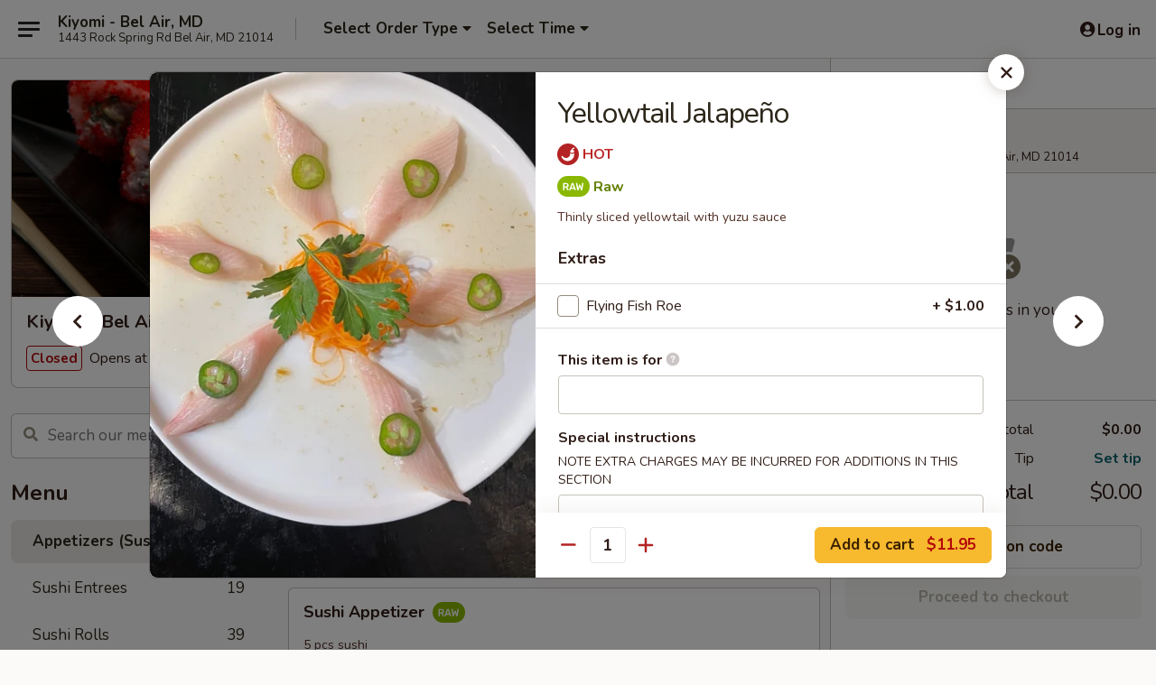

--- FILE ---
content_type: text/html; charset=UTF-8
request_url: https://www.kiyomibelair.com/order/main/appetizers-sushi-bar/yellowtail-jalapeo
body_size: 41339
content:
<!DOCTYPE html>

<html class="no-js css-scroll" lang="en">
	<head>
		<meta charset="utf-8" />
		<meta http-equiv="X-UA-Compatible" content="IE=edge,chrome=1" />

				<title>Kiyomi - Bel Air, MD | Yellowtail Jalapeño | Appetizers (Sushi Bar)</title>
		<meta name="description" content="Order online for takeout: Yellowtail Jalapeño from Kiyomi - Bel Air, MD. Serving the best Japanese in Bel Air, MD. - Thinly sliced yellowtail with yuzu sauce" />		<meta name="keywords" content="kiyomi, kiyomi bel air, kiyomi menu, bel air japanese food takeout, bel air japanese food, bel air japanese restaurants, japanese food takeout, best japanese food in bel air, japanese restaurants in bel air, japanese restaurants near me, japanese food near me, bel air sushi takeout, bel air sushi, bel air sushi restaurants, sushi takeout, best sushi in bel air, sushi restaurants in bel air, sushi restaurants near me, sushi near me" />		<meta name="viewport" content="width=device-width, initial-scale=1.0">

		<meta property="og:type" content="website">
		<meta property="og:title" content="Kiyomi - Bel Air, MD | Yellowtail Jalapeño | Appetizers (Sushi Bar)">
		<meta property="og:description" content="Order online for takeout: Yellowtail Jalapeño from Kiyomi - Bel Air, MD. Serving the best Japanese in Bel Air, MD. - Thinly sliced yellowtail with yuzu sauce">

		<meta name="twitter:card" content="summary_large_image">
		<meta name="twitter:title" content="Kiyomi - Bel Air, MD | Yellowtail Jalapeño | Appetizers (Sushi Bar)">
		<meta name="twitter:description" content="Order online for takeout: Yellowtail Jalapeño from Kiyomi - Bel Air, MD. Serving the best Japanese in Bel Air, MD. - Thinly sliced yellowtail with yuzu sauce">
					<meta property="og:image" content="https://imagedelivery.net/9lr8zq_Jvl7h6OFWqEi9IA/fa365ce1-9af4-4e6f-f641-1ff87d6b7b00/public" />
			<meta name="twitter:image" content="https://imagedelivery.net/9lr8zq_Jvl7h6OFWqEi9IA/fa365ce1-9af4-4e6f-f641-1ff87d6b7b00/public" />
		
		<meta name="apple-mobile-web-app-status-bar-style" content="black">
		<meta name="mobile-web-app-capable" content="yes">
					<link rel="canonical" href="https://www.kiyomibelair.com/order/main/appetizers-sushi-bar/yellowtail-jalapeo"/>
						<link rel="shortcut icon" href="https://imagedelivery.net/9lr8zq_Jvl7h6OFWqEi9IA/79962e42-98b6-474a-a0c6-91d9120aa600/public" type="image/png" />
			
		<link type="text/css" rel="stylesheet" href="/min/g=css4.0&amp;1769107598" />
		<link rel="stylesheet" href="//ajax.googleapis.com/ajax/libs/jqueryui/1.10.1/themes/base/minified/jquery-ui.min.css" />
		<link href='//fonts.googleapis.com/css?family=Open+Sans:400italic,400,700' rel='stylesheet' type='text/css' />
		<script src="https://kit.fontawesome.com/a4edb6363d.js" crossorigin="anonymous"></script>

		<style>
								.home_hero, .menu_hero{ background-image: url(https://imagedelivery.net/9lr8zq_Jvl7h6OFWqEi9IA/1fb321a3-5a67-491b-f7ad-3f5732071500/public); }
					@media
					(-webkit-min-device-pixel-ratio: 1.25),
					(min-resolution: 120dpi){
						/* Retina header*/
						.home_hero, .menu_hero{ background-image: url(https://imagedelivery.net/9lr8zq_Jvl7h6OFWqEi9IA/b685070a-f1a2-421f-8a79-dec95c9ef700/public); }
					}
															/*body{  } */

					
		</style>

		
		<script type="text/javascript">
			var UrlTag = "kiyomibelair";
			var template = 'defaultv4';
			var formname = 'ordering3';
			var menulink = 'https://www.kiyomibelair.com/order/main';
			var checkoutlink = 'https://www.kiyomibelair.com/checkout';
		</script>
		<script>
			/* http://writing.colin-gourlay.com/safely-using-ready-before-including-jquery/ */
			(function(w,d,u){w.readyQ=[];w.bindReadyQ=[];function p(x,y){if(x=="ready"){w.bindReadyQ.push(y);}else{w.readyQ.push(x);}};var a={ready:p,bind:p};w.$=w.jQuery=function(f){if(f===d||f===u){return a}else{p(f)}}})(window,document)
		</script>

		<script type="application/ld+json">{
    "@context": "http://schema.org",
    "@type": "Menu",
    "url": "https://www.kiyomibelair.com/order/main",
    "mainEntityOfPage": "https://www.kiyomibelair.com/order/main",
    "inLanguage": "English",
    "name": "Main",
    "description": "Please note: requests for additional items or special preparation may incur an <b>extra charge</b> not calculated on your online order.",
    "hasMenuSection": [
        {
            "@type": "MenuSection",
            "url": "https://www.kiyomibelair.com/order/main/appetizers-sushi-bar",
            "name": "Appetizers (Sushi Bar)",
            "description": "The FDA advises consuming raw or undercooked meats, poultry, seafood, shellfish or eggs increases your risk of foodborne illness, especially if you\nhave a certain medical conditions",
            "hasMenuItem": [
                {
                    "@type": "MenuItem",
                    "name": "Yellowtail Jalape\u00f1o",
                    "url": "https://www.kiyomibelair.com/order/main/appetizers-sushi-bar/yellowtail-jalapeo",
                    "description": "Thinly sliced yellowtail with yuzu sauce",
                    "image": "https://imagedelivery.net/9lr8zq_Jvl7h6OFWqEi9IA/2df3c2e6-d65c-4d05-3899-06e7e22a3500/public"
                }
            ]
        }
    ]
}</script>
<!-- Google Tag Manager -->
<script>
	window.dataLayer = window.dataLayer || [];
	let data = {
		account: 'kiyomibelair',
		context: 'direct',
		templateVersion: 4,
		rid: 66	}
		dataLayer.push(data);
	(function(w,d,s,l,i){w[l]=w[l]||[];w[l].push({'gtm.start':
		new Date().getTime(),event:'gtm.js'});var f=d.getElementsByTagName(s)[0],
		j=d.createElement(s),dl=l!='dataLayer'?'&l='+l:'';j.async=true;j.src=
		'https://www.googletagmanager.com/gtm.js?id='+i+dl;f.parentNode.insertBefore(j,f);
		})(window,document,'script','dataLayer','GTM-K9P93M');

	function gtag() { dataLayer.push(arguments); }
</script>

			<script async src="https://www.googletagmanager.com/gtag/js?id=G-JJSLBFPJF2"></script>
	
	<script>
		
		gtag('js', new Date());

		
					gtag('config', "G-JJSLBFPJF2");
			</script>

					<meta name="smartbanner:title" content="Kiyomi Bel Air  Online Ordering">
					<meta name="smartbanner:author" content="Online Ordering">
					<meta name="smartbanner:price" content="FREE">
					<meta name="smartbanner:price-suffix-google" content=" ">
					<meta name="smartbanner:button" content="VIEW">
					<meta name="smartbanner:button-url-google" content="https://play.google.com/store/apps/details?id=com.chinesemenuonline.kiyomibelair">
					<meta name="smartbanner:enabled-platforms" content="android">
											<meta name="smartbanner:icon-google" content="https://ehc-west-0-bucket.s3.us-west-2.amazonaws.com/web/documents/kiyomibelair/">
							<link href="https://fonts.googleapis.com/css?family=Open+Sans:400,600,700|Nunito:400,700" rel="stylesheet" />
	</head>

	<body
		data-event-on:customer_registered="window.location.reload()"
		data-event-on:customer_logged_in="window.location.reload()"
		data-event-on:customer_logged_out="window.location.reload()"
	>
		<a class="skip-to-content-link" href="#main">Skip to content</a>
				<!-- Google Tag Manager (noscript) -->
		<noscript><iframe src="https://www.googletagmanager.com/ns.html?id=GTM-K9P93M" height="0" width="0" style="display:none;visibility:hidden"></iframe></noscript>
		<!-- End Google Tag Manager (noscript) -->
						<!-- wrapper starts -->
		<div class="wrapper">
			<div style="grid-area: header-announcements">
				<div id="upgradeBrowserBanner" class="alert alert-warning mb-0 rounded-0 py-4" style="display:none;">
	<div class="alert-icon"><i class="fas fa-warning" aria-hidden="true"></i></div>
	<div>
		<strong>We're sorry, but the Web browser you are using is not supported.</strong> <br/> Please upgrade your browser or try a different one to use this Website. Supported browsers include:<br/>
		<ul class="list-unstyled">
			<li class="mt-2"><a href="https://www.google.com/chrome" target="_blank" rel="noopener noreferrer" class="simple-link"><i class="fab fa-chrome"></i> Chrome</a></li>
			<li class="mt-2"><a href="https://www.mozilla.com/firefox/upgrade.html" target="_blank" rel="noopener noreferrer" class="simple-link"><i class="fab fa-firefox"></i> Firefox</a></li>
			<li class="mt-2"><a href="https://www.microsoft.com/en-us/windows/microsoft-edge" target="_blank" rel="noopener noreferrer" class="simple-link"><i class="fab fa-edge"></i> Edge</a></li>
			<li class="mt-2"><a href="http://www.apple.com/safari/" target="_blank" rel="noopener noreferrer" class="simple-link"><i class="fab fa-safari"></i> Safari</a></li>
		</ul>
	</div>
</div>
<script>
	var ua = navigator.userAgent;
	var match = ua.match(/Firefox\/([0-9]+)\./);
	var firefoxVersion = match ? parseInt(match[1]) : 1000;
	var match = ua.match(/Chrome\/([0-9]+)\./);
	var chromeVersion = match ? parseInt(match[1]) : 1000;
	var isIE = ua.indexOf('MSIE') > -1 || ua.indexOf('Trident') > -1;
	var upgradeBrowserBanner = document.getElementById('upgradeBrowserBanner');
	var isMatchesSupported = typeof(upgradeBrowserBanner.matches)!="undefined";
	var isEntriesSupported = typeof(Object.entries)!="undefined";
	//Safari version is verified with isEntriesSupported
	if (isIE || !isMatchesSupported || !isEntriesSupported || firefoxVersion <= 46 || chromeVersion <= 53) {
		upgradeBrowserBanner.style.display = 'flex';
	}
</script>				
				<!-- get closed sign if applicable. -->
				
				
							</div>

						<div class="headerAndWtype" style="grid-area: header">
				<!-- Header Starts -->
				<header class="header">
										<div class="d-flex flex-column align-items-start flex-md-row align-items-md-center">
												<div class="logo_name_alt flex-shrink-0 d-flex align-items-center align-self-stretch pe-6 pe-md-0">
							
	<button
		type="button"
		class="eds_button btn btn-outline eds_button--shape-default eds_menu_button"
		data-bs-toggle="offcanvas" data-bs-target="#side-menu" aria-controls="side-menu" aria-label="Main menu"	><span aria-hidden="true"></span> <span aria-hidden="true"></span> <span aria-hidden="true"></span></button>

	
							<div class="d-flex flex-column align-items-center mx-auto align-items-md-start mx-md-0">
								<a
									class="eds-display-text-title-xs text-truncate title-container"
									href="https://www.kiyomibelair.com"
								>
									Kiyomi - Bel Air, MD								</a>

																	<span class="eds-copy-text-s-regular text-center text-md-start address-container" title="1443 Rock Spring Rd Bel Air, MD 21014">
										1443 Rock Spring Rd Bel Air, MD 21014									</span>
															</div>
						</div>

																			<div class="eds-display-text-title-s d-none d-md-block border-start mx-4" style="width: 0">&nbsp;</div>

							<div class="header_order_options d-flex align-items-center  w-100 p-2p5 p-md-0">
																<div class="what">
									<button
	type="button"
	class="border-0 bg-transparent text-start"
	data-bs-toggle="modal"
	data-bs-target="#modal-order-options"
	aria-expanded="false"
	style="min-height: 44px"
>
	<div class="d-flex align-items-baseline gap-2">
		<div class="otype-name-label eds-copy-text-l-bold text-truncate" style="flex: 1" data-order-type-label>
			Select Order Type		</div>

		<i class="fa fa-fw fa-caret-down"></i>
	</div>

	<div
		class="otype-picker-label otype-address-label eds-interface-text-m-regular text-truncate hidden"
	>
			</div>
</button>

<script>
	$(function() {
		var $autoCompleteInputs = $('[data-autocomplete-address]');
		if ($autoCompleteInputs && $autoCompleteInputs.length) {
			$autoCompleteInputs.each(function() {
				let $input = $(this);
				let $deliveryAddressContainer = $input.parents('.deliveryAddressContainer').first();
				$input.autocomplete({
					source   : addressAC,
					minLength: 3,
					delay    : 300,
					select   : function(event, ui) {
						$.getJSON('/' + UrlTag + '/?form=addresslookup', {
							id: ui.item.id,
						}, function(data) {
							let location = data
							if (location.address.street.endsWith('Trl')) {
								location.address.street = location.address.street.replace('Trl', 'Trail')
							}
							let autoCompleteSuccess = $input.data('autocomplete-success');
							if (autoCompleteSuccess) {
								let autoCompleteSuccessFunction = window[autoCompleteSuccess];
								if (typeof autoCompleteSuccessFunction == "function") {
									autoCompleteSuccessFunction(location);
								}
							}

							let address = location.address

							$('#add-address-city, [data-autocompleted-city]').val(address.city)
							$('#add-address-state, [data-autocompleted-state]').val(address.stateCode)
							$('#add-address-zip, [data-autocompleted-zip]').val(address.postalCode)
							$('#add-address-latitude, [data-autocompleted-latitude]').val(location.position.lat)
							$('#add-address-longitude, [data-autocompleted-longitude]').val(location.position.lng)
							let streetAddress = (address.houseNumber || '') + ' ' + (address.street || '');
							$('#street-address-1, [data-autocompleted-street-address]').val(streetAddress)
							validateAddress($deliveryAddressContainer);
						})
					},
				})
				$input.attr('autocomplete', 'street-address')
			});
		}

		// autocomplete using Address autocomplete
		// jquery autocomplete needs 2 fields: title and value
		// id holds the LocationId which can be used at a later stage to get the coordinate of the selected choice
		function addressAC(query, callback) {
			//we don't actually want to search until they've entered the street number and at least one character
			words = query.term.trim().split(' ')
			if (words.length < 2) {
				return false
			}

			$.getJSON('/' + UrlTag + '/?form=addresssuggest', { q: query.term }, function(data) {
				var addresses = data.items
				addresses = addresses.map(addr => {
					if ((addr.address.label || '').endsWith('Trl')) {
						addr.address.label = addr.address.label.replace('Trl', 'Trail')
					}
					let streetAddress = (addr.address.label || '')
					return {
						label: streetAddress,
						value: streetAddress,
						id   : addr.id,
					}
				})

				return callback(addresses)
			})
		}

				$('[data-address-from-current-loc]').on('click', function(e) {
			let $streetAddressContainer = $(this).parents('.street-address-container').first();
			let $deliveryAddressContainer = $(this).parents('.deliveryAddressContainer').first();
			e.preventDefault();
			if(navigator.geolocation) {
				navigator.geolocation.getCurrentPosition(position => {
					$.getJSON('/' + UrlTag + '/?form=addresssuggest', {
						at: position.coords.latitude + "," + position.coords.longitude
					}, function(data) {
						let location = data.items[0];
						let address = location.address
						$streetAddressContainer.find('.input-street-address').val((address.houseNumber ? address.houseNumber : '') + ' ' + (address.street ? address.street : ''));
						$('#add-address-city').val(address.city ? address.city : '');
						$('#add-address-state').val(address.state ? address.state : '');
						$('#add-address-zip').val(address.postalCode ? address.postalCode : '');
						$('#add-address-latitude').val(location.position.lat ? location.position.lat : '');
						$('#add-address-longitude').val(location.position.lng ? location.position.lng : '');
						validateAddress($deliveryAddressContainer, 0);
					});
				});
			} else {
				alert("Geolocation is not supported by this browser!");
			}
		});
	});

	function autoCompleteSuccess(location)
	{
		if (location && location.address) {
			let address = location.address

			let streetAddress = (address.houseNumber || '') + ' ' + (address.street || '');
			$.ajax({
				url: '/' + UrlTag + '/?form=saveformfields',
				data: {
					'param_full~address_s_n_255': streetAddress + ', ' + address.city + ', ' + address.state,
					'param_street~address_s_n_255': streetAddress,
					'param_city_s_n_90': address.city,
					'param_state_s_n_2': address.state,
					'param_zip~code_z_n_10': address.postalCode,
				}
			});
		}
	}
</script>
								</div>

																									<div class="when showcheck_parent">
																				<div class="ordertimetypes ">
	<button
		type="button"
		class="border-0 bg-transparent text-start loadable-content"
		data-bs-toggle="modal"
		data-bs-target="#modal-order-time"
		aria-expanded="false"
		style="min-height: 44px"
		data-change-label-to-later-date
	>
		<div class="d-flex align-items-baseline gap-2">
			<div class="eds-copy-text-l-bold text-truncate flex-fill" data-otype-time-day>
								Select Time			</div>

			<i class="fa fa-fw fa-caret-down"></i>
		</div>

		<div
			class="otype-picker-label otype-picker-time eds-interface-text-m-regular text-truncate hidden"
			data-otype-time
		>
			Later		</div>
	</button>
</div>
									</div>
															</div>
						
												<div class="position-absolute top-0 end-0 pe-2 py-2p5">
							
	<div id="login-status" >
					
	<button
		type="button"
		class="eds_button btn btn-outline eds_button--shape-default px-2 text-nowrap"
		aria-label="Log in" style="color: currentColor" data-bs-toggle="modal" data-bs-target="#login-modal"	><i
		class="eds_icon fa fa-lg fa-fw fa-user-circle d-block d-lg-none"
		style="font-family: &quot;Font Awesome 5 Pro&quot;; "	></i>

	 <div class="d-none d-lg-flex align-items-baseline gap-2">
	<i
		class="eds_icon fa fa-fw fa-user-circle"
		style="font-family: &quot;Font Awesome 5 Pro&quot;; "	></i>

	<div class="profile-container text-truncate">Log in</div></div></button>

				</div>

							</div>
					</div>

															
	<aside		data-eds-id="6974e673289ae"
		class="eds_side_menu offcanvas offcanvas-start text-dark "
		tabindex="-1"
				id="side-menu" data-event-on:menu_selected="this.dispatchEvent(new CustomEvent('eds.hide'))" data-event-on:category_selected="this.dispatchEvent(new CustomEvent('eds.hide'))"	>
		
		<div class="eds_side_menu-body offcanvas-body d-flex flex-column p-0 css-scroll">
										<div
					class="eds_side_menu-close position-absolute top-0 end-0 pt-3 pe-3 "
					style="z-index: 1"
				>
					
	<button
		type="button"
		class="eds_button btn btn-outline-secondary eds_button--shape-circle"
		data-bs-dismiss="offcanvas" data-bs-target="[data-eds-id=&quot;6974e673289ae&quot;]" aria-label="Close"	><i
		class="eds_icon fa fa-fw fa-close"
		style="font-family: &quot;Font Awesome 5 Pro&quot;; "	></i></button>

					</div>
			
			<div class="restaurant-info border-bottom border-light p-3">
							<p class="eds-display-text-title-xs mb-0 me-2 pe-4">Kiyomi - Bel Air, MD</p>

			<div class="eds-copy-text-s-regular me-2 pe-4">
			1443 Rock Spring Rd Bel Air, MD 21014		</div>
						</div>

																	
	<div class="border-bottom border-light p-3">
		
		
			<details
				class="eds_list eds_list--border-none" open				data-menu-id="11195"
									data-event-on:document_ready="this.open = localStorage.getItem('menu-open-11195') !== 'false'"
										onclick="localStorage.setItem('menu-open-11195', !this.open)"
							>
									<summary class="eds-copy-text-l-regular list-unstyled rounded-3 mb-1 " tabindex="0">
						<h2 class="eds-display-text-title-m m-0 p-0">
															
	<i
		class="eds_icon fas fa-fw fa-chevron-right"
		style="font-family: &quot;Font Awesome 5 Pro&quot;; "	></i>

															Menu
						</h2>
					</summary>
										<div class="mb-3"></div>
				
																		
									<a
						class="eds_list-item eds-copy-text-l-regular list-unstyled rounded-3 mb-1 px-3 px-lg-4 py-2p5 d-flex active"
						data-event-on:category_pinned="(category) => $(this).toggleClass('active', category.id === '138882')"
						href="https://www.kiyomibelair.com/order/main/appetizers-sushi-bar"
						aria-current="page"
						onclick="if (!event.ctrlKey) {
							const currentMenuIsActive = true || $(this).closest('details').find('summary').hasClass('active');
							if (currentMenuIsActive) {
								app.event.emit('category_selected', { id: '138882' });
							} else {
								app.event.emit('menu_selected', { menu_id: '11195', menu_description: &quot;Please note: requests for additional items or special preparation may incur an &lt;b&gt;extra charge&lt;\/b&gt; not calculated on your online order.&quot;, category_id: '138882' });
							}
															return false;
													}"
					>
						Appetizers (Sushi Bar)													<span class="ms-auto">13</span>
											</a>
									<a
						class="eds_list-item eds-copy-text-l-regular list-unstyled rounded-3 mb-1 px-3 px-lg-4 py-2p5 d-flex "
						data-event-on:category_pinned="(category) => $(this).toggleClass('active', category.id === '138893')"
						href="https://www.kiyomibelair.com/order/main/sushi-entrees"
						aria-current="page"
						onclick="if (!event.ctrlKey) {
							const currentMenuIsActive = true || $(this).closest('details').find('summary').hasClass('active');
							if (currentMenuIsActive) {
								app.event.emit('category_selected', { id: '138893' });
							} else {
								app.event.emit('menu_selected', { menu_id: '11195', menu_description: &quot;Please note: requests for additional items or special preparation may incur an &lt;b&gt;extra charge&lt;\/b&gt; not calculated on your online order.&quot;, category_id: '138893' });
							}
															return false;
													}"
					>
						Sushi Entrees													<span class="ms-auto">19</span>
											</a>
									<a
						class="eds_list-item eds-copy-text-l-regular list-unstyled rounded-3 mb-1 px-3 px-lg-4 py-2p5 d-flex "
						data-event-on:category_pinned="(category) => $(this).toggleClass('active', category.id === '138891')"
						href="https://www.kiyomibelair.com/order/main/sushi-rolls"
						aria-current="page"
						onclick="if (!event.ctrlKey) {
							const currentMenuIsActive = true || $(this).closest('details').find('summary').hasClass('active');
							if (currentMenuIsActive) {
								app.event.emit('category_selected', { id: '138891' });
							} else {
								app.event.emit('menu_selected', { menu_id: '11195', menu_description: &quot;Please note: requests for additional items or special preparation may incur an &lt;b&gt;extra charge&lt;\/b&gt; not calculated on your online order.&quot;, category_id: '138891' });
							}
															return false;
													}"
					>
						Sushi Rolls													<span class="ms-auto">39</span>
											</a>
									<a
						class="eds_list-item eds-copy-text-l-regular list-unstyled rounded-3 mb-1 px-3 px-lg-4 py-2p5 d-flex "
						data-event-on:category_pinned="(category) => $(this).toggleClass('active', category.id === '138890')"
						href="https://www.kiyomibelair.com/order/main/sushi-sashimi"
						aria-current="page"
						onclick="if (!event.ctrlKey) {
							const currentMenuIsActive = true || $(this).closest('details').find('summary').hasClass('active');
							if (currentMenuIsActive) {
								app.event.emit('category_selected', { id: '138890' });
							} else {
								app.event.emit('menu_selected', { menu_id: '11195', menu_description: &quot;Please note: requests for additional items or special preparation may incur an &lt;b&gt;extra charge&lt;\/b&gt; not calculated on your online order.&quot;, category_id: '138890' });
							}
															return false;
													}"
					>
						Sushi & Sashimi													<span class="ms-auto">21</span>
											</a>
									<a
						class="eds_list-item eds-copy-text-l-regular list-unstyled rounded-3 mb-1 px-3 px-lg-4 py-2p5 d-flex "
						data-event-on:category_pinned="(category) => $(this).toggleClass('active', category.id === '138892')"
						href="https://www.kiyomibelair.com/order/main/special-rolls"
						aria-current="page"
						onclick="if (!event.ctrlKey) {
							const currentMenuIsActive = true || $(this).closest('details').find('summary').hasClass('active');
							if (currentMenuIsActive) {
								app.event.emit('category_selected', { id: '138892' });
							} else {
								app.event.emit('menu_selected', { menu_id: '11195', menu_description: &quot;Please note: requests for additional items or special preparation may incur an &lt;b&gt;extra charge&lt;\/b&gt; not calculated on your online order.&quot;, category_id: '138892' });
							}
															return false;
													}"
					>
						Special Rolls													<span class="ms-auto">31</span>
											</a>
									<a
						class="eds_list-item eds-copy-text-l-regular list-unstyled rounded-3 mb-1 px-3 px-lg-4 py-2p5 d-flex "
						data-event-on:category_pinned="(category) => $(this).toggleClass('active', category.id === '138894')"
						href="https://www.kiyomibelair.com/order/main/hibachi-dinner-entres"
						aria-current="page"
						onclick="if (!event.ctrlKey) {
							const currentMenuIsActive = true || $(this).closest('details').find('summary').hasClass('active');
							if (currentMenuIsActive) {
								app.event.emit('category_selected', { id: '138894' });
							} else {
								app.event.emit('menu_selected', { menu_id: '11195', menu_description: &quot;Please note: requests for additional items or special preparation may incur an &lt;b&gt;extra charge&lt;\/b&gt; not calculated on your online order.&quot;, category_id: '138894' });
							}
															return false;
													}"
					>
						Hibachi Dinner Entrées													<span class="ms-auto">7</span>
											</a>
									<a
						class="eds_list-item eds-copy-text-l-regular list-unstyled rounded-3 mb-1 px-3 px-lg-4 py-2p5 d-flex "
						data-event-on:category_pinned="(category) => $(this).toggleClass('active', category.id === '262697')"
						href="https://www.kiyomibelair.com/order/main/hibachi-dinner-combinations"
						aria-current="page"
						onclick="if (!event.ctrlKey) {
							const currentMenuIsActive = true || $(this).closest('details').find('summary').hasClass('active');
							if (currentMenuIsActive) {
								app.event.emit('category_selected', { id: '262697' });
							} else {
								app.event.emit('menu_selected', { menu_id: '11195', menu_description: &quot;Please note: requests for additional items or special preparation may incur an &lt;b&gt;extra charge&lt;\/b&gt; not calculated on your online order.&quot;, category_id: '262697' });
							}
															return false;
													}"
					>
						Hibachi Dinner Combinations													<span class="ms-auto">12</span>
											</a>
									<a
						class="eds_list-item eds-copy-text-l-regular list-unstyled rounded-3 mb-1 px-3 px-lg-4 py-2p5 d-flex "
						data-event-on:category_pinned="(category) => $(this).toggleClass('active', category.id === '145976')"
						href="https://www.kiyomibelair.com/order/main/kids-hibachi-menu"
						aria-current="page"
						onclick="if (!event.ctrlKey) {
							const currentMenuIsActive = true || $(this).closest('details').find('summary').hasClass('active');
							if (currentMenuIsActive) {
								app.event.emit('category_selected', { id: '145976' });
							} else {
								app.event.emit('menu_selected', { menu_id: '11195', menu_description: &quot;Please note: requests for additional items or special preparation may incur an &lt;b&gt;extra charge&lt;\/b&gt; not calculated on your online order.&quot;, category_id: '145976' });
							}
															return false;
													}"
					>
						Kid's Hibachi Menu													<span class="ms-auto">4</span>
											</a>
									<a
						class="eds_list-item eds-copy-text-l-regular list-unstyled rounded-3 mb-1 px-3 px-lg-4 py-2p5 d-flex "
						data-event-on:category_pinned="(category) => $(this).toggleClass('active', category.id === '138881')"
						href="https://www.kiyomibelair.com/order/main/appetizers-from-kitchen"
						aria-current="page"
						onclick="if (!event.ctrlKey) {
							const currentMenuIsActive = true || $(this).closest('details').find('summary').hasClass('active');
							if (currentMenuIsActive) {
								app.event.emit('category_selected', { id: '138881' });
							} else {
								app.event.emit('menu_selected', { menu_id: '11195', menu_description: &quot;Please note: requests for additional items or special preparation may incur an &lt;b&gt;extra charge&lt;\/b&gt; not calculated on your online order.&quot;, category_id: '138881' });
							}
															return false;
													}"
					>
						Appetizers From Kitchen													<span class="ms-auto">14</span>
											</a>
									<a
						class="eds_list-item eds-copy-text-l-regular list-unstyled rounded-3 mb-1 px-3 px-lg-4 py-2p5 d-flex "
						data-event-on:category_pinned="(category) => $(this).toggleClass('active', category.id === '138883')"
						href="https://www.kiyomibelair.com/order/main/soups"
						aria-current="page"
						onclick="if (!event.ctrlKey) {
							const currentMenuIsActive = true || $(this).closest('details').find('summary').hasClass('active');
							if (currentMenuIsActive) {
								app.event.emit('category_selected', { id: '138883' });
							} else {
								app.event.emit('menu_selected', { menu_id: '11195', menu_description: &quot;Please note: requests for additional items or special preparation may incur an &lt;b&gt;extra charge&lt;\/b&gt; not calculated on your online order.&quot;, category_id: '138883' });
							}
															return false;
													}"
					>
						Soups													<span class="ms-auto">4</span>
											</a>
									<a
						class="eds_list-item eds-copy-text-l-regular list-unstyled rounded-3 mb-1 px-3 px-lg-4 py-2p5 d-flex "
						data-event-on:category_pinned="(category) => $(this).toggleClass('active', category.id === '138884')"
						href="https://www.kiyomibelair.com/order/main/salads"
						aria-current="page"
						onclick="if (!event.ctrlKey) {
							const currentMenuIsActive = true || $(this).closest('details').find('summary').hasClass('active');
							if (currentMenuIsActive) {
								app.event.emit('category_selected', { id: '138884' });
							} else {
								app.event.emit('menu_selected', { menu_id: '11195', menu_description: &quot;Please note: requests for additional items or special preparation may incur an &lt;b&gt;extra charge&lt;\/b&gt; not calculated on your online order.&quot;, category_id: '138884' });
							}
															return false;
													}"
					>
						Salads													<span class="ms-auto">7</span>
											</a>
									<a
						class="eds_list-item eds-copy-text-l-regular list-unstyled rounded-3 mb-1 px-3 px-lg-4 py-2p5 d-flex "
						data-event-on:category_pinned="(category) => $(this).toggleClass('active', category.id === '138887')"
						href="https://www.kiyomibelair.com/order/main/teriyaki-entres"
						aria-current="page"
						onclick="if (!event.ctrlKey) {
							const currentMenuIsActive = true || $(this).closest('details').find('summary').hasClass('active');
							if (currentMenuIsActive) {
								app.event.emit('category_selected', { id: '138887' });
							} else {
								app.event.emit('menu_selected', { menu_id: '11195', menu_description: &quot;Please note: requests for additional items or special preparation may incur an &lt;b&gt;extra charge&lt;\/b&gt; not calculated on your online order.&quot;, category_id: '138887' });
							}
															return false;
													}"
					>
						Teriyaki Entrées													<span class="ms-auto">6</span>
											</a>
									<a
						class="eds_list-item eds-copy-text-l-regular list-unstyled rounded-3 mb-1 px-3 px-lg-4 py-2p5 d-flex "
						data-event-on:category_pinned="(category) => $(this).toggleClass('active', category.id === '138888')"
						href="https://www.kiyomibelair.com/order/main/tempura-entres"
						aria-current="page"
						onclick="if (!event.ctrlKey) {
							const currentMenuIsActive = true || $(this).closest('details').find('summary').hasClass('active');
							if (currentMenuIsActive) {
								app.event.emit('category_selected', { id: '138888' });
							} else {
								app.event.emit('menu_selected', { menu_id: '11195', menu_description: &quot;Please note: requests for additional items or special preparation may incur an &lt;b&gt;extra charge&lt;\/b&gt; not calculated on your online order.&quot;, category_id: '138888' });
							}
															return false;
													}"
					>
						Tempura Entrées													<span class="ms-auto">4</span>
											</a>
									<a
						class="eds_list-item eds-copy-text-l-regular list-unstyled rounded-3 mb-1 px-3 px-lg-4 py-2p5 d-flex "
						data-event-on:category_pinned="(category) => $(this).toggleClass('active', category.id === '138886')"
						href="https://www.kiyomibelair.com/order/main/yaki-udon-noodles"
						aria-current="page"
						onclick="if (!event.ctrlKey) {
							const currentMenuIsActive = true || $(this).closest('details').find('summary').hasClass('active');
							if (currentMenuIsActive) {
								app.event.emit('category_selected', { id: '138886' });
							} else {
								app.event.emit('menu_selected', { menu_id: '11195', menu_description: &quot;Please note: requests for additional items or special preparation may incur an &lt;b&gt;extra charge&lt;\/b&gt; not calculated on your online order.&quot;, category_id: '138886' });
							}
															return false;
													}"
					>
						Yaki Udon Noodles													<span class="ms-auto">8</span>
											</a>
									<a
						class="eds_list-item eds-copy-text-l-regular list-unstyled rounded-3 mb-1 px-3 px-lg-4 py-2p5 d-flex "
						data-event-on:category_pinned="(category) => $(this).toggleClass('active', category.id === '138885')"
						href="https://www.kiyomibelair.com/order/main/fried-rice-or-lo-mein"
						aria-current="page"
						onclick="if (!event.ctrlKey) {
							const currentMenuIsActive = true || $(this).closest('details').find('summary').hasClass('active');
							if (currentMenuIsActive) {
								app.event.emit('category_selected', { id: '138885' });
							} else {
								app.event.emit('menu_selected', { menu_id: '11195', menu_description: &quot;Please note: requests for additional items or special preparation may incur an &lt;b&gt;extra charge&lt;\/b&gt; not calculated on your online order.&quot;, category_id: '138885' });
							}
															return false;
													}"
					>
						Fried Rice or Lo Mein													<span class="ms-auto">12</span>
											</a>
									<a
						class="eds_list-item eds-copy-text-l-regular list-unstyled rounded-3 mb-1 px-3 px-lg-4 py-2p5 d-flex "
						data-event-on:category_pinned="(category) => $(this).toggleClass('active', category.id === '138889')"
						href="https://www.kiyomibelair.com/order/main/chefs-favorites-special"
						aria-current="page"
						onclick="if (!event.ctrlKey) {
							const currentMenuIsActive = true || $(this).closest('details').find('summary').hasClass('active');
							if (currentMenuIsActive) {
								app.event.emit('category_selected', { id: '138889' });
							} else {
								app.event.emit('menu_selected', { menu_id: '11195', menu_description: &quot;Please note: requests for additional items or special preparation may incur an &lt;b&gt;extra charge&lt;\/b&gt; not calculated on your online order.&quot;, category_id: '138889' });
							}
															return false;
													}"
					>
						Chef's Favorites Special													<span class="ms-auto">9</span>
											</a>
									<a
						class="eds_list-item eds-copy-text-l-regular list-unstyled rounded-3 mb-1 px-3 px-lg-4 py-2p5 d-flex "
						data-event-on:category_pinned="(category) => $(this).toggleClass('active', category.id === '138895')"
						href="https://www.kiyomibelair.com/order/main/lunch-bento-box-specials"
						aria-current="page"
						onclick="if (!event.ctrlKey) {
							const currentMenuIsActive = true || $(this).closest('details').find('summary').hasClass('active');
							if (currentMenuIsActive) {
								app.event.emit('category_selected', { id: '138895' });
							} else {
								app.event.emit('menu_selected', { menu_id: '11195', menu_description: &quot;Please note: requests for additional items or special preparation may incur an &lt;b&gt;extra charge&lt;\/b&gt; not calculated on your online order.&quot;, category_id: '138895' });
							}
															return false;
													}"
					>
						Lunch Bento Box Specials													<span class="ms-auto">9</span>
											</a>
									<a
						class="eds_list-item eds-copy-text-l-regular list-unstyled rounded-3 mb-1 px-3 px-lg-4 py-2p5 d-flex "
						data-event-on:category_pinned="(category) => $(this).toggleClass('active', category.id === '138898')"
						href="https://www.kiyomibelair.com/order/main/hibachi-lunch-specials"
						aria-current="page"
						onclick="if (!event.ctrlKey) {
							const currentMenuIsActive = true || $(this).closest('details').find('summary').hasClass('active');
							if (currentMenuIsActive) {
								app.event.emit('category_selected', { id: '138898' });
							} else {
								app.event.emit('menu_selected', { menu_id: '11195', menu_description: &quot;Please note: requests for additional items or special preparation may incur an &lt;b&gt;extra charge&lt;\/b&gt; not calculated on your online order.&quot;, category_id: '138898' });
							}
															return false;
													}"
					>
						Hibachi Lunch Specials													<span class="ms-auto">6</span>
											</a>
									<a
						class="eds_list-item eds-copy-text-l-regular list-unstyled rounded-3 mb-1 px-3 px-lg-4 py-2p5 d-flex "
						data-event-on:category_pinned="(category) => $(this).toggleClass('active', category.id === '138912')"
						href="https://www.kiyomibelair.com/order/main/lunch-from-sushi-bar"
						aria-current="page"
						onclick="if (!event.ctrlKey) {
							const currentMenuIsActive = true || $(this).closest('details').find('summary').hasClass('active');
							if (currentMenuIsActive) {
								app.event.emit('category_selected', { id: '138912' });
							} else {
								app.event.emit('menu_selected', { menu_id: '11195', menu_description: &quot;Please note: requests for additional items or special preparation may incur an &lt;b&gt;extra charge&lt;\/b&gt; not calculated on your online order.&quot;, category_id: '138912' });
							}
															return false;
													}"
					>
						Lunch From Sushi Bar													<span class="ms-auto">4</span>
											</a>
									<a
						class="eds_list-item eds-copy-text-l-regular list-unstyled rounded-3 mb-1 px-3 px-lg-4 py-2p5 d-flex "
						data-event-on:category_pinned="(category) => $(this).toggleClass('active', category.id === '138908')"
						href="https://www.kiyomibelair.com/order/main/fried-rice-or-lo-mein-lunch"
						aria-current="page"
						onclick="if (!event.ctrlKey) {
							const currentMenuIsActive = true || $(this).closest('details').find('summary').hasClass('active');
							if (currentMenuIsActive) {
								app.event.emit('category_selected', { id: '138908' });
							} else {
								app.event.emit('menu_selected', { menu_id: '11195', menu_description: &quot;Please note: requests for additional items or special preparation may incur an &lt;b&gt;extra charge&lt;\/b&gt; not calculated on your online order.&quot;, category_id: '138908' });
							}
															return false;
													}"
					>
						Fried Rice or Lo Mein Lunch													<span class="ms-auto">2</span>
											</a>
									<a
						class="eds_list-item eds-copy-text-l-regular list-unstyled rounded-3 mb-1 px-3 px-lg-4 py-2p5 d-flex "
						data-event-on:category_pinned="(category) => $(this).toggleClass('active', category.id === '216698')"
						href="https://www.kiyomibelair.com/order/main/sushi-rolls-lunch"
						aria-current="page"
						onclick="if (!event.ctrlKey) {
							const currentMenuIsActive = true || $(this).closest('details').find('summary').hasClass('active');
							if (currentMenuIsActive) {
								app.event.emit('category_selected', { id: '216698' });
							} else {
								app.event.emit('menu_selected', { menu_id: '11195', menu_description: &quot;Please note: requests for additional items or special preparation may incur an &lt;b&gt;extra charge&lt;\/b&gt; not calculated on your online order.&quot;, category_id: '216698' });
							}
															return false;
													}"
					>
						Sushi Rolls Lunch													<span class="ms-auto">2</span>
											</a>
									<a
						class="eds_list-item eds-copy-text-l-regular list-unstyled rounded-3 mb-1 px-3 px-lg-4 py-2p5 d-flex "
						data-event-on:category_pinned="(category) => $(this).toggleClass('active', category.id === '138905')"
						href="https://www.kiyomibelair.com/order/main/lunch-special-plate"
						aria-current="page"
						onclick="if (!event.ctrlKey) {
							const currentMenuIsActive = true || $(this).closest('details').find('summary').hasClass('active');
							if (currentMenuIsActive) {
								app.event.emit('category_selected', { id: '138905' });
							} else {
								app.event.emit('menu_selected', { menu_id: '11195', menu_description: &quot;Please note: requests for additional items or special preparation may incur an &lt;b&gt;extra charge&lt;\/b&gt; not calculated on your online order.&quot;, category_id: '138905' });
							}
															return false;
													}"
					>
						Lunch Special Plate													<span class="ms-auto">9</span>
											</a>
									<a
						class="eds_list-item eds-copy-text-l-regular list-unstyled rounded-3 mb-1 px-3 px-lg-4 py-2p5 d-flex "
						data-event-on:category_pinned="(category) => $(this).toggleClass('active', category.id === '163725')"
						href="https://www.kiyomibelair.com/order/main/side-order"
						aria-current="page"
						onclick="if (!event.ctrlKey) {
							const currentMenuIsActive = true || $(this).closest('details').find('summary').hasClass('active');
							if (currentMenuIsActive) {
								app.event.emit('category_selected', { id: '163725' });
							} else {
								app.event.emit('menu_selected', { menu_id: '11195', menu_description: &quot;Please note: requests for additional items or special preparation may incur an &lt;b&gt;extra charge&lt;\/b&gt; not calculated on your online order.&quot;, category_id: '163725' });
							}
															return false;
													}"
					>
						Side Order													<span class="ms-auto">5</span>
											</a>
									<a
						class="eds_list-item eds-copy-text-l-regular list-unstyled rounded-3 mb-1 px-3 px-lg-4 py-2p5 d-flex "
						data-event-on:category_pinned="(category) => $(this).toggleClass('active', category.id === '138914')"
						href="https://www.kiyomibelair.com/order/main/beverages"
						aria-current="page"
						onclick="if (!event.ctrlKey) {
							const currentMenuIsActive = true || $(this).closest('details').find('summary').hasClass('active');
							if (currentMenuIsActive) {
								app.event.emit('category_selected', { id: '138914' });
							} else {
								app.event.emit('menu_selected', { menu_id: '11195', menu_description: &quot;Please note: requests for additional items or special preparation may incur an &lt;b&gt;extra charge&lt;\/b&gt; not calculated on your online order.&quot;, category_id: '138914' });
							}
															return false;
													}"
					>
						Beverages													<span class="ms-auto">5</span>
											</a>
									<a
						class="eds_list-item eds-copy-text-l-regular list-unstyled rounded-3 mb-1 px-3 px-lg-4 py-2p5 d-flex "
						data-event-on:category_pinned="(category) => $(this).toggleClass('active', category.id === '145975')"
						href="https://www.kiyomibelair.com/order/main/dessert"
						aria-current="page"
						onclick="if (!event.ctrlKey) {
							const currentMenuIsActive = true || $(this).closest('details').find('summary').hasClass('active');
							if (currentMenuIsActive) {
								app.event.emit('category_selected', { id: '145975' });
							} else {
								app.event.emit('menu_selected', { menu_id: '11195', menu_description: &quot;Please note: requests for additional items or special preparation may incur an &lt;b&gt;extra charge&lt;\/b&gt; not calculated on your online order.&quot;, category_id: '145975' });
							}
															return false;
													}"
					>
						Dessert													<span class="ms-auto">4</span>
											</a>
							</details>
		
			</div>

						
																	<nav>
							<ul class="eds_list eds_list--border-none border-bottom">
	<li class="eds_list-item">
		<a class="d-block p-3 " href="https://www.kiyomibelair.com">
			Home		</a>
	</li>

		
	
			<li class="eds_list-item">
			<a class="d-block p-3 " href="https://www.kiyomibelair.com/locationinfo">
				Location &amp; Hours			</a>
		</li>
	
	<li class="eds_list-item">
		<a class="d-block p-3 " href="https://www.kiyomibelair.com/contact">
			Contact
		</a>
	</li>
</ul>
						</nav>

												<div class="eds-copy-text-s-regular p-3 d-lg-none">
								<ul class="list-unstyled">
							<li><a href="https://play.google.com/store/apps/details?id=com.chinesemenuonline.kiyomibelair"><img src="/web/default4.0/images/google-play-badge.svg" alt="Google Play App Store"></a></li>
			</ul>

	<ul class="list-unstyled d-flex gap-2">
						<li><a href="https://www.yelp.com/biz/kiyomi-sushi-bel-air-2" target="new"  title="Opens in new tab" class="icon" title="Yelp"><i class="fab fa-yelp"></i><span class="sr-only">Yelp</span></a></li>
							<li><a href="https://www.tripadvisor.co.nz/Restaurant_Review-g40997-d16809090-Reviews-Kiyomi_Sushi-Bel_Air_Maryland.html" target="new"  title="Opens in new tab" class="icon" title="TripAdvisor"><i class="fak fa-tripadvisor"></i><span class="sr-only">TripAdvisor</span></a></li>
				</ul>
	
<div><a href="http://chinesemenuonline.com">&copy; 2026 Online Ordering by Chinese Menu Online</a></div>
	<div>Discover the best Japanese restaurants with <a href="https://www.springroll.com" target="_blank" title="Opens in new tab" >Springroll</a></div>

<ul class="list-unstyled mb-0 pt-3">
	<li><a href="https://www.kiyomibelair.com/reportbug">Technical Support</a></li>
	<li><a href="https://www.kiyomibelair.com/privacy">Privacy Policy</a></li>
	<li><a href="https://www.kiyomibelair.com/tos">Terms of Service</a></li>
	<li><a href="https://www.kiyomibelair.com/accessibility">Accessibility</a></li>
</ul>

This site is protected by reCAPTCHA and the Google <a href="https://policies.google.com/privacy">Privacy Policy</a> and <a href="https://policies.google.com/terms">Terms of Service</a> apply.
						</div>		</div>

		<script>
		{
			const container = document.querySelector('[data-eds-id="6974e673289ae"]');

						['show', 'hide', 'toggle', 'dispose'].forEach((eventName) => {
				container.addEventListener(`eds.${eventName}`, (e) => {
					bootstrap.Offcanvas.getOrCreateInstance(container)[eventName](
						...(Array.isArray(e.detail) ? e.detail : [e.detail])
					);
				});
			});
		}
		</script>
	</aside>

					</header>
			</div>

										<div class="container p-0" style="grid-area: hero">
					<section class="hero">
												<div class="menu_hero backbgbox position-relative" role="img" aria-label="Image of food offered at the restaurant">
									<div class="logo">
		<a class="logo-image" href="https://www.kiyomibelair.com">
			<img
				src="https://imagedelivery.net/9lr8zq_Jvl7h6OFWqEi9IA/fa365ce1-9af4-4e6f-f641-1ff87d6b7b00/public"
				srcset="https://imagedelivery.net/9lr8zq_Jvl7h6OFWqEi9IA/fa365ce1-9af4-4e6f-f641-1ff87d6b7b00/public 1x, https://imagedelivery.net/9lr8zq_Jvl7h6OFWqEi9IA/fa365ce1-9af4-4e6f-f641-1ff87d6b7b00/public 2x"				alt="Home"
			/>
		</a>
	</div>
						</div>

													<div class="p-3">
								<div class="pb-1">
									<h1 role="heading" aria-level="2" class="eds-display-text-title-s m-0 p-0">Kiyomi - Bel Air, MD</h1>
																	</div>

								<div class="d-sm-flex align-items-baseline">
																			<div class="mt-2">
											
	<span
		class="eds_label eds_label--variant-error eds-interface-text-m-bold me-1 text-nowrap"
			>
		Closed	</span>

	Opens at 12:00PM										</div>
									
									<div class="d-flex gap-2 ms-sm-auto mt-2">
																					
					<a
				class="eds_button btn btn-outline-secondary btn-sm col text-nowrap"
				href="https://www.kiyomibelair.com/locationinfo?lid=8837"
							>
				
	<i
		class="eds_icon fa fa-fw fa-info-circle"
		style="font-family: &quot;Font Awesome 5 Pro&quot;; "	></i>

	 Store info			</a>
		
												
																					
		<a
			class="eds_button btn btn-outline-secondary btn-sm col d-lg-none text-nowrap"
			href="tel:(410) 638-7200"
					>
			
	<i
		class="eds_icon fa fa-fw fa-phone"
		style="font-family: &quot;Font Awesome 5 Pro&quot;; transform: scale(-1, 1); "	></i>

	 Call us		</a>

												
																			</div>
								</div>
							</div>
											</section>
				</div>
			
						
										<div
					class="fixed_submit d-lg-none hidden pwa-pb-md-down"
					data-event-on:cart_updated="({ items }) => $(this).toggleClass('hidden', !items)"
				>
					<div
						data-async-on-event="order_type_updated, cart_updated"
						data-async-action="https://www.kiyomibelair.com//ajax/?form=minimum_order_value_warning&component=add_more"
						data-async-method="get"
					>
											</div>

					<div class="p-3">
						<button class="btn btn-primary btn-lg w-100" onclick="app.event.emit('show_cart')">
							View cart							<span
								class="eds-interface-text-m-regular"
								data-event-on:cart_updated="({ items, subtotal }) => {
									$(this).text(`(${items} ${items === 1 ? 'item' : 'items'}, ${subtotal})`);
								}"
							>
								(0 items, $0.00)
							</span>
						</button>
					</div>
				</div>
			
									<!-- Header ends -->
<main class="main_content menucategory_page pb-5" id="main">
	<div class="container">
		
		<div class="row menu_wrapper menu_category_wrapper menu_wrapper--no-menu-tabs">
			<section class="col-xl-4 d-none d-xl-block">
				
				<div id="location-menu" data-event-on:menu_items_loaded="$(this).stickySidebar('updateSticky')">
					
		<form
			method="GET"
			role="search"
			action="https://www.kiyomibelair.com/search"
			class="d-none d-xl-block mb-4"			novalidate
			onsubmit="if (!this.checkValidity()) event.preventDefault()"
		>
			<div class="position-relative">
				
	<label
		data-eds-id="6974e67329f10"
		class="eds_formfield eds_formfield--size-large eds_formfield--variant-primary eds-copy-text-m-regular w-100"
		class="w-100"	>
		
		<div class="position-relative d-flex flex-column">
							<div class="eds_formfield-error eds-interface-text-m-bold" style="order: 1000"></div>
			
							<div class="eds_formfield-icon">
					<i
		class="eds_icon fa fa-fw fa-search"
		style="font-family: &quot;Font Awesome 5 Pro&quot;; "	></i>				</div>
										<input
					type="search"
					class="eds-copy-text-l-regular  "
										placeholder="Search our menu" name="search" autocomplete="off" spellcheck="false" value="" required aria-label="Search our menu" style="padding-right: 4.5rem; padding-left: 2.5rem;"				/>

				
							
			
	<i
		class="eds_icon fa fa-fw eds_formfield-validation"
		style="font-family: &quot;Font Awesome 5 Pro&quot;; "	></i>

	
					</div>

		
		<script>
		{
			const container = document.querySelector('[data-eds-id="6974e67329f10"]');
			const input = container.querySelector('input, textarea, select');
			const error = container.querySelector('.eds_formfield-error');

			
						input.addEventListener('eds.validation.reset', () => {
				input.removeAttribute('data-validation');
				input.setCustomValidity('');
				error.innerHTML = '';
			});

						input.addEventListener('eds.validation.hide', () => {
				input.removeAttribute('data-validation');
			});

						input.addEventListener('eds.validation.success', (e) => {
				input.setCustomValidity('');
				input.setAttribute('data-validation', '');
				error.innerHTML = '';
			});

						input.addEventListener('eds.validation.warning', (e) => {
				input.setCustomValidity('');
				input.setAttribute('data-validation', '');
				error.innerHTML = e.detail;
			});

						input.addEventListener('eds.validation.error', (e) => {
				input.setCustomValidity(e.detail);
				input.checkValidity(); 				input.setAttribute('data-validation', '');
			});

			input.addEventListener('invalid', (e) => {
				error.innerHTML = input.validationMessage;
			});

								}
		</script>
	</label>

	
				<div class="position-absolute top-0 end-0">
					
	<button
		type="submit"
		class="eds_button btn btn-outline-secondary btn-sm eds_button--shape-default align-self-baseline rounded-0 rounded-end px-2"
		style="height: 50px; --bs-border-radius: 6px"	>Search</button>

					</div>
			</div>
		</form>

												
	<div >
		
		
			<details
				class="eds_list eds_list--border-none" open				data-menu-id="11195"
							>
									<summary class="eds-copy-text-l-regular list-unstyled rounded-3 mb-1 pe-none" tabindex="0">
						<h2 class="eds-display-text-title-m m-0 p-0">
														Menu
						</h2>
					</summary>
										<div class="mb-3"></div>
				
																		
									<a
						class="eds_list-item eds-copy-text-l-regular list-unstyled rounded-3 mb-1 px-3 px-lg-4 py-2p5 d-flex active"
						data-event-on:category_pinned="(category) => $(this).toggleClass('active', category.id === '138882')"
						href="https://www.kiyomibelair.com/order/main/appetizers-sushi-bar"
						aria-current="page"
						onclick="if (!event.ctrlKey) {
							const currentMenuIsActive = true || $(this).closest('details').find('summary').hasClass('active');
							if (currentMenuIsActive) {
								app.event.emit('category_selected', { id: '138882' });
							} else {
								app.event.emit('menu_selected', { menu_id: '11195', menu_description: &quot;Please note: requests for additional items or special preparation may incur an &lt;b&gt;extra charge&lt;\/b&gt; not calculated on your online order.&quot;, category_id: '138882' });
							}
															return false;
													}"
					>
						Appetizers (Sushi Bar)													<span class="ms-auto">13</span>
											</a>
									<a
						class="eds_list-item eds-copy-text-l-regular list-unstyled rounded-3 mb-1 px-3 px-lg-4 py-2p5 d-flex "
						data-event-on:category_pinned="(category) => $(this).toggleClass('active', category.id === '138893')"
						href="https://www.kiyomibelair.com/order/main/sushi-entrees"
						aria-current="page"
						onclick="if (!event.ctrlKey) {
							const currentMenuIsActive = true || $(this).closest('details').find('summary').hasClass('active');
							if (currentMenuIsActive) {
								app.event.emit('category_selected', { id: '138893' });
							} else {
								app.event.emit('menu_selected', { menu_id: '11195', menu_description: &quot;Please note: requests for additional items or special preparation may incur an &lt;b&gt;extra charge&lt;\/b&gt; not calculated on your online order.&quot;, category_id: '138893' });
							}
															return false;
													}"
					>
						Sushi Entrees													<span class="ms-auto">19</span>
											</a>
									<a
						class="eds_list-item eds-copy-text-l-regular list-unstyled rounded-3 mb-1 px-3 px-lg-4 py-2p5 d-flex "
						data-event-on:category_pinned="(category) => $(this).toggleClass('active', category.id === '138891')"
						href="https://www.kiyomibelair.com/order/main/sushi-rolls"
						aria-current="page"
						onclick="if (!event.ctrlKey) {
							const currentMenuIsActive = true || $(this).closest('details').find('summary').hasClass('active');
							if (currentMenuIsActive) {
								app.event.emit('category_selected', { id: '138891' });
							} else {
								app.event.emit('menu_selected', { menu_id: '11195', menu_description: &quot;Please note: requests for additional items or special preparation may incur an &lt;b&gt;extra charge&lt;\/b&gt; not calculated on your online order.&quot;, category_id: '138891' });
							}
															return false;
													}"
					>
						Sushi Rolls													<span class="ms-auto">39</span>
											</a>
									<a
						class="eds_list-item eds-copy-text-l-regular list-unstyled rounded-3 mb-1 px-3 px-lg-4 py-2p5 d-flex "
						data-event-on:category_pinned="(category) => $(this).toggleClass('active', category.id === '138890')"
						href="https://www.kiyomibelair.com/order/main/sushi-sashimi"
						aria-current="page"
						onclick="if (!event.ctrlKey) {
							const currentMenuIsActive = true || $(this).closest('details').find('summary').hasClass('active');
							if (currentMenuIsActive) {
								app.event.emit('category_selected', { id: '138890' });
							} else {
								app.event.emit('menu_selected', { menu_id: '11195', menu_description: &quot;Please note: requests for additional items or special preparation may incur an &lt;b&gt;extra charge&lt;\/b&gt; not calculated on your online order.&quot;, category_id: '138890' });
							}
															return false;
													}"
					>
						Sushi & Sashimi													<span class="ms-auto">21</span>
											</a>
									<a
						class="eds_list-item eds-copy-text-l-regular list-unstyled rounded-3 mb-1 px-3 px-lg-4 py-2p5 d-flex "
						data-event-on:category_pinned="(category) => $(this).toggleClass('active', category.id === '138892')"
						href="https://www.kiyomibelair.com/order/main/special-rolls"
						aria-current="page"
						onclick="if (!event.ctrlKey) {
							const currentMenuIsActive = true || $(this).closest('details').find('summary').hasClass('active');
							if (currentMenuIsActive) {
								app.event.emit('category_selected', { id: '138892' });
							} else {
								app.event.emit('menu_selected', { menu_id: '11195', menu_description: &quot;Please note: requests for additional items or special preparation may incur an &lt;b&gt;extra charge&lt;\/b&gt; not calculated on your online order.&quot;, category_id: '138892' });
							}
															return false;
													}"
					>
						Special Rolls													<span class="ms-auto">31</span>
											</a>
									<a
						class="eds_list-item eds-copy-text-l-regular list-unstyled rounded-3 mb-1 px-3 px-lg-4 py-2p5 d-flex "
						data-event-on:category_pinned="(category) => $(this).toggleClass('active', category.id === '138894')"
						href="https://www.kiyomibelair.com/order/main/hibachi-dinner-entres"
						aria-current="page"
						onclick="if (!event.ctrlKey) {
							const currentMenuIsActive = true || $(this).closest('details').find('summary').hasClass('active');
							if (currentMenuIsActive) {
								app.event.emit('category_selected', { id: '138894' });
							} else {
								app.event.emit('menu_selected', { menu_id: '11195', menu_description: &quot;Please note: requests for additional items or special preparation may incur an &lt;b&gt;extra charge&lt;\/b&gt; not calculated on your online order.&quot;, category_id: '138894' });
							}
															return false;
													}"
					>
						Hibachi Dinner Entrées													<span class="ms-auto">7</span>
											</a>
									<a
						class="eds_list-item eds-copy-text-l-regular list-unstyled rounded-3 mb-1 px-3 px-lg-4 py-2p5 d-flex "
						data-event-on:category_pinned="(category) => $(this).toggleClass('active', category.id === '262697')"
						href="https://www.kiyomibelair.com/order/main/hibachi-dinner-combinations"
						aria-current="page"
						onclick="if (!event.ctrlKey) {
							const currentMenuIsActive = true || $(this).closest('details').find('summary').hasClass('active');
							if (currentMenuIsActive) {
								app.event.emit('category_selected', { id: '262697' });
							} else {
								app.event.emit('menu_selected', { menu_id: '11195', menu_description: &quot;Please note: requests for additional items or special preparation may incur an &lt;b&gt;extra charge&lt;\/b&gt; not calculated on your online order.&quot;, category_id: '262697' });
							}
															return false;
													}"
					>
						Hibachi Dinner Combinations													<span class="ms-auto">12</span>
											</a>
									<a
						class="eds_list-item eds-copy-text-l-regular list-unstyled rounded-3 mb-1 px-3 px-lg-4 py-2p5 d-flex "
						data-event-on:category_pinned="(category) => $(this).toggleClass('active', category.id === '145976')"
						href="https://www.kiyomibelair.com/order/main/kids-hibachi-menu"
						aria-current="page"
						onclick="if (!event.ctrlKey) {
							const currentMenuIsActive = true || $(this).closest('details').find('summary').hasClass('active');
							if (currentMenuIsActive) {
								app.event.emit('category_selected', { id: '145976' });
							} else {
								app.event.emit('menu_selected', { menu_id: '11195', menu_description: &quot;Please note: requests for additional items or special preparation may incur an &lt;b&gt;extra charge&lt;\/b&gt; not calculated on your online order.&quot;, category_id: '145976' });
							}
															return false;
													}"
					>
						Kid's Hibachi Menu													<span class="ms-auto">4</span>
											</a>
									<a
						class="eds_list-item eds-copy-text-l-regular list-unstyled rounded-3 mb-1 px-3 px-lg-4 py-2p5 d-flex "
						data-event-on:category_pinned="(category) => $(this).toggleClass('active', category.id === '138881')"
						href="https://www.kiyomibelair.com/order/main/appetizers-from-kitchen"
						aria-current="page"
						onclick="if (!event.ctrlKey) {
							const currentMenuIsActive = true || $(this).closest('details').find('summary').hasClass('active');
							if (currentMenuIsActive) {
								app.event.emit('category_selected', { id: '138881' });
							} else {
								app.event.emit('menu_selected', { menu_id: '11195', menu_description: &quot;Please note: requests for additional items or special preparation may incur an &lt;b&gt;extra charge&lt;\/b&gt; not calculated on your online order.&quot;, category_id: '138881' });
							}
															return false;
													}"
					>
						Appetizers From Kitchen													<span class="ms-auto">14</span>
											</a>
									<a
						class="eds_list-item eds-copy-text-l-regular list-unstyled rounded-3 mb-1 px-3 px-lg-4 py-2p5 d-flex "
						data-event-on:category_pinned="(category) => $(this).toggleClass('active', category.id === '138883')"
						href="https://www.kiyomibelair.com/order/main/soups"
						aria-current="page"
						onclick="if (!event.ctrlKey) {
							const currentMenuIsActive = true || $(this).closest('details').find('summary').hasClass('active');
							if (currentMenuIsActive) {
								app.event.emit('category_selected', { id: '138883' });
							} else {
								app.event.emit('menu_selected', { menu_id: '11195', menu_description: &quot;Please note: requests for additional items or special preparation may incur an &lt;b&gt;extra charge&lt;\/b&gt; not calculated on your online order.&quot;, category_id: '138883' });
							}
															return false;
													}"
					>
						Soups													<span class="ms-auto">4</span>
											</a>
									<a
						class="eds_list-item eds-copy-text-l-regular list-unstyled rounded-3 mb-1 px-3 px-lg-4 py-2p5 d-flex "
						data-event-on:category_pinned="(category) => $(this).toggleClass('active', category.id === '138884')"
						href="https://www.kiyomibelair.com/order/main/salads"
						aria-current="page"
						onclick="if (!event.ctrlKey) {
							const currentMenuIsActive = true || $(this).closest('details').find('summary').hasClass('active');
							if (currentMenuIsActive) {
								app.event.emit('category_selected', { id: '138884' });
							} else {
								app.event.emit('menu_selected', { menu_id: '11195', menu_description: &quot;Please note: requests for additional items or special preparation may incur an &lt;b&gt;extra charge&lt;\/b&gt; not calculated on your online order.&quot;, category_id: '138884' });
							}
															return false;
													}"
					>
						Salads													<span class="ms-auto">7</span>
											</a>
									<a
						class="eds_list-item eds-copy-text-l-regular list-unstyled rounded-3 mb-1 px-3 px-lg-4 py-2p5 d-flex "
						data-event-on:category_pinned="(category) => $(this).toggleClass('active', category.id === '138887')"
						href="https://www.kiyomibelair.com/order/main/teriyaki-entres"
						aria-current="page"
						onclick="if (!event.ctrlKey) {
							const currentMenuIsActive = true || $(this).closest('details').find('summary').hasClass('active');
							if (currentMenuIsActive) {
								app.event.emit('category_selected', { id: '138887' });
							} else {
								app.event.emit('menu_selected', { menu_id: '11195', menu_description: &quot;Please note: requests for additional items or special preparation may incur an &lt;b&gt;extra charge&lt;\/b&gt; not calculated on your online order.&quot;, category_id: '138887' });
							}
															return false;
													}"
					>
						Teriyaki Entrées													<span class="ms-auto">6</span>
											</a>
									<a
						class="eds_list-item eds-copy-text-l-regular list-unstyled rounded-3 mb-1 px-3 px-lg-4 py-2p5 d-flex "
						data-event-on:category_pinned="(category) => $(this).toggleClass('active', category.id === '138888')"
						href="https://www.kiyomibelair.com/order/main/tempura-entres"
						aria-current="page"
						onclick="if (!event.ctrlKey) {
							const currentMenuIsActive = true || $(this).closest('details').find('summary').hasClass('active');
							if (currentMenuIsActive) {
								app.event.emit('category_selected', { id: '138888' });
							} else {
								app.event.emit('menu_selected', { menu_id: '11195', menu_description: &quot;Please note: requests for additional items or special preparation may incur an &lt;b&gt;extra charge&lt;\/b&gt; not calculated on your online order.&quot;, category_id: '138888' });
							}
															return false;
													}"
					>
						Tempura Entrées													<span class="ms-auto">4</span>
											</a>
									<a
						class="eds_list-item eds-copy-text-l-regular list-unstyled rounded-3 mb-1 px-3 px-lg-4 py-2p5 d-flex "
						data-event-on:category_pinned="(category) => $(this).toggleClass('active', category.id === '138886')"
						href="https://www.kiyomibelair.com/order/main/yaki-udon-noodles"
						aria-current="page"
						onclick="if (!event.ctrlKey) {
							const currentMenuIsActive = true || $(this).closest('details').find('summary').hasClass('active');
							if (currentMenuIsActive) {
								app.event.emit('category_selected', { id: '138886' });
							} else {
								app.event.emit('menu_selected', { menu_id: '11195', menu_description: &quot;Please note: requests for additional items or special preparation may incur an &lt;b&gt;extra charge&lt;\/b&gt; not calculated on your online order.&quot;, category_id: '138886' });
							}
															return false;
													}"
					>
						Yaki Udon Noodles													<span class="ms-auto">8</span>
											</a>
									<a
						class="eds_list-item eds-copy-text-l-regular list-unstyled rounded-3 mb-1 px-3 px-lg-4 py-2p5 d-flex "
						data-event-on:category_pinned="(category) => $(this).toggleClass('active', category.id === '138885')"
						href="https://www.kiyomibelair.com/order/main/fried-rice-or-lo-mein"
						aria-current="page"
						onclick="if (!event.ctrlKey) {
							const currentMenuIsActive = true || $(this).closest('details').find('summary').hasClass('active');
							if (currentMenuIsActive) {
								app.event.emit('category_selected', { id: '138885' });
							} else {
								app.event.emit('menu_selected', { menu_id: '11195', menu_description: &quot;Please note: requests for additional items or special preparation may incur an &lt;b&gt;extra charge&lt;\/b&gt; not calculated on your online order.&quot;, category_id: '138885' });
							}
															return false;
													}"
					>
						Fried Rice or Lo Mein													<span class="ms-auto">12</span>
											</a>
									<a
						class="eds_list-item eds-copy-text-l-regular list-unstyled rounded-3 mb-1 px-3 px-lg-4 py-2p5 d-flex "
						data-event-on:category_pinned="(category) => $(this).toggleClass('active', category.id === '138889')"
						href="https://www.kiyomibelair.com/order/main/chefs-favorites-special"
						aria-current="page"
						onclick="if (!event.ctrlKey) {
							const currentMenuIsActive = true || $(this).closest('details').find('summary').hasClass('active');
							if (currentMenuIsActive) {
								app.event.emit('category_selected', { id: '138889' });
							} else {
								app.event.emit('menu_selected', { menu_id: '11195', menu_description: &quot;Please note: requests for additional items or special preparation may incur an &lt;b&gt;extra charge&lt;\/b&gt; not calculated on your online order.&quot;, category_id: '138889' });
							}
															return false;
													}"
					>
						Chef's Favorites Special													<span class="ms-auto">9</span>
											</a>
									<a
						class="eds_list-item eds-copy-text-l-regular list-unstyled rounded-3 mb-1 px-3 px-lg-4 py-2p5 d-flex "
						data-event-on:category_pinned="(category) => $(this).toggleClass('active', category.id === '138895')"
						href="https://www.kiyomibelair.com/order/main/lunch-bento-box-specials"
						aria-current="page"
						onclick="if (!event.ctrlKey) {
							const currentMenuIsActive = true || $(this).closest('details').find('summary').hasClass('active');
							if (currentMenuIsActive) {
								app.event.emit('category_selected', { id: '138895' });
							} else {
								app.event.emit('menu_selected', { menu_id: '11195', menu_description: &quot;Please note: requests for additional items or special preparation may incur an &lt;b&gt;extra charge&lt;\/b&gt; not calculated on your online order.&quot;, category_id: '138895' });
							}
															return false;
													}"
					>
						Lunch Bento Box Specials													<span class="ms-auto">9</span>
											</a>
									<a
						class="eds_list-item eds-copy-text-l-regular list-unstyled rounded-3 mb-1 px-3 px-lg-4 py-2p5 d-flex "
						data-event-on:category_pinned="(category) => $(this).toggleClass('active', category.id === '138898')"
						href="https://www.kiyomibelair.com/order/main/hibachi-lunch-specials"
						aria-current="page"
						onclick="if (!event.ctrlKey) {
							const currentMenuIsActive = true || $(this).closest('details').find('summary').hasClass('active');
							if (currentMenuIsActive) {
								app.event.emit('category_selected', { id: '138898' });
							} else {
								app.event.emit('menu_selected', { menu_id: '11195', menu_description: &quot;Please note: requests for additional items or special preparation may incur an &lt;b&gt;extra charge&lt;\/b&gt; not calculated on your online order.&quot;, category_id: '138898' });
							}
															return false;
													}"
					>
						Hibachi Lunch Specials													<span class="ms-auto">6</span>
											</a>
									<a
						class="eds_list-item eds-copy-text-l-regular list-unstyled rounded-3 mb-1 px-3 px-lg-4 py-2p5 d-flex "
						data-event-on:category_pinned="(category) => $(this).toggleClass('active', category.id === '138912')"
						href="https://www.kiyomibelair.com/order/main/lunch-from-sushi-bar"
						aria-current="page"
						onclick="if (!event.ctrlKey) {
							const currentMenuIsActive = true || $(this).closest('details').find('summary').hasClass('active');
							if (currentMenuIsActive) {
								app.event.emit('category_selected', { id: '138912' });
							} else {
								app.event.emit('menu_selected', { menu_id: '11195', menu_description: &quot;Please note: requests for additional items or special preparation may incur an &lt;b&gt;extra charge&lt;\/b&gt; not calculated on your online order.&quot;, category_id: '138912' });
							}
															return false;
													}"
					>
						Lunch From Sushi Bar													<span class="ms-auto">4</span>
											</a>
									<a
						class="eds_list-item eds-copy-text-l-regular list-unstyled rounded-3 mb-1 px-3 px-lg-4 py-2p5 d-flex "
						data-event-on:category_pinned="(category) => $(this).toggleClass('active', category.id === '138908')"
						href="https://www.kiyomibelair.com/order/main/fried-rice-or-lo-mein-lunch"
						aria-current="page"
						onclick="if (!event.ctrlKey) {
							const currentMenuIsActive = true || $(this).closest('details').find('summary').hasClass('active');
							if (currentMenuIsActive) {
								app.event.emit('category_selected', { id: '138908' });
							} else {
								app.event.emit('menu_selected', { menu_id: '11195', menu_description: &quot;Please note: requests for additional items or special preparation may incur an &lt;b&gt;extra charge&lt;\/b&gt; not calculated on your online order.&quot;, category_id: '138908' });
							}
															return false;
													}"
					>
						Fried Rice or Lo Mein Lunch													<span class="ms-auto">2</span>
											</a>
									<a
						class="eds_list-item eds-copy-text-l-regular list-unstyled rounded-3 mb-1 px-3 px-lg-4 py-2p5 d-flex "
						data-event-on:category_pinned="(category) => $(this).toggleClass('active', category.id === '216698')"
						href="https://www.kiyomibelair.com/order/main/sushi-rolls-lunch"
						aria-current="page"
						onclick="if (!event.ctrlKey) {
							const currentMenuIsActive = true || $(this).closest('details').find('summary').hasClass('active');
							if (currentMenuIsActive) {
								app.event.emit('category_selected', { id: '216698' });
							} else {
								app.event.emit('menu_selected', { menu_id: '11195', menu_description: &quot;Please note: requests for additional items or special preparation may incur an &lt;b&gt;extra charge&lt;\/b&gt; not calculated on your online order.&quot;, category_id: '216698' });
							}
															return false;
													}"
					>
						Sushi Rolls Lunch													<span class="ms-auto">2</span>
											</a>
									<a
						class="eds_list-item eds-copy-text-l-regular list-unstyled rounded-3 mb-1 px-3 px-lg-4 py-2p5 d-flex "
						data-event-on:category_pinned="(category) => $(this).toggleClass('active', category.id === '138905')"
						href="https://www.kiyomibelair.com/order/main/lunch-special-plate"
						aria-current="page"
						onclick="if (!event.ctrlKey) {
							const currentMenuIsActive = true || $(this).closest('details').find('summary').hasClass('active');
							if (currentMenuIsActive) {
								app.event.emit('category_selected', { id: '138905' });
							} else {
								app.event.emit('menu_selected', { menu_id: '11195', menu_description: &quot;Please note: requests for additional items or special preparation may incur an &lt;b&gt;extra charge&lt;\/b&gt; not calculated on your online order.&quot;, category_id: '138905' });
							}
															return false;
													}"
					>
						Lunch Special Plate													<span class="ms-auto">9</span>
											</a>
									<a
						class="eds_list-item eds-copy-text-l-regular list-unstyled rounded-3 mb-1 px-3 px-lg-4 py-2p5 d-flex "
						data-event-on:category_pinned="(category) => $(this).toggleClass('active', category.id === '163725')"
						href="https://www.kiyomibelair.com/order/main/side-order"
						aria-current="page"
						onclick="if (!event.ctrlKey) {
							const currentMenuIsActive = true || $(this).closest('details').find('summary').hasClass('active');
							if (currentMenuIsActive) {
								app.event.emit('category_selected', { id: '163725' });
							} else {
								app.event.emit('menu_selected', { menu_id: '11195', menu_description: &quot;Please note: requests for additional items or special preparation may incur an &lt;b&gt;extra charge&lt;\/b&gt; not calculated on your online order.&quot;, category_id: '163725' });
							}
															return false;
													}"
					>
						Side Order													<span class="ms-auto">5</span>
											</a>
									<a
						class="eds_list-item eds-copy-text-l-regular list-unstyled rounded-3 mb-1 px-3 px-lg-4 py-2p5 d-flex "
						data-event-on:category_pinned="(category) => $(this).toggleClass('active', category.id === '138914')"
						href="https://www.kiyomibelair.com/order/main/beverages"
						aria-current="page"
						onclick="if (!event.ctrlKey) {
							const currentMenuIsActive = true || $(this).closest('details').find('summary').hasClass('active');
							if (currentMenuIsActive) {
								app.event.emit('category_selected', { id: '138914' });
							} else {
								app.event.emit('menu_selected', { menu_id: '11195', menu_description: &quot;Please note: requests for additional items or special preparation may incur an &lt;b&gt;extra charge&lt;\/b&gt; not calculated on your online order.&quot;, category_id: '138914' });
							}
															return false;
													}"
					>
						Beverages													<span class="ms-auto">5</span>
											</a>
									<a
						class="eds_list-item eds-copy-text-l-regular list-unstyled rounded-3 mb-1 px-3 px-lg-4 py-2p5 d-flex "
						data-event-on:category_pinned="(category) => $(this).toggleClass('active', category.id === '145975')"
						href="https://www.kiyomibelair.com/order/main/dessert"
						aria-current="page"
						onclick="if (!event.ctrlKey) {
							const currentMenuIsActive = true || $(this).closest('details').find('summary').hasClass('active');
							if (currentMenuIsActive) {
								app.event.emit('category_selected', { id: '145975' });
							} else {
								app.event.emit('menu_selected', { menu_id: '11195', menu_description: &quot;Please note: requests for additional items or special preparation may incur an &lt;b&gt;extra charge&lt;\/b&gt; not calculated on your online order.&quot;, category_id: '145975' });
							}
															return false;
													}"
					>
						Dessert													<span class="ms-auto">4</span>
											</a>
							</details>
		
			</div>

					</div>
			</section>

			<div class="col-xl-8 menu_main" style="scroll-margin-top: calc(var(--eds-category-offset, 64) * 1px + 0.5rem)">
												<div class="tab-content" id="nav-tabContent">
					<div class="tab-pane fade show active">
						
						

						
						<div class="category-item d-xl-none mb-2p5 break-out">
							<div class="category-item_title d-flex">
								<button type="button" class="flex-fill border-0 bg-transparent p-0" data-bs-toggle="modal" data-bs-target="#category-modal">
									<p class="position-relative">
										
	<i
		class="eds_icon fas fa-sm fa-fw fa-signal-alt-3"
		style="font-family: &quot;Font Awesome 5 Pro&quot;; transform: translateY(-20%) rotate(90deg) scale(-1, 1); "	></i>

											<span
											data-event-on:category_pinned="(category) => {
												$(this).text(category.name);
												history.replaceState(null, '', category.url);
											}"
										>Appetizers (Sushi Bar)</span>
									</p>
								</button>

																	
	<button
		type="button"
		class="eds_button btn btn-outline-secondary btn-sm eds_button--shape-default border-0 me-2p5 my-1"
		aria-label="Toggle search" onclick="app.event.emit('toggle_search', !$(this).hasClass('active'))" data-event-on:toggle_search="(showSearch) =&gt; $(this).toggleClass('active', showSearch)"	><i
		class="eds_icon fa fa-fw fa-search"
		style="font-family: &quot;Font Awesome 5 Pro&quot;; "	></i></button>

																</div>

							
		<form
			method="GET"
			role="search"
			action="https://www.kiyomibelair.com/search"
			class="px-3 py-2p5 hidden" data-event-on:toggle_search="(showSearch) =&gt; {
									$(this).toggle(showSearch);
									if (showSearch) {
										$(this).find('input').trigger('focus');
									}
								}"			novalidate
			onsubmit="if (!this.checkValidity()) event.preventDefault()"
		>
			<div class="position-relative">
				
	<label
		data-eds-id="6974e6732efb9"
		class="eds_formfield eds_formfield--size-large eds_formfield--variant-primary eds-copy-text-m-regular w-100"
		class="w-100"	>
		
		<div class="position-relative d-flex flex-column">
							<div class="eds_formfield-error eds-interface-text-m-bold" style="order: 1000"></div>
			
							<div class="eds_formfield-icon">
					<i
		class="eds_icon fa fa-fw fa-search"
		style="font-family: &quot;Font Awesome 5 Pro&quot;; "	></i>				</div>
										<input
					type="search"
					class="eds-copy-text-l-regular  "
										placeholder="Search our menu" name="search" autocomplete="off" spellcheck="false" value="" required aria-label="Search our menu" style="padding-right: 4.5rem; padding-left: 2.5rem;"				/>

				
							
			
	<i
		class="eds_icon fa fa-fw eds_formfield-validation"
		style="font-family: &quot;Font Awesome 5 Pro&quot;; "	></i>

	
					</div>

		
		<script>
		{
			const container = document.querySelector('[data-eds-id="6974e6732efb9"]');
			const input = container.querySelector('input, textarea, select');
			const error = container.querySelector('.eds_formfield-error');

			
						input.addEventListener('eds.validation.reset', () => {
				input.removeAttribute('data-validation');
				input.setCustomValidity('');
				error.innerHTML = '';
			});

						input.addEventListener('eds.validation.hide', () => {
				input.removeAttribute('data-validation');
			});

						input.addEventListener('eds.validation.success', (e) => {
				input.setCustomValidity('');
				input.setAttribute('data-validation', '');
				error.innerHTML = '';
			});

						input.addEventListener('eds.validation.warning', (e) => {
				input.setCustomValidity('');
				input.setAttribute('data-validation', '');
				error.innerHTML = e.detail;
			});

						input.addEventListener('eds.validation.error', (e) => {
				input.setCustomValidity(e.detail);
				input.checkValidity(); 				input.setAttribute('data-validation', '');
			});

			input.addEventListener('invalid', (e) => {
				error.innerHTML = input.validationMessage;
			});

								}
		</script>
	</label>

	
				<div class="position-absolute top-0 end-0">
					
	<button
		type="submit"
		class="eds_button btn btn-outline-secondary btn-sm eds_button--shape-default align-self-baseline rounded-0 rounded-end px-2"
		style="height: 50px; --bs-border-radius: 6px"	>Search</button>

					</div>
			</div>
		</form>

								</div>

						<div class="mb-4"
							data-event-on:menu_selected="(menu) => {
								const hasDescription = menu.menu_description && menu.menu_description.trim() !== '';
								$(this).html(menu.menu_description || '').toggle(hasDescription);
							}"
							style="">Please note: requests for additional items or special preparation may incur an <b>extra charge</b> not calculated on your online order.						</div>

						<div
							data-async-on-event="menu_selected"
							data-async-block="this"
							data-async-method="get"
							data-async-action="https://www.kiyomibelair.com/ajax/?form=menu_items"
							data-async-then="({ data }) => {
								app.event.emit('menu_items_loaded');
								if (data.category_id != null) {
									app.event.emit('category_selected', { id: data.category_id });
								}
							}"
						>
										<div
				data-category-id="138882"
				data-category-name="Appetizers (Sushi Bar)"
				data-category-url="https://www.kiyomibelair.com/order/main/appetizers-sushi-bar"
				data-category-menu-id="11195"
				style="scroll-margin-top: calc(var(--eds-category-offset, 64) * 1px + 0.5rem)"
				class="mb-4 pb-1"
			>
				<h2
					class="eds-display-text-title-m"
					data-event-on:category_selected="(category) => category.id === '138882' && app.nextTick(() => this.scrollIntoView({ behavior: Math.abs(this.getBoundingClientRect().top) > 2 * window.innerHeight ? 'instant' : 'auto' }))"
					style="scroll-margin-top: calc(var(--eds-category-offset, 64) * 1px + 0.5rem)"
				>Appetizers (Sushi Bar)</h2>

									<p class="desc mb-0">The FDA advises consuming raw or undercooked meats, poultry, seafood, shellfish or eggs increases your risk of foodborne illness, especially if you
have a certain medical conditions</p>
				
				<div class="menucat_list mt-3">
					<ul>
						
	<li
		class="
			menuItem_1307249								"
			>
		<a
			href="https://www.kiyomibelair.com/order/main/appetizers-sushi-bar/sushi-appetizer"
			role="button"
			data-bs-toggle="modal"
			data-bs-target="#add_menu_item"
			data-load-menu-item="1307249"
			data-category-id="138882"
			data-change-url-on-click="https://www.kiyomibelair.com/order/main/appetizers-sushi-bar/sushi-appetizer"
			data-change-url-group="menuitem"
			data-parent-url="https://www.kiyomibelair.com/order/main/appetizers-sushi-bar"
		>
			<span class="sr-only">Sushi Appetizer</span>
		</a>

		<div class="content">
			<h3>Sushi Appetizer <em class="ticon raw" aria-hidden="true"></em></h3>
			<p>5 pcs sushi</p>
			<span class="menuitempreview_pricevalue">$10.95</span> 		</div>

			</li>

	<li
		class="
			menuItem_1307251								"
			>
		<a
			href="https://www.kiyomibelair.com/order/main/appetizers-sushi-bar/sashimi-appetizer"
			role="button"
			data-bs-toggle="modal"
			data-bs-target="#add_menu_item"
			data-load-menu-item="1307251"
			data-category-id="138882"
			data-change-url-on-click="https://www.kiyomibelair.com/order/main/appetizers-sushi-bar/sashimi-appetizer"
			data-change-url-group="menuitem"
			data-parent-url="https://www.kiyomibelair.com/order/main/appetizers-sushi-bar"
		>
			<span class="sr-only">Sashimi Appetizer</span>
		</a>

		<div class="content">
			<h3>Sashimi Appetizer <em class="ticon raw" aria-hidden="true"></em></h3>
			<p>7 pcs sashimi</p>
			<span class="menuitempreview_pricevalue">$11.95</span> 		</div>

			</li>

	<li
		class="
			menuItem_1307253								"
			>
		<a
			href="https://www.kiyomibelair.com/order/main/appetizers-sushi-bar/spicy-seafood-cocktail"
			role="button"
			data-bs-toggle="modal"
			data-bs-target="#add_menu_item"
			data-load-menu-item="1307253"
			data-category-id="138882"
			data-change-url-on-click="https://www.kiyomibelair.com/order/main/appetizers-sushi-bar/spicy-seafood-cocktail"
			data-change-url-group="menuitem"
			data-parent-url="https://www.kiyomibelair.com/order/main/appetizers-sushi-bar"
		>
			<span class="sr-only">Spicy Seafood Cocktail</span>
		</a>

		<div class="content">
			<h3>Spicy Seafood Cocktail <em class="ticon hot" aria-hidden="true"></em><em class="ticon raw" aria-hidden="true"></em></h3>
			<p>Tuna, salmon, whitefish, yellowtail, tako & masago with special sauce</p>
			<span class="menuitempreview_pricevalue">$12.95</span> 		</div>

					<figure role="none"><img src="https://imagedelivery.net/9lr8zq_Jvl7h6OFWqEi9IA/826bd796-2a28-4f76-f5ed-7a59e1aae400/public" alt="Spicy Seafood Cocktail"></figure>
			</li>

	<li
		class="
			menuItem_1307258								"
			>
		<a
			href="https://www.kiyomibelair.com/order/main/appetizers-sushi-bar/sushi-cake"
			role="button"
			data-bs-toggle="modal"
			data-bs-target="#add_menu_item"
			data-load-menu-item="1307258"
			data-category-id="138882"
			data-change-url-on-click="https://www.kiyomibelair.com/order/main/appetizers-sushi-bar/sushi-cake"
			data-change-url-group="menuitem"
			data-parent-url="https://www.kiyomibelair.com/order/main/appetizers-sushi-bar"
		>
			<span class="sr-only">Sushi Cake</span>
		</a>

		<div class="content">
			<h3>Sushi Cake <em class="ticon hot" aria-hidden="true"></em><em class="ticon raw" aria-hidden="true"></em></h3>
			<p>Seasoned sushi rice avocado & spicy tuna with Japanese dressing</p>
			<span class="menuitempreview_pricevalue">$10.95</span> 		</div>

			</li>

	<li
		class="
			menuItem_1307262								"
			>
		<a
			href="https://www.kiyomibelair.com/order/main/appetizers-sushi-bar/salmon-carpaccio"
			role="button"
			data-bs-toggle="modal"
			data-bs-target="#add_menu_item"
			data-load-menu-item="1307262"
			data-category-id="138882"
			data-change-url-on-click="https://www.kiyomibelair.com/order/main/appetizers-sushi-bar/salmon-carpaccio"
			data-change-url-group="menuitem"
			data-parent-url="https://www.kiyomibelair.com/order/main/appetizers-sushi-bar"
		>
			<span class="sr-only">Salmon Carpaccio</span>
		</a>

		<div class="content">
			<h3>Salmon Carpaccio <em class="ticon hot" aria-hidden="true"></em><em class="ticon raw" aria-hidden="true"></em></h3>
			<p>Sliced salmon jalapeño with special sauce</p>
			<span class="menuitempreview_pricevalue">$11.95</span> 		</div>

			</li>

	<li
		class="
			menuItem_1307285								"
			>
		<a
			href="https://www.kiyomibelair.com/order/main/appetizers-sushi-bar/white-tuna-carpaccio"
			role="button"
			data-bs-toggle="modal"
			data-bs-target="#add_menu_item"
			data-load-menu-item="1307285"
			data-category-id="138882"
			data-change-url-on-click="https://www.kiyomibelair.com/order/main/appetizers-sushi-bar/white-tuna-carpaccio"
			data-change-url-group="menuitem"
			data-parent-url="https://www.kiyomibelair.com/order/main/appetizers-sushi-bar"
		>
			<span class="sr-only">White Tuna Carpaccio</span>
		</a>

		<div class="content">
			<h3>White Tuna Carpaccio <em class="ticon hot" aria-hidden="true"></em><em class="ticon raw" aria-hidden="true"></em></h3>
			<p>Seared thinly seared 6 pc white tuna with jalapeno tobiko and special hot sauce</p>
			<span class="menuitempreview_pricevalue">$10.95</span> 		</div>

			</li>

	<li
		class="
			menuItem_1307264								"
			>
		<a
			href="https://www.kiyomibelair.com/order/main/appetizers-sushi-bar/green-ball"
			role="button"
			data-bs-toggle="modal"
			data-bs-target="#add_menu_item"
			data-load-menu-item="1307264"
			data-category-id="138882"
			data-change-url-on-click="https://www.kiyomibelair.com/order/main/appetizers-sushi-bar/green-ball"
			data-change-url-group="menuitem"
			data-parent-url="https://www.kiyomibelair.com/order/main/appetizers-sushi-bar"
		>
			<span class="sr-only">Green Ball</span>
		</a>

		<div class="content">
			<h3>Green Ball <em class="ticon hot" aria-hidden="true"></em><em class="ticon raw" aria-hidden="true"></em></h3>
			<p>Spicy tuna wrapped in avocado with masago, scallions & special sauce</p>
			<span class="menuitempreview_pricevalue">$8.95</span> 		</div>

					<figure role="none"><img src="https://imagedelivery.net/9lr8zq_Jvl7h6OFWqEi9IA/6bbccdc3-696b-44e0-cdeb-443861048b00/public" alt="Green Ball"></figure>
			</li>

	<li
		class="
			menuItem_1307269								"
			>
		<a
			href="https://www.kiyomibelair.com/order/main/appetizers-sushi-bar/tuna-tataki"
			role="button"
			data-bs-toggle="modal"
			data-bs-target="#add_menu_item"
			data-load-menu-item="1307269"
			data-category-id="138882"
			data-change-url-on-click="https://www.kiyomibelair.com/order/main/appetizers-sushi-bar/tuna-tataki"
			data-change-url-group="menuitem"
			data-parent-url="https://www.kiyomibelair.com/order/main/appetizers-sushi-bar"
		>
			<span class="sr-only">Tuna Tataki</span>
		</a>

		<div class="content">
			<h3>Tuna Tataki <em class="ticon raw" aria-hidden="true"></em></h3>
			<p>Seared tuna with ponzu sauce</p>
			<span class="menuitempreview_pricevalue">$11.95</span> 		</div>

					<figure role="none"><img src="https://imagedelivery.net/9lr8zq_Jvl7h6OFWqEi9IA/fa48f39a-2c6b-42f7-7c28-5cc035bac400/public" alt="Tuna Tataki"></figure>
			</li>

	<li
		class="
			menuItem_1307274								"
			>
		<a
			href="https://www.kiyomibelair.com/order/main/appetizers-sushi-bar/yellowtail-jalapeo"
			role="button"
			data-bs-toggle="modal"
			data-bs-target="#add_menu_item"
			data-load-menu-item="1307274"
			data-category-id="138882"
			data-change-url-on-click="https://www.kiyomibelair.com/order/main/appetizers-sushi-bar/yellowtail-jalapeo"
			data-change-url-group="menuitem"
			data-parent-url="https://www.kiyomibelair.com/order/main/appetizers-sushi-bar"
		>
			<span class="sr-only">Yellowtail Jalapeño</span>
		</a>

		<div class="content">
			<h3>Yellowtail Jalapeño <em class="ticon hot" aria-hidden="true"></em><em class="ticon raw" aria-hidden="true"></em></h3>
			<p>Thinly sliced yellowtail with yuzu sauce</p>
			<span class="menuitempreview_pricevalue">$11.95</span> 		</div>

					<figure role="none"><img src="https://imagedelivery.net/9lr8zq_Jvl7h6OFWqEi9IA/2df3c2e6-d65c-4d05-3899-06e7e22a3500/public" alt="Yellowtail Jalapeño"></figure>
			</li>

	<li
		class="
			menuItem_1307277								"
			>
		<a
			href="https://www.kiyomibelair.com/order/main/appetizers-sushi-bar/kiss-of-fire"
			role="button"
			data-bs-toggle="modal"
			data-bs-target="#add_menu_item"
			data-load-menu-item="1307277"
			data-category-id="138882"
			data-change-url-on-click="https://www.kiyomibelair.com/order/main/appetizers-sushi-bar/kiss-of-fire"
			data-change-url-group="menuitem"
			data-parent-url="https://www.kiyomibelair.com/order/main/appetizers-sushi-bar"
		>
			<span class="sr-only">Kiss of Fire</span>
		</a>

		<div class="content">
			<h3>Kiss of Fire <em class="ticon hot" aria-hidden="true"></em><em class="ticon raw" aria-hidden="true"></em></h3>
			<p>Smoked eel, kani, mango & asparagus tempura style with special sauce</p>
			<span class="menuitempreview_pricevalue">$10.95</span> 		</div>

			</li>

	<li
		class="
			menuItem_1307279								"
			>
		<a
			href="https://www.kiyomibelair.com/order/main/appetizers-sushi-bar/tako-su"
			role="button"
			data-bs-toggle="modal"
			data-bs-target="#add_menu_item"
			data-load-menu-item="1307279"
			data-category-id="138882"
			data-change-url-on-click="https://www.kiyomibelair.com/order/main/appetizers-sushi-bar/tako-su"
			data-change-url-group="menuitem"
			data-parent-url="https://www.kiyomibelair.com/order/main/appetizers-sushi-bar"
		>
			<span class="sr-only">Tako Su</span>
		</a>

		<div class="content">
			<h3>Tako Su </h3>
			<p>Sliced octopus with ponzu sauce</p>
			<span class="menuitempreview_pricevalue">$10.95</span> 		</div>

			</li>

	<li
		class="
			menuItem_1307282								"
			>
		<a
			href="https://www.kiyomibelair.com/order/main/appetizers-sushi-bar/rainbow-su-5-pcs"
			role="button"
			data-bs-toggle="modal"
			data-bs-target="#add_menu_item"
			data-load-menu-item="1307282"
			data-category-id="138882"
			data-change-url-on-click="https://www.kiyomibelair.com/order/main/appetizers-sushi-bar/rainbow-su-5-pcs"
			data-change-url-group="menuitem"
			data-parent-url="https://www.kiyomibelair.com/order/main/appetizers-sushi-bar"
		>
			<span class="sr-only">Rainbow Su (5 pcs)</span>
		</a>

		<div class="content">
			<h3>Rainbow Su (5 pcs) <em class="ticon raw" aria-hidden="true"></em><em class="ticon hot" aria-hidden="true"></em></h3>
			<p>Thinly sliced assorted raw fish with wasabi dressing</p>
			<span class="menuitempreview_pricevalue">$10.95</span> 		</div>

			</li>

	<li
		class="
			menuItem_2117516								"
			>
		<a
			href="https://www.kiyomibelair.com/order/main/appetizers-sushi-bar/spicy-tuna-tartar"
			role="button"
			data-bs-toggle="modal"
			data-bs-target="#add_menu_item"
			data-load-menu-item="2117516"
			data-category-id="138882"
			data-change-url-on-click="https://www.kiyomibelair.com/order/main/appetizers-sushi-bar/spicy-tuna-tartar"
			data-change-url-group="menuitem"
			data-parent-url="https://www.kiyomibelair.com/order/main/appetizers-sushi-bar"
		>
			<span class="sr-only">Spicy Tuna Tartar</span>
		</a>

		<div class="content">
			<h3>Spicy Tuna Tartar <em class="ticon hot" aria-hidden="true"></em><em class="ticon raw" aria-hidden="true"></em></h3>
			<p>Spicy tuna, crunch, avocado on the bottom with special sauce</p>
			<span class="menuitempreview_pricevalue">$11.95</span> 		</div>

					<figure role="none"><img src="https://imagedelivery.net/9lr8zq_Jvl7h6OFWqEi9IA/c7b58776-5da7-4a0e-bd87-6df8248a9e00/public" alt="Spicy Tuna Tartar"></figure>
			</li>
					</ul>
				</div>

									<div class="cart_upsell mb-2p5"></div>
							</div>
					<div
				data-category-id="138893"
				data-category-name="Sushi Entrees"
				data-category-url="https://www.kiyomibelair.com/order/main/sushi-entrees"
				data-category-menu-id="11195"
				style="scroll-margin-top: calc(var(--eds-category-offset, 64) * 1px + 0.5rem)"
				class="mb-4 pb-1"
			>
				<h2
					class="eds-display-text-title-m"
					data-event-on:category_selected="(category) => category.id === '138893' && app.nextTick(() => this.scrollIntoView({ behavior: Math.abs(this.getBoundingClientRect().top) > 2 * window.innerHeight ? 'instant' : 'auto' }))"
					style="scroll-margin-top: calc(var(--eds-category-offset, 64) * 1px + 0.5rem)"
				>Sushi Entrees</h2>

									<p class="desc mb-0">Served with soup & salad <br><br>
The FDA advises consuming raw or undercooked meats, poultry, seafood, shellfish or eggs increases your risk of foodborne illness, especially if you have a certain medical conditions</p>
				
				<div class="menucat_list mt-3">
					<ul>
						
	<li
		class="
			menuItem_1307658								"
			>
		<a
			href="https://www.kiyomibelair.com/order/main/sushi-entrees/roll-combination-a"
			role="button"
			data-bs-toggle="modal"
			data-bs-target="#add_menu_item"
			data-load-menu-item="1307658"
			data-category-id="138893"
			data-change-url-on-click="https://www.kiyomibelair.com/order/main/sushi-entrees/roll-combination-a"
			data-change-url-group="menuitem"
			data-parent-url="https://www.kiyomibelair.com/order/main/sushi-entrees"
		>
			<span class="sr-only">Roll Combination A</span>
		</a>

		<div class="content">
			<h3>Roll Combination A <em class="ticon hot" aria-hidden="true"></em><em class="ticon raw" aria-hidden="true"></em></h3>
			<p>Spicy tuna, salmon avocado  & eel cucumber roll</p>
			<span class="menuitempreview_pricevalue">$18.95</span> 		</div>

			</li>

	<li
		class="
			menuItem_1307663								"
			>
		<a
			href="https://www.kiyomibelair.com/order/main/sushi-entrees/roll-combination-b"
			role="button"
			data-bs-toggle="modal"
			data-bs-target="#add_menu_item"
			data-load-menu-item="1307663"
			data-category-id="138893"
			data-change-url-on-click="https://www.kiyomibelair.com/order/main/sushi-entrees/roll-combination-b"
			data-change-url-group="menuitem"
			data-parent-url="https://www.kiyomibelair.com/order/main/sushi-entrees"
		>
			<span class="sr-only">Roll Combination B</span>
		</a>

		<div class="content">
			<h3>Roll Combination B <em class="ticon hot" aria-hidden="true"></em><em class="ticon raw" aria-hidden="true"></em></h3>
			<p>Spicy tuna, spicy salmon & spicy California roll</p>
			<span class="menuitempreview_pricevalue">$18.95</span> 		</div>

					<figure role="none"><img src="https://imagedelivery.net/9lr8zq_Jvl7h6OFWqEi9IA/09769387-4219-4b33-456b-877c96f01900/public" alt="Roll Combination B"></figure>
			</li>

	<li
		class="
			menuItem_1307666								"
			>
		<a
			href="https://www.kiyomibelair.com/order/main/sushi-entrees/vegetarian-dinner"
			role="button"
			data-bs-toggle="modal"
			data-bs-target="#add_menu_item"
			data-load-menu-item="1307666"
			data-category-id="138893"
			data-change-url-on-click="https://www.kiyomibelair.com/order/main/sushi-entrees/vegetarian-dinner"
			data-change-url-group="menuitem"
			data-parent-url="https://www.kiyomibelair.com/order/main/sushi-entrees"
		>
			<span class="sr-only">Vegetarian Dinner</span>
		</a>

		<div class="content">
			<h3>Vegetarian Dinner </h3>
			<p>Cucumber, avocado & sweet potato roll</p>
			<span class="menuitempreview_pricevalue">$14.95</span> 		</div>

			</li>

	<li
		class="
			menuItem_1307669								"
			>
		<a
			href="https://www.kiyomibelair.com/order/main/sushi-entrees/california-dinner"
			role="button"
			data-bs-toggle="modal"
			data-bs-target="#add_menu_item"
			data-load-menu-item="1307669"
			data-category-id="138893"
			data-change-url-on-click="https://www.kiyomibelair.com/order/main/sushi-entrees/california-dinner"
			data-change-url-group="menuitem"
			data-parent-url="https://www.kiyomibelair.com/order/main/sushi-entrees"
		>
			<span class="sr-only">California Dinner</span>
		</a>

		<div class="content">
			<h3>California Dinner </h3>
			<p>3 California rolls</p>
			<span class="menuitempreview_pricevalue">$17.50</span> 		</div>

			</li>

	<li
		class="
			menuItem_1307673								"
			>
		<a
			href="https://www.kiyomibelair.com/order/main/sushi-entrees/chirashi"
			role="button"
			data-bs-toggle="modal"
			data-bs-target="#add_menu_item"
			data-load-menu-item="1307673"
			data-category-id="138893"
			data-change-url-on-click="https://www.kiyomibelair.com/order/main/sushi-entrees/chirashi"
			data-change-url-group="menuitem"
			data-parent-url="https://www.kiyomibelair.com/order/main/sushi-entrees"
		>
			<span class="sr-only">Chirashi</span>
		</a>

		<div class="content">
			<h3>Chirashi <em class="ticon raw" aria-hidden="true"></em></h3>
			<p>Assorted sliced fresh raw fish over seasoned sushi rice</p>
			<span class="menuitempreview_pricevalue">$23.95</span> 		</div>

					<figure role="none"><img src="https://imagedelivery.net/9lr8zq_Jvl7h6OFWqEi9IA/77bbc904-f4f3-4b14-ab25-b8a7f5d01c00/public" alt="Chirashi"></figure>
			</li>

	<li
		class="
			menuItem_1307672								"
			>
		<a
			href="https://www.kiyomibelair.com/order/main/sushi-entrees/unagi-don"
			role="button"
			data-bs-toggle="modal"
			data-bs-target="#add_menu_item"
			data-load-menu-item="1307672"
			data-category-id="138893"
			data-change-url-on-click="https://www.kiyomibelair.com/order/main/sushi-entrees/unagi-don"
			data-change-url-group="menuitem"
			data-parent-url="https://www.kiyomibelair.com/order/main/sushi-entrees"
		>
			<span class="sr-only">Unagi Don</span>
		</a>

		<div class="content">
			<h3>Unagi Don </h3>
			<p>Broiled eel over seasoned sushi rice</p>
			<span class="menuitempreview_pricevalue">$23.95</span> 		</div>

			</li>

	<li
		class="
			menuItem_1307674								"
			>
		<a
			href="https://www.kiyomibelair.com/order/main/sushi-entrees/salmon-don"
			role="button"
			data-bs-toggle="modal"
			data-bs-target="#add_menu_item"
			data-load-menu-item="1307674"
			data-category-id="138893"
			data-change-url-on-click="https://www.kiyomibelair.com/order/main/sushi-entrees/salmon-don"
			data-change-url-group="menuitem"
			data-parent-url="https://www.kiyomibelair.com/order/main/sushi-entrees"
		>
			<span class="sr-only">Salmon Don</span>
		</a>

		<div class="content">
			<h3>Salmon Don <em class="ticon raw" aria-hidden="true"></em></h3>
			<p>Fresh sliced salmon over seasoned sushi rice</p>
			<span class="menuitempreview_pricevalue">$22.95</span> 		</div>

					<figure role="none"><img src="https://imagedelivery.net/9lr8zq_Jvl7h6OFWqEi9IA/58c5558b-d60d-49d3-7f0a-1b65b43fa000/public" alt="Salmon Don"></figure>
			</li>

	<li
		class="
			menuItem_1307675								"
			>
		<a
			href="https://www.kiyomibelair.com/order/main/sushi-entrees/tekka-don"
			role="button"
			data-bs-toggle="modal"
			data-bs-target="#add_menu_item"
			data-load-menu-item="1307675"
			data-category-id="138893"
			data-change-url-on-click="https://www.kiyomibelair.com/order/main/sushi-entrees/tekka-don"
			data-change-url-group="menuitem"
			data-parent-url="https://www.kiyomibelair.com/order/main/sushi-entrees"
		>
			<span class="sr-only">Tekka Don</span>
		</a>

		<div class="content">
			<h3>Tekka Don <em class="ticon raw" aria-hidden="true"></em></h3>
			<p>Fresh sliced tuna over seasoned sushi rice</p>
			<span class="menuitempreview_pricevalue">$23.95</span> 		</div>

			</li>

	<li
		class="
			menuItem_1307676								"
			>
		<a
			href="https://www.kiyomibelair.com/order/main/sushi-entrees/sushi-deluxe"
			role="button"
			data-bs-toggle="modal"
			data-bs-target="#add_menu_item"
			data-load-menu-item="1307676"
			data-category-id="138893"
			data-change-url-on-click="https://www.kiyomibelair.com/order/main/sushi-entrees/sushi-deluxe"
			data-change-url-group="menuitem"
			data-parent-url="https://www.kiyomibelair.com/order/main/sushi-entrees"
		>
			<span class="sr-only">Sushi Deluxe</span>
		</a>

		<div class="content">
			<h3>Sushi Deluxe <em class="ticon raw" aria-hidden="true"></em></h3>
			<p>9 pcs sushi with a tuna roll</p>
			<span class="menuitempreview_pricevalue">$23.95</span> 		</div>

					<figure role="none"><img src="https://imagedelivery.net/9lr8zq_Jvl7h6OFWqEi9IA/b1e1dbd6-eb6d-4908-d8f6-60244d117900/public" alt="Sushi Deluxe"></figure>
			</li>

	<li
		class="
			menuItem_1307677								"
			>
		<a
			href="https://www.kiyomibelair.com/order/main/sushi-entrees/alaska-sushi-dinner"
			role="button"
			data-bs-toggle="modal"
			data-bs-target="#add_menu_item"
			data-load-menu-item="1307677"
			data-category-id="138893"
			data-change-url-on-click="https://www.kiyomibelair.com/order/main/sushi-entrees/alaska-sushi-dinner"
			data-change-url-group="menuitem"
			data-parent-url="https://www.kiyomibelair.com/order/main/sushi-entrees"
		>
			<span class="sr-only">Alaska Sushi Dinner</span>
		</a>

		<div class="content">
			<h3>Alaska Sushi Dinner <em class="ticon raw" aria-hidden="true"></em></h3>
			<p>7 pcs salmon sushi with salmon avocado roll</p>
			<span class="menuitempreview_pricevalue">$19.95</span> 		</div>

			</li>

	<li
		class="
			menuItem_1307680								"
			>
		<a
			href="https://www.kiyomibelair.com/order/main/sushi-entrees/tuna-salmon-sushi-set"
			role="button"
			data-bs-toggle="modal"
			data-bs-target="#add_menu_item"
			data-load-menu-item="1307680"
			data-category-id="138893"
			data-change-url-on-click="https://www.kiyomibelair.com/order/main/sushi-entrees/tuna-salmon-sushi-set"
			data-change-url-group="menuitem"
			data-parent-url="https://www.kiyomibelair.com/order/main/sushi-entrees"
		>
			<span class="sr-only">Tuna & Salmon Sushi Set</span>
		</a>

		<div class="content">
			<h3>Tuna & Salmon Sushi Set <em class="ticon hot" aria-hidden="true"></em><em class="ticon vegetarian" aria-hidden="true"></em></h3>
			<p>3 pcs tuna & 4 pcs salmon sushi with spicy tuna roll</p>
			<span class="menuitempreview_pricevalue">$22.95</span> 		</div>

					<figure role="none"><img src="https://imagedelivery.net/9lr8zq_Jvl7h6OFWqEi9IA/f932a760-bacd-497e-2630-f17b58976900/public" alt="Tuna & Salmon Sushi Set"></figure>
			</li>

	<li
		class="
			menuItem_1307685								"
			>
		<a
			href="https://www.kiyomibelair.com/order/main/sushi-entrees/tri-color-sushi"
			role="button"
			data-bs-toggle="modal"
			data-bs-target="#add_menu_item"
			data-load-menu-item="1307685"
			data-category-id="138893"
			data-change-url-on-click="https://www.kiyomibelair.com/order/main/sushi-entrees/tri-color-sushi"
			data-change-url-group="menuitem"
			data-parent-url="https://www.kiyomibelair.com/order/main/sushi-entrees"
		>
			<span class="sr-only">Tri-Color Sushi</span>
		</a>

		<div class="content">
			<h3>Tri-Color Sushi <em class="ticon raw" aria-hidden="true"></em></h3>
			<p>3 pcs tuna, 3 pcs salmon & 3 pcs yellowtail with tuna roll</p>
			<span class="menuitempreview_pricevalue">$24.95</span> 		</div>

			</li>

	<li
		class="
			menuItem_1307687								"
			>
		<a
			href="https://www.kiyomibelair.com/order/main/sushi-entrees/tri-color-sashimi"
			role="button"
			data-bs-toggle="modal"
			data-bs-target="#add_menu_item"
			data-load-menu-item="1307687"
			data-category-id="138893"
			data-change-url-on-click="https://www.kiyomibelair.com/order/main/sushi-entrees/tri-color-sashimi"
			data-change-url-group="menuitem"
			data-parent-url="https://www.kiyomibelair.com/order/main/sushi-entrees"
		>
			<span class="sr-only">Tri-Color Sashimi</span>
		</a>

		<div class="content">
			<h3>Tri-Color Sashimi <em class="ticon raw" aria-hidden="true"></em></h3>
			<p>5 pcs tuna, 5 pcs salmon & 5 pcs yellowtail</p>
			<span class="menuitempreview_pricevalue">$25.95</span> 		</div>

			</li>

	<li
		class="
			menuItem_1307688								"
			>
		<a
			href="https://www.kiyomibelair.com/order/main/sushi-entrees/sashimi-deluxe"
			role="button"
			data-bs-toggle="modal"
			data-bs-target="#add_menu_item"
			data-load-menu-item="1307688"
			data-category-id="138893"
			data-change-url-on-click="https://www.kiyomibelair.com/order/main/sushi-entrees/sashimi-deluxe"
			data-change-url-group="menuitem"
			data-parent-url="https://www.kiyomibelair.com/order/main/sushi-entrees"
		>
			<span class="sr-only">Sashimi Deluxe</span>
		</a>

		<div class="content">
			<h3>Sashimi Deluxe <em class="ticon raw" aria-hidden="true"></em></h3>
			<p>18 pcs assorted sliced fresh fish</p>
			<span class="menuitempreview_pricevalue">$28.95</span> 		</div>

			</li>

	<li
		class="
			menuItem_1307689								"
			>
		<a
			href="https://www.kiyomibelair.com/order/main/sushi-entrees/sushi-sashimi-dinner"
			role="button"
			data-bs-toggle="modal"
			data-bs-target="#add_menu_item"
			data-load-menu-item="1307689"
			data-category-id="138893"
			data-change-url-on-click="https://www.kiyomibelair.com/order/main/sushi-entrees/sushi-sashimi-dinner"
			data-change-url-group="menuitem"
			data-parent-url="https://www.kiyomibelair.com/order/main/sushi-entrees"
		>
			<span class="sr-only">Sushi & Sashimi Dinner</span>
		</a>

		<div class="content">
			<h3>Sushi & Sashimi Dinner <em class="ticon raw" aria-hidden="true"></em></h3>
			<p>5 pcs sushi & 10 pcs sashimi with California roll</p>
			<span class="menuitempreview_pricevalue">$30.95</span> 		</div>

			</li>

	<li
		class="
			menuItem_1307691								"
			>
		<a
			href="https://www.kiyomibelair.com/order/main/sushi-entrees/sushi-dinner-for-two"
			role="button"
			data-bs-toggle="modal"
			data-bs-target="#add_menu_item"
			data-load-menu-item="1307691"
			data-category-id="138893"
			data-change-url-on-click="https://www.kiyomibelair.com/order/main/sushi-entrees/sushi-dinner-for-two"
			data-change-url-group="menuitem"
			data-parent-url="https://www.kiyomibelair.com/order/main/sushi-entrees"
		>
			<span class="sr-only">Sushi Dinner For Two</span>
		</a>

		<div class="content">
			<h3>Sushi Dinner For Two <em class="ticon raw" aria-hidden="true"></em></h3>
			<p>16 pcs sushi with dragon roll & rainbow roll</p>
			<span class="menuitempreview_pricevalue">$56.95</span> 		</div>

					<figure role="none"><img src="https://imagedelivery.net/9lr8zq_Jvl7h6OFWqEi9IA/a98a4769-8320-4c7c-fc84-e93338e78800/public" alt="Sushi Dinner For Two"></figure>
			</li>

	<li
		class="
			menuItem_1307697								"
			>
		<a
			href="https://www.kiyomibelair.com/order/main/sushi-entrees/sushi-sashimi-love-boat"
			role="button"
			data-bs-toggle="modal"
			data-bs-target="#add_menu_item"
			data-load-menu-item="1307697"
			data-category-id="138893"
			data-change-url-on-click="https://www.kiyomibelair.com/order/main/sushi-entrees/sushi-sashimi-love-boat"
			data-change-url-group="menuitem"
			data-parent-url="https://www.kiyomibelair.com/order/main/sushi-entrees"
		>
			<span class="sr-only">Sushi & Sashimi Love Boat</span>
		</a>

		<div class="content">
			<h3>Sushi & Sashimi Love Boat <em class="ticon hot" aria-hidden="true"></em><em class="ticon raw" aria-hidden="true"></em></h3>
			<p>10 pcs sushi, 18 pcs sashimi, American dream roll & ocean roll</p>
			<span class="menuitempreview_pricevalue">$67.95</span> 		</div>

					<figure role="none"><img src="https://imagedelivery.net/9lr8zq_Jvl7h6OFWqEi9IA/082f93e0-79ed-42f2-fcf3-2c99bf277e00/public" alt="Sushi & Sashimi Love Boat"></figure>
			</li>

	<li
		class="
			menuItem_1307701								"
			>
		<a
			href="https://www.kiyomibelair.com/order/main/sushi-entrees/maki-tray-a"
			role="button"
			data-bs-toggle="modal"
			data-bs-target="#add_menu_item"
			data-load-menu-item="1307701"
			data-category-id="138893"
			data-change-url-on-click="https://www.kiyomibelair.com/order/main/sushi-entrees/maki-tray-a"
			data-change-url-group="menuitem"
			data-parent-url="https://www.kiyomibelair.com/order/main/sushi-entrees"
		>
			<span class="sr-only">Maki Tray A</span>
		</a>

		<div class="content">
			<h3>Maki Tray A <em class="ticon hot" aria-hidden="true"></em><em class="ticon raw" aria-hidden="true"></em></h3>
			<p>Rolls: Chef special, spicy tuna, salmon avocado, yellowtail, shrimp tempura, rainbow, fire dragon & good time</p>
			<span class="menuitempreview_pricevalue">$62.95</span> 		</div>

			</li>

	<li
		class="
			menuItem_1386243								"
			>
		<a
			href="https://www.kiyomibelair.com/order/main/sushi-entrees/maki-tray-b"
			role="button"
			data-bs-toggle="modal"
			data-bs-target="#add_menu_item"
			data-load-menu-item="1386243"
			data-category-id="138893"
			data-change-url-on-click="https://www.kiyomibelair.com/order/main/sushi-entrees/maki-tray-b"
			data-change-url-group="menuitem"
			data-parent-url="https://www.kiyomibelair.com/order/main/sushi-entrees"
		>
			<span class="sr-only">Maki Tray B</span>
		</a>

		<div class="content">
			<h3>Maki Tray B <em class="ticon hot" aria-hidden="true"></em><em class="ticon raw" aria-hidden="true"></em></h3>
			<p>Rolls: Volcano, eel cucumber, Philly, tuna avocado, spicy salmon, spicy California, rock spring, American dream</p>
			<span class="menuitempreview_pricevalue">$56.95</span> 		</div>

			</li>
					</ul>
				</div>

									<div class="cart_upsell mb-2p5"></div>
							</div>
					<div
				data-category-id="138891"
				data-category-name="Sushi Rolls"
				data-category-url="https://www.kiyomibelair.com/order/main/sushi-rolls"
				data-category-menu-id="11195"
				style="scroll-margin-top: calc(var(--eds-category-offset, 64) * 1px + 0.5rem)"
				class="mb-4 pb-1"
			>
				<h2
					class="eds-display-text-title-m"
					data-event-on:category_selected="(category) => category.id === '138891' && app.nextTick(() => this.scrollIntoView({ behavior: Math.abs(this.getBoundingClientRect().top) > 2 * window.innerHeight ? 'instant' : 'auto' }))"
					style="scroll-margin-top: calc(var(--eds-category-offset, 64) * 1px + 0.5rem)"
				>Sushi Rolls</h2>

									<p class="desc mb-0">The FDA advises consuming raw or undercooked meats, poultry, seafood, shellfish or eggs increases your risk of foodborne illness, especially if you have a certain medical conditions</p>
				
				<div class="menucat_list mt-3">
					<ul>
						
	<li
		class="
			menuItem_1307418								"
			>
		<a
			href="https://www.kiyomibelair.com/order/main/sushi-rolls/tuna-roll"
			role="button"
			data-bs-toggle="modal"
			data-bs-target="#add_menu_item"
			data-load-menu-item="1307418"
			data-category-id="138891"
			data-change-url-on-click="https://www.kiyomibelair.com/order/main/sushi-rolls/tuna-roll"
			data-change-url-group="menuitem"
			data-parent-url="https://www.kiyomibelair.com/order/main/sushi-rolls"
		>
			<span class="sr-only">Tuna Roll</span>
		</a>

		<div class="content">
			<h3>Tuna Roll <em class="ticon raw" aria-hidden="true"></em></h3>
			<p></p>
			<span class="menuitempreview_pricevalue">$6.95</span> 		</div>

			</li>

	<li
		class="
			menuItem_1307421								"
			>
		<a
			href="https://www.kiyomibelair.com/order/main/sushi-rolls/salmon-roll"
			role="button"
			data-bs-toggle="modal"
			data-bs-target="#add_menu_item"
			data-load-menu-item="1307421"
			data-category-id="138891"
			data-change-url-on-click="https://www.kiyomibelair.com/order/main/sushi-rolls/salmon-roll"
			data-change-url-group="menuitem"
			data-parent-url="https://www.kiyomibelair.com/order/main/sushi-rolls"
		>
			<span class="sr-only">Salmon Roll</span>
		</a>

		<div class="content">
			<h3>Salmon Roll <em class="ticon raw" aria-hidden="true"></em></h3>
			<p></p>
			<span class="menuitempreview_pricevalue">$6.50</span> 		</div>

			</li>

	<li
		class="
			menuItem_1307422								"
			>
		<a
			href="https://www.kiyomibelair.com/order/main/sushi-rolls/yellowtail-roll"
			role="button"
			data-bs-toggle="modal"
			data-bs-target="#add_menu_item"
			data-load-menu-item="1307422"
			data-category-id="138891"
			data-change-url-on-click="https://www.kiyomibelair.com/order/main/sushi-rolls/yellowtail-roll"
			data-change-url-group="menuitem"
			data-parent-url="https://www.kiyomibelair.com/order/main/sushi-rolls"
		>
			<span class="sr-only">Yellowtail Roll</span>
		</a>

		<div class="content">
			<h3>Yellowtail Roll <em class="ticon raw" aria-hidden="true"></em></h3>
			<p></p>
			<span class="menuitempreview_pricevalue">$6.95</span> 		</div>

			</li>

	<li
		class="
			menuItem_1307424								"
			>
		<a
			href="https://www.kiyomibelair.com/order/main/sushi-rolls/california-roll"
			role="button"
			data-bs-toggle="modal"
			data-bs-target="#add_menu_item"
			data-load-menu-item="1307424"
			data-category-id="138891"
			data-change-url-on-click="https://www.kiyomibelair.com/order/main/sushi-rolls/california-roll"
			data-change-url-group="menuitem"
			data-parent-url="https://www.kiyomibelair.com/order/main/sushi-rolls"
		>
			<span class="sr-only">California Roll</span>
		</a>

		<div class="content">
			<h3>California Roll </h3>
			<p></p>
			<span class="menuitempreview_pricevalue">$6.50</span> 		</div>

					<figure role="none"><img src="https://imagedelivery.net/9lr8zq_Jvl7h6OFWqEi9IA/d2d22a2d-3713-4ed7-86c4-df0c13c2a500/public" alt="California Roll"></figure>
			</li>

	<li
		class="
			menuItem_1307425								"
			>
		<a
			href="https://www.kiyomibelair.com/order/main/sushi-rolls/alaska-roll"
			role="button"
			data-bs-toggle="modal"
			data-bs-target="#add_menu_item"
			data-load-menu-item="1307425"
			data-category-id="138891"
			data-change-url-on-click="https://www.kiyomibelair.com/order/main/sushi-rolls/alaska-roll"
			data-change-url-group="menuitem"
			data-parent-url="https://www.kiyomibelair.com/order/main/sushi-rolls"
		>
			<span class="sr-only">Alaska Roll</span>
		</a>

		<div class="content">
			<h3>Alaska Roll <em class="ticon raw" aria-hidden="true"></em></h3>
			<p></p>
			<span class="menuitempreview_pricevalue">$7.25</span> 		</div>

			</li>

	<li
		class="
			menuItem_1307426								"
			>
		<a
			href="https://www.kiyomibelair.com/order/main/sushi-rolls/shrimp-avocado-roll"
			role="button"
			data-bs-toggle="modal"
			data-bs-target="#add_menu_item"
			data-load-menu-item="1307426"
			data-category-id="138891"
			data-change-url-on-click="https://www.kiyomibelair.com/order/main/sushi-rolls/shrimp-avocado-roll"
			data-change-url-group="menuitem"
			data-parent-url="https://www.kiyomibelair.com/order/main/sushi-rolls"
		>
			<span class="sr-only">Shrimp Avocado Roll</span>
		</a>

		<div class="content">
			<h3>Shrimp Avocado Roll </h3>
			<p></p>
			<span class="menuitempreview_pricevalue">$6.95</span> 		</div>

			</li>

	<li
		class="
			menuItem_1307428								"
			>
		<a
			href="https://www.kiyomibelair.com/order/main/sushi-rolls/shrimp-cucumber-roll"
			role="button"
			data-bs-toggle="modal"
			data-bs-target="#add_menu_item"
			data-load-menu-item="1307428"
			data-category-id="138891"
			data-change-url-on-click="https://www.kiyomibelair.com/order/main/sushi-rolls/shrimp-cucumber-roll"
			data-change-url-group="menuitem"
			data-parent-url="https://www.kiyomibelair.com/order/main/sushi-rolls"
		>
			<span class="sr-only">Shrimp Cucumber Roll</span>
		</a>

		<div class="content">
			<h3>Shrimp Cucumber Roll </h3>
			<p></p>
			<span class="menuitempreview_pricevalue">$6.95</span> 		</div>

					<figure role="none"><img src="https://imagedelivery.net/9lr8zq_Jvl7h6OFWqEi9IA/e4c7bc33-413f-477a-7b28-0a7f3364f500/public" alt="Shrimp Cucumber Roll"></figure>
			</li>

	<li
		class="
			menuItem_1307429								"
			>
		<a
			href="https://www.kiyomibelair.com/order/main/sushi-rolls/boston-roll"
			role="button"
			data-bs-toggle="modal"
			data-bs-target="#add_menu_item"
			data-load-menu-item="1307429"
			data-category-id="138891"
			data-change-url-on-click="https://www.kiyomibelair.com/order/main/sushi-rolls/boston-roll"
			data-change-url-group="menuitem"
			data-parent-url="https://www.kiyomibelair.com/order/main/sushi-rolls"
		>
			<span class="sr-only">Boston Roll</span>
		</a>

		<div class="content">
			<h3>Boston Roll </h3>
			<p></p>
			<span class="menuitempreview_pricevalue">$6.95</span> 		</div>

			</li>

	<li
		class="
			menuItem_1307431								"
			>
		<a
			href="https://www.kiyomibelair.com/order/main/sushi-rolls/philadelphia-roll"
			role="button"
			data-bs-toggle="modal"
			data-bs-target="#add_menu_item"
			data-load-menu-item="1307431"
			data-category-id="138891"
			data-change-url-on-click="https://www.kiyomibelair.com/order/main/sushi-rolls/philadelphia-roll"
			data-change-url-group="menuitem"
			data-parent-url="https://www.kiyomibelair.com/order/main/sushi-rolls"
		>
			<span class="sr-only">Philadelphia Roll</span>
		</a>

		<div class="content">
			<h3>Philadelphia Roll </h3>
			<p></p>
			<span class="menuitempreview_pricevalue">$7.25</span> 		</div>

					<figure role="none"><img src="https://imagedelivery.net/9lr8zq_Jvl7h6OFWqEi9IA/39622c57-f966-4756-344c-cc1cd5bf3b00/public" alt="Philadelphia Roll"></figure>
			</li>

	<li
		class="
			menuItem_1307433								"
			>
		<a
			href="https://www.kiyomibelair.com/order/main/sushi-rolls/salmon-skin-roll"
			role="button"
			data-bs-toggle="modal"
			data-bs-target="#add_menu_item"
			data-load-menu-item="1307433"
			data-category-id="138891"
			data-change-url-on-click="https://www.kiyomibelair.com/order/main/sushi-rolls/salmon-skin-roll"
			data-change-url-group="menuitem"
			data-parent-url="https://www.kiyomibelair.com/order/main/sushi-rolls"
		>
			<span class="sr-only">Salmon Skin Roll</span>
		</a>

		<div class="content">
			<h3>Salmon Skin Roll </h3>
			<p></p>
			<span class="menuitempreview_pricevalue">$5.75</span> 		</div>

			</li>

	<li
		class="
			menuItem_1307435								"
			>
		<a
			href="https://www.kiyomibelair.com/order/main/sushi-rolls/sweet-potato-roll"
			role="button"
			data-bs-toggle="modal"
			data-bs-target="#add_menu_item"
			data-load-menu-item="1307435"
			data-category-id="138891"
			data-change-url-on-click="https://www.kiyomibelair.com/order/main/sushi-rolls/sweet-potato-roll"
			data-change-url-group="menuitem"
			data-parent-url="https://www.kiyomibelair.com/order/main/sushi-rolls"
		>
			<span class="sr-only">Sweet Potato Roll</span>
		</a>

		<div class="content">
			<h3>Sweet Potato Roll </h3>
			<p></p>
			<span class="menuitempreview_pricevalue">$5.75</span> 		</div>

			</li>

	<li
		class="
			menuItem_1307436								"
			>
		<a
			href="https://www.kiyomibelair.com/order/main/sushi-rolls/tuna-avocado-roll"
			role="button"
			data-bs-toggle="modal"
			data-bs-target="#add_menu_item"
			data-load-menu-item="1307436"
			data-category-id="138891"
			data-change-url-on-click="https://www.kiyomibelair.com/order/main/sushi-rolls/tuna-avocado-roll"
			data-change-url-group="menuitem"
			data-parent-url="https://www.kiyomibelair.com/order/main/sushi-rolls"
		>
			<span class="sr-only">Tuna Avocado Roll</span>
		</a>

		<div class="content">
			<h3>Tuna Avocado Roll <em class="ticon raw" aria-hidden="true"></em></h3>
			<p></p>
			<span class="menuitempreview_pricevalue">$7.50</span> 		</div>

			</li>

	<li
		class="
			menuItem_1307437								"
			>
		<a
			href="https://www.kiyomibelair.com/order/main/sushi-rolls/tuna-cucumber-roll"
			role="button"
			data-bs-toggle="modal"
			data-bs-target="#add_menu_item"
			data-load-menu-item="1307437"
			data-category-id="138891"
			data-change-url-on-click="https://www.kiyomibelair.com/order/main/sushi-rolls/tuna-cucumber-roll"
			data-change-url-group="menuitem"
			data-parent-url="https://www.kiyomibelair.com/order/main/sushi-rolls"
		>
			<span class="sr-only">Tuna Cucumber Roll</span>
		</a>

		<div class="content">
			<h3>Tuna Cucumber Roll <em class="ticon raw" aria-hidden="true"></em></h3>
			<p></p>
			<span class="menuitempreview_pricevalue">$7.50</span> 		</div>

			</li>

	<li
		class="
			menuItem_1307438								"
			>
		<a
			href="https://www.kiyomibelair.com/order/main/sushi-rolls/salmon-avocado-roll"
			role="button"
			data-bs-toggle="modal"
			data-bs-target="#add_menu_item"
			data-load-menu-item="1307438"
			data-category-id="138891"
			data-change-url-on-click="https://www.kiyomibelair.com/order/main/sushi-rolls/salmon-avocado-roll"
			data-change-url-group="menuitem"
			data-parent-url="https://www.kiyomibelair.com/order/main/sushi-rolls"
		>
			<span class="sr-only">Salmon Avocado Roll</span>
		</a>

		<div class="content">
			<h3>Salmon Avocado Roll <em class="ticon raw" aria-hidden="true"></em></h3>
			<p></p>
			<span class="menuitempreview_pricevalue">$7.25</span> 		</div>

			</li>

	<li
		class="
			menuItem_1307439								"
			>
		<a
			href="https://www.kiyomibelair.com/order/main/sushi-rolls/salmon-cucumber-roll"
			role="button"
			data-bs-toggle="modal"
			data-bs-target="#add_menu_item"
			data-load-menu-item="1307439"
			data-category-id="138891"
			data-change-url-on-click="https://www.kiyomibelair.com/order/main/sushi-rolls/salmon-cucumber-roll"
			data-change-url-group="menuitem"
			data-parent-url="https://www.kiyomibelair.com/order/main/sushi-rolls"
		>
			<span class="sr-only">Salmon Cucumber Roll</span>
		</a>

		<div class="content">
			<h3>Salmon Cucumber Roll <em class="ticon raw" aria-hidden="true"></em></h3>
			<p></p>
			<span class="menuitempreview_pricevalue">$7.25</span> 		</div>

			</li>

	<li
		class="
			menuItem_1307440								"
			>
		<a
			href="https://www.kiyomibelair.com/order/main/sushi-rolls/avocado-roll"
			role="button"
			data-bs-toggle="modal"
			data-bs-target="#add_menu_item"
			data-load-menu-item="1307440"
			data-category-id="138891"
			data-change-url-on-click="https://www.kiyomibelair.com/order/main/sushi-rolls/avocado-roll"
			data-change-url-group="menuitem"
			data-parent-url="https://www.kiyomibelair.com/order/main/sushi-rolls"
		>
			<span class="sr-only">Avocado Roll</span>
		</a>

		<div class="content">
			<h3>Avocado Roll </h3>
			<p></p>
			<span class="menuitempreview_pricevalue">$5.50</span> 		</div>

			</li>

	<li
		class="
			menuItem_1307441								"
			>
		<a
			href="https://www.kiyomibelair.com/order/main/sushi-rolls/cucumber-roll"
			role="button"
			data-bs-toggle="modal"
			data-bs-target="#add_menu_item"
			data-load-menu-item="1307441"
			data-category-id="138891"
			data-change-url-on-click="https://www.kiyomibelair.com/order/main/sushi-rolls/cucumber-roll"
			data-change-url-group="menuitem"
			data-parent-url="https://www.kiyomibelair.com/order/main/sushi-rolls"
		>
			<span class="sr-only">Cucumber Roll</span>
		</a>

		<div class="content">
			<h3>Cucumber Roll </h3>
			<p></p>
			<span class="menuitempreview_pricevalue">$4.95</span> 		</div>

			</li>

	<li
		class="
			menuItem_1307442								"
			>
		<a
			href="https://www.kiyomibelair.com/order/main/sushi-rolls/oshiko-roll"
			role="button"
			data-bs-toggle="modal"
			data-bs-target="#add_menu_item"
			data-load-menu-item="1307442"
			data-category-id="138891"
			data-change-url-on-click="https://www.kiyomibelair.com/order/main/sushi-rolls/oshiko-roll"
			data-change-url-group="menuitem"
			data-parent-url="https://www.kiyomibelair.com/order/main/sushi-rolls"
		>
			<span class="sr-only">Oshiko Roll</span>
		</a>

		<div class="content">
			<h3>Oshiko Roll </h3>
			<p></p>
			<span class="menuitempreview_pricevalue">$5.50</span> 		</div>

			</li>

	<li
		class="
			menuItem_1307443								"
			>
		<a
			href="https://www.kiyomibelair.com/order/main/sushi-rolls/asparagus-roll"
			role="button"
			data-bs-toggle="modal"
			data-bs-target="#add_menu_item"
			data-load-menu-item="1307443"
			data-category-id="138891"
			data-change-url-on-click="https://www.kiyomibelair.com/order/main/sushi-rolls/asparagus-roll"
			data-change-url-group="menuitem"
			data-parent-url="https://www.kiyomibelair.com/order/main/sushi-rolls"
		>
			<span class="sr-only">Asparagus Roll</span>
		</a>

		<div class="content">
			<h3>Asparagus Roll </h3>
			<p></p>
			<span class="menuitempreview_pricevalue">$5.50</span> 		</div>

			</li>

	<li
		class="
			menuItem_1307444								"
			>
		<a
			href="https://www.kiyomibelair.com/order/main/sushi-rolls/yamagobo-roll"
			role="button"
			data-bs-toggle="modal"
			data-bs-target="#add_menu_item"
			data-load-menu-item="1307444"
			data-category-id="138891"
			data-change-url-on-click="https://www.kiyomibelair.com/order/main/sushi-rolls/yamagobo-roll"
			data-change-url-group="menuitem"
			data-parent-url="https://www.kiyomibelair.com/order/main/sushi-rolls"
		>
			<span class="sr-only">Yamagobo Roll</span>
		</a>

		<div class="content">
			<h3>Yamagobo Roll </h3>
			<p></p>
			<span class="menuitempreview_pricevalue">$5.50</span> 		</div>

			</li>

	<li
		class="
			menuItem_1307446								"
			>
		<a
			href="https://www.kiyomibelair.com/order/main/sushi-rolls/aac-roll"
			role="button"
			data-bs-toggle="modal"
			data-bs-target="#add_menu_item"
			data-load-menu-item="1307446"
			data-category-id="138891"
			data-change-url-on-click="https://www.kiyomibelair.com/order/main/sushi-rolls/aac-roll"
			data-change-url-group="menuitem"
			data-parent-url="https://www.kiyomibelair.com/order/main/sushi-rolls"
		>
			<span class="sr-only">AAC Roll</span>
		</a>

		<div class="content">
			<h3>AAC Roll </h3>
			<p></p>
			<span class="menuitempreview_pricevalue">$5.95</span> 		</div>

			</li>

	<li
		class="
			menuItem_1307448								"
			>
		<a
			href="https://www.kiyomibelair.com/order/main/sushi-rolls/eel-avocado-roll"
			role="button"
			data-bs-toggle="modal"
			data-bs-target="#add_menu_item"
			data-load-menu-item="1307448"
			data-category-id="138891"
			data-change-url-on-click="https://www.kiyomibelair.com/order/main/sushi-rolls/eel-avocado-roll"
			data-change-url-group="menuitem"
			data-parent-url="https://www.kiyomibelair.com/order/main/sushi-rolls"
		>
			<span class="sr-only">Eel Avocado Roll</span>
		</a>

		<div class="content">
			<h3>Eel Avocado Roll </h3>
			<p></p>
			<span class="menuitempreview_pricevalue">$7.25</span> 		</div>

			</li>

	<li
		class="
			menuItem_1307449								"
			>
		<a
			href="https://www.kiyomibelair.com/order/main/sushi-rolls/eel-cucumber-roll"
			role="button"
			data-bs-toggle="modal"
			data-bs-target="#add_menu_item"
			data-load-menu-item="1307449"
			data-category-id="138891"
			data-change-url-on-click="https://www.kiyomibelair.com/order/main/sushi-rolls/eel-cucumber-roll"
			data-change-url-group="menuitem"
			data-parent-url="https://www.kiyomibelair.com/order/main/sushi-rolls"
		>
			<span class="sr-only">Eel Cucumber Roll</span>
		</a>

		<div class="content">
			<h3>Eel Cucumber Roll </h3>
			<p></p>
			<span class="menuitempreview_pricevalue">$7.25</span> 		</div>

			</li>

	<li
		class="
			menuItem_1307451								"
			>
		<a
			href="https://www.kiyomibelair.com/order/main/sushi-rolls/vegetable-roll"
			role="button"
			data-bs-toggle="modal"
			data-bs-target="#add_menu_item"
			data-load-menu-item="1307451"
			data-category-id="138891"
			data-change-url-on-click="https://www.kiyomibelair.com/order/main/sushi-rolls/vegetable-roll"
			data-change-url-group="menuitem"
			data-parent-url="https://www.kiyomibelair.com/order/main/sushi-rolls"
		>
			<span class="sr-only">Vegetable Roll</span>
		</a>

		<div class="content">
			<h3>Vegetable Roll </h3>
			<p>Avocado, cucumber oshiko & yamagobo</p>
			<span class="menuitempreview_pricevalue">$6.50</span> 		</div>

			</li>

	<li
		class="
			menuItem_1307453								"
			>
		<a
			href="https://www.kiyomibelair.com/order/main/sushi-rolls/futo-maki"
			role="button"
			data-bs-toggle="modal"
			data-bs-target="#add_menu_item"
			data-load-menu-item="1307453"
			data-category-id="138891"
			data-change-url-on-click="https://www.kiyomibelair.com/order/main/sushi-rolls/futo-maki"
			data-change-url-group="menuitem"
			data-parent-url="https://www.kiyomibelair.com/order/main/sushi-rolls"
		>
			<span class="sr-only">Futo Maki</span>
		</a>

		<div class="content">
			<h3>Futo Maki </h3>
			<p>Kani, egg, avocado cucumber, oshiko & yamagobo</p>
			<span class="menuitempreview_pricevalue">$7.95</span> 		</div>

			</li>

	<li
		class="
			menuItem_1307458								"
			>
		<a
			href="https://www.kiyomibelair.com/order/main/sushi-rolls/chef-special-roll"
			role="button"
			data-bs-toggle="modal"
			data-bs-target="#add_menu_item"
			data-load-menu-item="1307458"
			data-category-id="138891"
			data-change-url-on-click="https://www.kiyomibelair.com/order/main/sushi-rolls/chef-special-roll"
			data-change-url-group="menuitem"
			data-parent-url="https://www.kiyomibelair.com/order/main/sushi-rolls"
		>
			<span class="sr-only">Chef Special Roll</span>
		</a>

		<div class="content">
			<h3>Chef Special Roll <em class="ticon raw" aria-hidden="true"></em></h3>
			<p>Tuna, salmon, whitefish, avocado, cucumber and masago</p>
			<span class="menuitempreview_pricevalue">$8.75</span> 		</div>

			</li>

	<li
		class="
			menuItem_1307459								"
			>
		<a
			href="https://www.kiyomibelair.com/order/main/sushi-rolls/spicy-crunch-roll"
			role="button"
			data-bs-toggle="modal"
			data-bs-target="#add_menu_item"
			data-load-menu-item="1307459"
			data-category-id="138891"
			data-change-url-on-click="https://www.kiyomibelair.com/order/main/sushi-rolls/spicy-crunch-roll"
			data-change-url-group="menuitem"
			data-parent-url="https://www.kiyomibelair.com/order/main/sushi-rolls"
		>
			<span class="sr-only">Spicy Crunch Roll</span>
		</a>

		<div class="content">
			<h3>Spicy Crunch Roll <em class="ticon hot" aria-hidden="true"></em><em class="ticon raw" aria-hidden="true"></em></h3>
			<p></p>
			Tuna: <span class="menuitempreview_pricevalue">$7.95</span> <br />Salmon: <span class="menuitempreview_pricevalue">$7.95</span> <br />Yellowtail: <span class="menuitempreview_pricevalue">$7.95</span> <br />Shrimp: <span class="menuitempreview_pricevalue">$7.95</span> <br />White Tuna: <span class="menuitempreview_pricevalue">$7.95</span> <br />White Fish: <span class="menuitempreview_pricevalue">$7.95</span> 		</div>

			</li>

	<li
		class="
			menuItem_1307473								"
			>
		<a
			href="https://www.kiyomibelair.com/order/main/sushi-rolls/chicken-tempura-roll"
			role="button"
			data-bs-toggle="modal"
			data-bs-target="#add_menu_item"
			data-load-menu-item="1307473"
			data-category-id="138891"
			data-change-url-on-click="https://www.kiyomibelair.com/order/main/sushi-rolls/chicken-tempura-roll"
			data-change-url-group="menuitem"
			data-parent-url="https://www.kiyomibelair.com/order/main/sushi-rolls"
		>
			<span class="sr-only">Chicken Tempura Roll</span>
		</a>

		<div class="content">
			<h3>Chicken Tempura Roll </h3>
			<p></p>
			<span class="menuitempreview_pricevalue">$7.25</span> 		</div>

			</li>

	<li
		class="
			menuItem_1307475								"
			>
		<a
			href="https://www.kiyomibelair.com/order/main/sushi-rolls/crab-tempura-roll"
			role="button"
			data-bs-toggle="modal"
			data-bs-target="#add_menu_item"
			data-load-menu-item="1307475"
			data-category-id="138891"
			data-change-url-on-click="https://www.kiyomibelair.com/order/main/sushi-rolls/crab-tempura-roll"
			data-change-url-group="menuitem"
			data-parent-url="https://www.kiyomibelair.com/order/main/sushi-rolls"
		>
			<span class="sr-only">Crab Tempura Roll</span>
		</a>

		<div class="content">
			<h3>Crab Tempura Roll </h3>
			<p></p>
			<span class="menuitempreview_pricevalue">$7.95</span> 		</div>

			</li>

	<li
		class="
			menuItem_1307476								"
			>
		<a
			href="https://www.kiyomibelair.com/order/main/sushi-rolls/whitefish-tempura-roll"
			role="button"
			data-bs-toggle="modal"
			data-bs-target="#add_menu_item"
			data-load-menu-item="1307476"
			data-category-id="138891"
			data-change-url-on-click="https://www.kiyomibelair.com/order/main/sushi-rolls/whitefish-tempura-roll"
			data-change-url-group="menuitem"
			data-parent-url="https://www.kiyomibelair.com/order/main/sushi-rolls"
		>
			<span class="sr-only">Whitefish Tempura Roll</span>
		</a>

		<div class="content">
			<h3>Whitefish Tempura Roll </h3>
			<p></p>
			<span class="menuitempreview_pricevalue">$8.50</span> 		</div>

			</li>

	<li
		class="
			menuItem_1307477								"
			>
		<a
			href="https://www.kiyomibelair.com/order/main/sushi-rolls/salmon-tempura-roll"
			role="button"
			data-bs-toggle="modal"
			data-bs-target="#add_menu_item"
			data-load-menu-item="1307477"
			data-category-id="138891"
			data-change-url-on-click="https://www.kiyomibelair.com/order/main/sushi-rolls/salmon-tempura-roll"
			data-change-url-group="menuitem"
			data-parent-url="https://www.kiyomibelair.com/order/main/sushi-rolls"
		>
			<span class="sr-only">Salmon Tempura Roll</span>
		</a>

		<div class="content">
			<h3>Salmon Tempura Roll </h3>
			<p></p>
			<span class="menuitempreview_pricevalue">$8.50</span> 		</div>

			</li>

	<li
		class="
			menuItem_1307478								"
			>
		<a
			href="https://www.kiyomibelair.com/order/main/sushi-rolls/shrimp-tempura-roll"
			role="button"
			data-bs-toggle="modal"
			data-bs-target="#add_menu_item"
			data-load-menu-item="1307478"
			data-category-id="138891"
			data-change-url-on-click="https://www.kiyomibelair.com/order/main/sushi-rolls/shrimp-tempura-roll"
			data-change-url-group="menuitem"
			data-parent-url="https://www.kiyomibelair.com/order/main/sushi-rolls"
		>
			<span class="sr-only">Shrimp Tempura Roll</span>
		</a>

		<div class="content">
			<h3>Shrimp Tempura Roll </h3>
			<p></p>
			<span class="menuitempreview_pricevalue">$8.50</span> 		</div>

			</li>

	<li
		class="
			menuItem_1307479								"
			>
		<a
			href="https://www.kiyomibelair.com/order/main/sushi-rolls/rock-spring-roll"
			role="button"
			data-bs-toggle="modal"
			data-bs-target="#add_menu_item"
			data-load-menu-item="1307479"
			data-category-id="138891"
			data-change-url-on-click="https://www.kiyomibelair.com/order/main/sushi-rolls/rock-spring-roll"
			data-change-url-group="menuitem"
			data-parent-url="https://www.kiyomibelair.com/order/main/sushi-rolls"
		>
			<span class="sr-only">Rock Spring Roll</span>
		</a>

		<div class="content">
			<h3>Rock Spring Roll <em class="ticon hot" aria-hidden="true"></em></h3>
			<p>Spicy crunch real crabmeat avocado</p>
			<span class="menuitempreview_pricevalue">$8.95</span> 		</div>

			</li>

	<li
		class="
			menuItem_1307480								"
			>
		<a
			href="https://www.kiyomibelair.com/order/main/sushi-rolls/dragon-roll"
			role="button"
			data-bs-toggle="modal"
			data-bs-target="#add_menu_item"
			data-load-menu-item="1307480"
			data-category-id="138891"
			data-change-url-on-click="https://www.kiyomibelair.com/order/main/sushi-rolls/dragon-roll"
			data-change-url-group="menuitem"
			data-parent-url="https://www.kiyomibelair.com/order/main/sushi-rolls"
		>
			<span class="sr-only">Dragon Roll</span>
		</a>

		<div class="content">
			<h3>Dragon Roll </h3>
			<p>Eel and cucumber inside, topped with avocado, masago & eel sauce</p>
			<span class="menuitempreview_pricevalue">$13.95</span> 		</div>

			</li>

	<li
		class="
			menuItem_1307481								"
			>
		<a
			href="https://www.kiyomibelair.com/order/main/sushi-rolls/rainbow-roll"
			role="button"
			data-bs-toggle="modal"
			data-bs-target="#add_menu_item"
			data-load-menu-item="1307481"
			data-category-id="138891"
			data-change-url-on-click="https://www.kiyomibelair.com/order/main/sushi-rolls/rainbow-roll"
			data-change-url-group="menuitem"
			data-parent-url="https://www.kiyomibelair.com/order/main/sushi-rolls"
		>
			<span class="sr-only">Rainbow Roll</span>
		</a>

		<div class="content">
			<h3>Rainbow Roll <em class="ticon raw" aria-hidden="true"></em></h3>
			<p>Crab, avocado & cucumber, topped with tuna, salmon, whitefish & avocado</p>
			<span class="menuitempreview_pricevalue">$13.95</span> 		</div>

			</li>

	<li
		class="
			menuItem_1307482								"
			>
		<a
			href="https://www.kiyomibelair.com/order/main/sushi-rolls/spider-roll"
			role="button"
			data-bs-toggle="modal"
			data-bs-target="#add_menu_item"
			data-load-menu-item="1307482"
			data-category-id="138891"
			data-change-url-on-click="https://www.kiyomibelair.com/order/main/sushi-rolls/spider-roll"
			data-change-url-group="menuitem"
			data-parent-url="https://www.kiyomibelair.com/order/main/sushi-rolls"
		>
			<span class="sr-only">Spider Roll</span>
		</a>

		<div class="content">
			<h3>Spider Roll </h3>
			<p></p>
			<span class="menuitempreview_pricevalue">$9.95</span> 		</div>

			</li>

	<li
		class="
			menuItem_2657204								"
			>
		<a
			href="https://www.kiyomibelair.com/order/main/sushi-rolls/spicy-crunch-scallop-roll"
			role="button"
			data-bs-toggle="modal"
			data-bs-target="#add_menu_item"
			data-load-menu-item="2657204"
			data-category-id="138891"
			data-change-url-on-click="https://www.kiyomibelair.com/order/main/sushi-rolls/spicy-crunch-scallop-roll"
			data-change-url-group="menuitem"
			data-parent-url="https://www.kiyomibelair.com/order/main/sushi-rolls"
		>
			<span class="sr-only">Spicy Crunch Scallop Roll</span>
		</a>

		<div class="content">
			<h3>Spicy Crunch Scallop Roll <em class="ticon hot" aria-hidden="true"></em><em class="ticon raw" aria-hidden="true"></em></h3>
			<p></p>
			<span class="menuitempreview_pricevalue">$8.50</span> 		</div>

			</li>

	<li
		class="
			menuItem_1307445								"
			>
		<a
			href="https://www.kiyomibelair.com/order/main/sushi-rolls/saba-scallion-roll"
			role="button"
			data-bs-toggle="modal"
			data-bs-target="#add_menu_item"
			data-load-menu-item="1307445"
			data-category-id="138891"
			data-change-url-on-click="https://www.kiyomibelair.com/order/main/sushi-rolls/saba-scallion-roll"
			data-change-url-group="menuitem"
			data-parent-url="https://www.kiyomibelair.com/order/main/sushi-rolls"
		>
			<span class="sr-only">Saba Scallion Roll</span>
		</a>

		<div class="content">
			<h3>Saba Scallion Roll </h3>
			<p></p>
			<span class="menuitempreview_pricevalue">$5.75</span> 		</div>

			</li>

	<li
		class="
			menuItem_2657205								"
			>
		<a
			href="https://www.kiyomibelair.com/order/main/sushi-rolls/spicy-california-roll"
			role="button"
			data-bs-toggle="modal"
			data-bs-target="#add_menu_item"
			data-load-menu-item="2657205"
			data-category-id="138891"
			data-change-url-on-click="https://www.kiyomibelair.com/order/main/sushi-rolls/spicy-california-roll"
			data-change-url-group="menuitem"
			data-parent-url="https://www.kiyomibelair.com/order/main/sushi-rolls"
		>
			<span class="sr-only">Spicy California Roll</span>
		</a>

		<div class="content">
			<h3>Spicy California Roll <em class="ticon hot" aria-hidden="true"></em></h3>
			<p></p>
			<span class="menuitempreview_pricevalue">$7.95</span> 		</div>

			</li>
					</ul>
				</div>

									<div class="cart_upsell mb-2p5"></div>
							</div>
					<div
				data-category-id="138890"
				data-category-name="Sushi & Sashimi"
				data-category-url="https://www.kiyomibelair.com/order/main/sushi-sashimi"
				data-category-menu-id="11195"
				style="scroll-margin-top: calc(var(--eds-category-offset, 64) * 1px + 0.5rem)"
				class="mb-4 pb-1"
			>
				<h2
					class="eds-display-text-title-m"
					data-event-on:category_selected="(category) => category.id === '138890' && app.nextTick(() => this.scrollIntoView({ behavior: Math.abs(this.getBoundingClientRect().top) > 2 * window.innerHeight ? 'instant' : 'auto' }))"
					style="scroll-margin-top: calc(var(--eds-category-offset, 64) * 1px + 0.5rem)"
				>Sushi & Sashimi</h2>

									<p class="desc mb-0">2 pcs per order <br><br>
The FDA advises consuming raw or undercooked meats, poultry, seafood, shellfish or eggs increases your risk of foodborne illness, especially if you have a certain medical conditions</p>
				
				<div class="menucat_list mt-3">
					<ul>
						
	<li
		class="
			menuItem_1307357								"
			>
		<a
			href="https://www.kiyomibelair.com/order/main/sushi-sashimi/tuna-maguro"
			role="button"
			data-bs-toggle="modal"
			data-bs-target="#add_menu_item"
			data-load-menu-item="1307357"
			data-category-id="138890"
			data-change-url-on-click="https://www.kiyomibelair.com/order/main/sushi-sashimi/tuna-maguro"
			data-change-url-group="menuitem"
			data-parent-url="https://www.kiyomibelair.com/order/main/sushi-sashimi"
		>
			<span class="sr-only">Tuna (Maguro)</span>
		</a>

		<div class="content">
			<h3>Tuna (Maguro) <em class="ticon raw" aria-hidden="true"></em></h3>
			<p></p>
			Sushi: <span class="menuitempreview_pricevalue">$6.75</span> <br />Sashimi: <span class="menuitempreview_pricevalue">$6.75</span> 		</div>

			</li>

	<li
		class="
			menuItem_1307358								"
			>
		<a
			href="https://www.kiyomibelair.com/order/main/sushi-sashimi/salmon-sake"
			role="button"
			data-bs-toggle="modal"
			data-bs-target="#add_menu_item"
			data-load-menu-item="1307358"
			data-category-id="138890"
			data-change-url-on-click="https://www.kiyomibelair.com/order/main/sushi-sashimi/salmon-sake"
			data-change-url-group="menuitem"
			data-parent-url="https://www.kiyomibelair.com/order/main/sushi-sashimi"
		>
			<span class="sr-only">Salmon (Sake)</span>
		</a>

		<div class="content">
			<h3>Salmon (Sake) <em class="ticon raw" aria-hidden="true"></em></h3>
			<p></p>
			Sushi: <span class="menuitempreview_pricevalue">$6.25</span> <br />Sashimi: <span class="menuitempreview_pricevalue">$6.25</span> 		</div>

			</li>

	<li
		class="
			menuItem_1307359								"
			>
		<a
			href="https://www.kiyomibelair.com/order/main/sushi-sashimi/yellowtail-hamachi"
			role="button"
			data-bs-toggle="modal"
			data-bs-target="#add_menu_item"
			data-load-menu-item="1307359"
			data-category-id="138890"
			data-change-url-on-click="https://www.kiyomibelair.com/order/main/sushi-sashimi/yellowtail-hamachi"
			data-change-url-group="menuitem"
			data-parent-url="https://www.kiyomibelair.com/order/main/sushi-sashimi"
		>
			<span class="sr-only">Yellowtail (Hamachi)</span>
		</a>

		<div class="content">
			<h3>Yellowtail (Hamachi) <em class="ticon raw" aria-hidden="true"></em></h3>
			<p></p>
			Sushi: <span class="menuitempreview_pricevalue">$6.75</span> <br />Sashimi: <span class="menuitempreview_pricevalue">$6.75</span> 		</div>

			</li>

	<li
		class="
			menuItem_1307360								"
			>
		<a
			href="https://www.kiyomibelair.com/order/main/sushi-sashimi/white-tuna"
			role="button"
			data-bs-toggle="modal"
			data-bs-target="#add_menu_item"
			data-load-menu-item="1307360"
			data-category-id="138890"
			data-change-url-on-click="https://www.kiyomibelair.com/order/main/sushi-sashimi/white-tuna"
			data-change-url-group="menuitem"
			data-parent-url="https://www.kiyomibelair.com/order/main/sushi-sashimi"
		>
			<span class="sr-only">White Tuna</span>
		</a>

		<div class="content">
			<h3>White Tuna <em class="ticon raw" aria-hidden="true"></em></h3>
			<p></p>
			Sushi: <span class="menuitempreview_pricevalue">$6.25</span> <br />Sashimi: <span class="menuitempreview_pricevalue">$6.25</span> 		</div>

			</li>

	<li
		class="
			menuItem_1307361								"
			>
		<a
			href="https://www.kiyomibelair.com/order/main/sushi-sashimi/red-snapper-tai"
			role="button"
			data-bs-toggle="modal"
			data-bs-target="#add_menu_item"
			data-load-menu-item="1307361"
			data-category-id="138890"
			data-change-url-on-click="https://www.kiyomibelair.com/order/main/sushi-sashimi/red-snapper-tai"
			data-change-url-group="menuitem"
			data-parent-url="https://www.kiyomibelair.com/order/main/sushi-sashimi"
		>
			<span class="sr-only">Red Snapper (Tai)</span>
		</a>

		<div class="content">
			<h3>Red Snapper (Tai) <em class="ticon raw" aria-hidden="true"></em></h3>
			<p></p>
			Sushi: <span class="menuitempreview_pricevalue">$6.25</span> <br />Sashimi: <span class="menuitempreview_pricevalue">$6.25</span> 		</div>

			</li>

	<li
		class="
			menuItem_1307362								"
			>
		<a
			href="https://www.kiyomibelair.com/order/main/sushi-sashimi/striped-bass-suzuki"
			role="button"
			data-bs-toggle="modal"
			data-bs-target="#add_menu_item"
			data-load-menu-item="1307362"
			data-category-id="138890"
			data-change-url-on-click="https://www.kiyomibelair.com/order/main/sushi-sashimi/striped-bass-suzuki"
			data-change-url-group="menuitem"
			data-parent-url="https://www.kiyomibelair.com/order/main/sushi-sashimi"
		>
			<span class="sr-only">Striped Bass (Suzuki)</span>
		</a>

		<div class="content">
			<h3>Striped Bass (Suzuki) <em class="ticon raw" aria-hidden="true"></em></h3>
			<p></p>
			Sushi: <span class="menuitempreview_pricevalue">$6.50</span> <br />Sashimi: <span class="menuitempreview_pricevalue">$6.50</span> 		</div>

			</li>

	<li
		class="
			menuItem_1307363								"
			>
		<a
			href="https://www.kiyomibelair.com/order/main/sushi-sashimi/mackerel-saba"
			role="button"
			data-bs-toggle="modal"
			data-bs-target="#add_menu_item"
			data-load-menu-item="1307363"
			data-category-id="138890"
			data-change-url-on-click="https://www.kiyomibelair.com/order/main/sushi-sashimi/mackerel-saba"
			data-change-url-group="menuitem"
			data-parent-url="https://www.kiyomibelair.com/order/main/sushi-sashimi"
		>
			<span class="sr-only">Mackerel (Saba)</span>
		</a>

		<div class="content">
			<h3>Mackerel (Saba) <em class="ticon raw" aria-hidden="true"></em></h3>
			<p></p>
			Sushi: <span class="menuitempreview_pricevalue">$5.50</span> <br />Sashimi: <span class="menuitempreview_pricevalue">$5.50</span> 		</div>

			</li>

	<li
		class="
			menuItem_1307364								"
			>
		<a
			href="https://www.kiyomibelair.com/order/main/sushi-sashimi/smoked-salmon"
			role="button"
			data-bs-toggle="modal"
			data-bs-target="#add_menu_item"
			data-load-menu-item="1307364"
			data-category-id="138890"
			data-change-url-on-click="https://www.kiyomibelair.com/order/main/sushi-sashimi/smoked-salmon"
			data-change-url-group="menuitem"
			data-parent-url="https://www.kiyomibelair.com/order/main/sushi-sashimi"
		>
			<span class="sr-only">Smoked Salmon</span>
		</a>

		<div class="content">
			<h3>Smoked Salmon </h3>
			<p></p>
			Sushi: <span class="menuitempreview_pricevalue">$6.50</span> <br />Sashimi: <span class="menuitempreview_pricevalue">$6.50</span> 		</div>

			</li>

	<li
		class="
			menuItem_1307365								"
			>
		<a
			href="https://www.kiyomibelair.com/order/main/sushi-sashimi/squid-ika"
			role="button"
			data-bs-toggle="modal"
			data-bs-target="#add_menu_item"
			data-load-menu-item="1307365"
			data-category-id="138890"
			data-change-url-on-click="https://www.kiyomibelair.com/order/main/sushi-sashimi/squid-ika"
			data-change-url-group="menuitem"
			data-parent-url="https://www.kiyomibelair.com/order/main/sushi-sashimi"
		>
			<span class="sr-only">Squid (Ika)</span>
		</a>

		<div class="content">
			<h3>Squid (Ika) <em class="ticon raw" aria-hidden="true"></em></h3>
			<p></p>
			Sushi: <span class="menuitempreview_pricevalue">$6.25</span> <br />Sashimi: <span class="menuitempreview_pricevalue">$6.25</span> 		</div>

			</li>

	<li
		class="
			menuItem_1307366								"
			>
		<a
			href="https://www.kiyomibelair.com/order/main/sushi-sashimi/octopus-tako"
			role="button"
			data-bs-toggle="modal"
			data-bs-target="#add_menu_item"
			data-load-menu-item="1307366"
			data-category-id="138890"
			data-change-url-on-click="https://www.kiyomibelair.com/order/main/sushi-sashimi/octopus-tako"
			data-change-url-group="menuitem"
			data-parent-url="https://www.kiyomibelair.com/order/main/sushi-sashimi"
		>
			<span class="sr-only">Octopus (Tako)</span>
		</a>

		<div class="content">
			<h3>Octopus (Tako) </h3>
			<p></p>
			Sushi: <span class="menuitempreview_pricevalue">$6.25</span> <br />Sashimi: <span class="menuitempreview_pricevalue">$6.25</span> 		</div>

			</li>

	<li
		class="
			menuItem_1307367								"
			>
		<a
			href="https://www.kiyomibelair.com/order/main/sushi-sashimi/scallop-hotate"
			role="button"
			data-bs-toggle="modal"
			data-bs-target="#add_menu_item"
			data-load-menu-item="1307367"
			data-category-id="138890"
			data-change-url-on-click="https://www.kiyomibelair.com/order/main/sushi-sashimi/scallop-hotate"
			data-change-url-group="menuitem"
			data-parent-url="https://www.kiyomibelair.com/order/main/sushi-sashimi"
		>
			<span class="sr-only">Scallop (hotate)</span>
		</a>

		<div class="content">
			<h3>Scallop (hotate) <em class="ticon raw" aria-hidden="true"></em></h3>
			<p></p>
			Sushi: <span class="menuitempreview_pricevalue">$7.95</span> <br />Sashimi: <span class="menuitempreview_pricevalue">$7.95</span> 		</div>

			</li>

	<li
		class="
			menuItem_1307368								"
			>
		<a
			href="https://www.kiyomibelair.com/order/main/sushi-sashimi/surf-clam-hokkigai"
			role="button"
			data-bs-toggle="modal"
			data-bs-target="#add_menu_item"
			data-load-menu-item="1307368"
			data-category-id="138890"
			data-change-url-on-click="https://www.kiyomibelair.com/order/main/sushi-sashimi/surf-clam-hokkigai"
			data-change-url-group="menuitem"
			data-parent-url="https://www.kiyomibelair.com/order/main/sushi-sashimi"
		>
			<span class="sr-only">Surf Clam (Hokkigai)</span>
		</a>

		<div class="content">
			<h3>Surf Clam (Hokkigai) </h3>
			<p></p>
			Sushi: <span class="menuitempreview_pricevalue">$6.95</span> <br />Sashimi: <span class="menuitempreview_pricevalue">$6.95</span> 		</div>

			</li>

	<li
		class="
			menuItem_1307369								"
			>
		<a
			href="https://www.kiyomibelair.com/order/main/sushi-sashimi/shrimp-ebi"
			role="button"
			data-bs-toggle="modal"
			data-bs-target="#add_menu_item"
			data-load-menu-item="1307369"
			data-category-id="138890"
			data-change-url-on-click="https://www.kiyomibelair.com/order/main/sushi-sashimi/shrimp-ebi"
			data-change-url-group="menuitem"
			data-parent-url="https://www.kiyomibelair.com/order/main/sushi-sashimi"
		>
			<span class="sr-only">Shrimp (Ebi)</span>
		</a>

		<div class="content">
			<h3>Shrimp (Ebi) </h3>
			<p></p>
			Sushi: <span class="menuitempreview_pricevalue">$5.75</span> <br />Sashimi: <span class="menuitempreview_pricevalue">$5.75</span> 		</div>

			</li>

	<li
		class="
			menuItem_1307394								"
			>
		<a
			href="https://www.kiyomibelair.com/order/main/sushi-sashimi/jumbo-sweet-shrimp-botan-ebi"
			role="button"
			data-bs-toggle="modal"
			data-bs-target="#add_menu_item"
			data-load-menu-item="1307394"
			data-category-id="138890"
			data-change-url-on-click="https://www.kiyomibelair.com/order/main/sushi-sashimi/jumbo-sweet-shrimp-botan-ebi"
			data-change-url-group="menuitem"
			data-parent-url="https://www.kiyomibelair.com/order/main/sushi-sashimi"
		>
			<span class="sr-only">Jumbo Sweet Shrimp (Botan Ebi)</span>
		</a>

		<div class="content">
			<h3>Jumbo Sweet Shrimp (Botan Ebi) <em class="ticon raw" aria-hidden="true"></em></h3>
			<p></p>
			Sushi: <span class="menuitempreview_pricevalue">$8.95</span> <br />Sashimi: <span class="menuitempreview_pricevalue">$8.95</span> 		</div>

			</li>

	<li
		class="
			menuItem_1307395								"
			>
		<a
			href="https://www.kiyomibelair.com/order/main/sushi-sashimi/crab-stick-kani"
			role="button"
			data-bs-toggle="modal"
			data-bs-target="#add_menu_item"
			data-load-menu-item="1307395"
			data-category-id="138890"
			data-change-url-on-click="https://www.kiyomibelair.com/order/main/sushi-sashimi/crab-stick-kani"
			data-change-url-group="menuitem"
			data-parent-url="https://www.kiyomibelair.com/order/main/sushi-sashimi"
		>
			<span class="sr-only">Crab Stick (Kani)</span>
		</a>

		<div class="content">
			<h3>Crab Stick (Kani) </h3>
			<p></p>
			Sushi: <span class="menuitempreview_pricevalue">$5.50</span> <br />Sashimi: <span class="menuitempreview_pricevalue">$5.50</span> 		</div>

			</li>

	<li
		class="
			menuItem_1307396								"
			>
		<a
			href="https://www.kiyomibelair.com/order/main/sushi-sashimi/egg-tamago"
			role="button"
			data-bs-toggle="modal"
			data-bs-target="#add_menu_item"
			data-load-menu-item="1307396"
			data-category-id="138890"
			data-change-url-on-click="https://www.kiyomibelair.com/order/main/sushi-sashimi/egg-tamago"
			data-change-url-group="menuitem"
			data-parent-url="https://www.kiyomibelair.com/order/main/sushi-sashimi"
		>
			<span class="sr-only">Egg (Tamago)</span>
		</a>

		<div class="content">
			<h3>Egg (Tamago) </h3>
			<p></p>
			Sushi: <span class="menuitempreview_pricevalue">$4.95</span> <br />Sashimi: <span class="menuitempreview_pricevalue">$4.95</span> 		</div>

			</li>

	<li
		class="
			menuItem_1307397								"
			>
		<a
			href="https://www.kiyomibelair.com/order/main/sushi-sashimi/bean-curd-inari"
			role="button"
			data-bs-toggle="modal"
			data-bs-target="#add_menu_item"
			data-load-menu-item="1307397"
			data-category-id="138890"
			data-change-url-on-click="https://www.kiyomibelair.com/order/main/sushi-sashimi/bean-curd-inari"
			data-change-url-group="menuitem"
			data-parent-url="https://www.kiyomibelair.com/order/main/sushi-sashimi"
		>
			<span class="sr-only">Bean Curd (Inari)</span>
		</a>

		<div class="content">
			<h3>Bean Curd (Inari) </h3>
			<p></p>
			Sushi: <span class="menuitempreview_pricevalue">$4.95</span> <br />Sashimi: <span class="menuitempreview_pricevalue">$4.95</span> 		</div>

			</li>

	<li
		class="
			menuItem_1307398								"
			>
		<a
			href="https://www.kiyomibelair.com/order/main/sushi-sashimi/eel-unagi"
			role="button"
			data-bs-toggle="modal"
			data-bs-target="#add_menu_item"
			data-load-menu-item="1307398"
			data-category-id="138890"
			data-change-url-on-click="https://www.kiyomibelair.com/order/main/sushi-sashimi/eel-unagi"
			data-change-url-group="menuitem"
			data-parent-url="https://www.kiyomibelair.com/order/main/sushi-sashimi"
		>
			<span class="sr-only">Eel (Unagi)</span>
		</a>

		<div class="content">
			<h3>Eel (Unagi) </h3>
			<p></p>
			Sushi: <span class="menuitempreview_pricevalue">$7.25</span> <br />Sashimi: <span class="menuitempreview_pricevalue">$7.25</span> 		</div>

			</li>

	<li
		class="
			menuItem_1307401								"
			>
		<a
			href="https://www.kiyomibelair.com/order/main/sushi-sashimi/flying-fish-roe-tobiko"
			role="button"
			data-bs-toggle="modal"
			data-bs-target="#add_menu_item"
			data-load-menu-item="1307401"
			data-category-id="138890"
			data-change-url-on-click="https://www.kiyomibelair.com/order/main/sushi-sashimi/flying-fish-roe-tobiko"
			data-change-url-group="menuitem"
			data-parent-url="https://www.kiyomibelair.com/order/main/sushi-sashimi"
		>
			<span class="sr-only">Flying Fish Roe (Tobiko)</span>
		</a>

		<div class="content">
			<h3>Flying Fish Roe (Tobiko) <em class="ticon raw" aria-hidden="true"></em></h3>
			<p></p>
			Sushi: <span class="menuitempreview_pricevalue">$6.50</span> <br />Sashimi: <span class="menuitempreview_pricevalue">$6.50</span> 		</div>

			</li>

	<li
		class="
			menuItem_1307404								"
			>
		<a
			href="https://www.kiyomibelair.com/order/main/sushi-sashimi/salmon-roe-ikura"
			role="button"
			data-bs-toggle="modal"
			data-bs-target="#add_menu_item"
			data-load-menu-item="1307404"
			data-category-id="138890"
			data-change-url-on-click="https://www.kiyomibelair.com/order/main/sushi-sashimi/salmon-roe-ikura"
			data-change-url-group="menuitem"
			data-parent-url="https://www.kiyomibelair.com/order/main/sushi-sashimi"
		>
			<span class="sr-only">Salmon Roe (Ikura)</span>
		</a>

		<div class="content">
			<h3>Salmon Roe (Ikura) <em class="ticon raw" aria-hidden="true"></em></h3>
			<p></p>
			Sushi: <span class="menuitempreview_pricevalue">$7.95</span> <br />Sashimi: <span class="menuitempreview_pricevalue">$7.95</span> 		</div>

			</li>

	<li
		class="
			menuItem_1307407								"
			>
		<a
			href="https://www.kiyomibelair.com/order/main/sushi-sashimi/sea-urchin-uni"
			role="button"
			data-bs-toggle="modal"
			data-bs-target="#add_menu_item"
			data-load-menu-item="1307407"
			data-category-id="138890"
			data-change-url-on-click="https://www.kiyomibelair.com/order/main/sushi-sashimi/sea-urchin-uni"
			data-change-url-group="menuitem"
			data-parent-url="https://www.kiyomibelair.com/order/main/sushi-sashimi"
		>
			<span class="sr-only">Sea Urchin (Uni)</span>
		</a>

		<div class="content">
			<h3>Sea Urchin (Uni) <em class="ticon raw" aria-hidden="true"></em></h3>
			<p>Ask if available - SP</p>
					</div>

			</li>
					</ul>
				</div>

									<div class="cart_upsell mb-2p5"></div>
							</div>
					<div
				data-category-id="138892"
				data-category-name="Special Rolls"
				data-category-url="https://www.kiyomibelair.com/order/main/special-rolls"
				data-category-menu-id="11195"
				style="scroll-margin-top: calc(var(--eds-category-offset, 64) * 1px + 0.5rem)"
				class="mb-4 pb-1"
			>
				<h2
					class="eds-display-text-title-m"
					data-event-on:category_selected="(category) => category.id === '138892' && app.nextTick(() => this.scrollIntoView({ behavior: Math.abs(this.getBoundingClientRect().top) > 2 * window.innerHeight ? 'instant' : 'auto' }))"
					style="scroll-margin-top: calc(var(--eds-category-offset, 64) * 1px + 0.5rem)"
				>Special Rolls</h2>

									<p class="desc mb-0">The FDA advises consuming raw or undercooked meats, poultry, seafood, shellfish or eggs increases your risk of foodborne illness, especially if you have a certain medical conditions</p>
				
				<div class="menucat_list mt-3">
					<ul>
						
	<li
		class="
			menuItem_1307512								"
			>
		<a
			href="https://www.kiyomibelair.com/order/main/special-rolls/american-dream"
			role="button"
			data-bs-toggle="modal"
			data-bs-target="#add_menu_item"
			data-load-menu-item="1307512"
			data-category-id="138892"
			data-change-url-on-click="https://www.kiyomibelair.com/order/main/special-rolls/american-dream"
			data-change-url-group="menuitem"
			data-parent-url="https://www.kiyomibelair.com/order/main/special-rolls"
		>
			<span class="sr-only">American Dream</span>
		</a>

		<div class="content">
			<h3>American Dream <em class="ticon hot" aria-hidden="true"></em></h3>
			<p>Shrimp tempura & cucumber, topped with spicy crabmeat & chef special sauce</p>
			<span class="menuitempreview_pricevalue">$13.95</span> 		</div>

			</li>

	<li
		class="
			menuItem_1307513								"
			>
		<a
			href="https://www.kiyomibelair.com/order/main/special-rolls/green-caterpillar"
			role="button"
			data-bs-toggle="modal"
			data-bs-target="#add_menu_item"
			data-load-menu-item="1307513"
			data-category-id="138892"
			data-change-url-on-click="https://www.kiyomibelair.com/order/main/special-rolls/green-caterpillar"
			data-change-url-group="menuitem"
			data-parent-url="https://www.kiyomibelair.com/order/main/special-rolls"
		>
			<span class="sr-only">Green Caterpillar</span>
		</a>

		<div class="content">
			<h3>Green Caterpillar <em class="ticon hot" aria-hidden="true"></em><em class="ticon raw" aria-hidden="true"></em></h3>
			<p>Spicy tuna crunch inside, topped with avocado & wasabi tobiko, eel sauce</p>
			<span class="menuitempreview_pricevalue">$13.95</span> 		</div>

			</li>

	<li
		class="
			menuItem_1307515								"
			>
		<a
			href="https://www.kiyomibelair.com/order/main/special-rolls/good-time-roll"
			role="button"
			data-bs-toggle="modal"
			data-bs-target="#add_menu_item"
			data-load-menu-item="1307515"
			data-category-id="138892"
			data-change-url-on-click="https://www.kiyomibelair.com/order/main/special-rolls/good-time-roll"
			data-change-url-group="menuitem"
			data-parent-url="https://www.kiyomibelair.com/order/main/special-rolls"
		>
			<span class="sr-only">Good Time Roll</span>
		</a>

		<div class="content">
			<h3>Good Time Roll </h3>
			<p>Crab, shrimp avocado & cream cheese deep-fried with special sauce</p>
			<span class="menuitempreview_pricevalue">$13.95</span> 		</div>

			</li>

	<li
		class="
			menuItem_1307522								"
			>
		<a
			href="https://www.kiyomibelair.com/order/main/special-rolls/golden-salmon-roll"
			role="button"
			data-bs-toggle="modal"
			data-bs-target="#add_menu_item"
			data-load-menu-item="1307522"
			data-category-id="138892"
			data-change-url-on-click="https://www.kiyomibelair.com/order/main/special-rolls/golden-salmon-roll"
			data-change-url-group="menuitem"
			data-parent-url="https://www.kiyomibelair.com/order/main/special-rolls"
		>
			<span class="sr-only">Golden Salmon Roll</span>
		</a>

		<div class="content">
			<h3>Golden Salmon Roll <em class="ticon hot" aria-hidden="true"></em><em class="ticon raw" aria-hidden="true"></em></h3>
			<p>Salmon tempura & avocado inside, topped with salmon & chef special sauce</p>
			<span class="menuitempreview_pricevalue">$14.95</span> 		</div>

			</li>

	<li
		class="
			menuItem_1307526								"
			>
		<a
			href="https://www.kiyomibelair.com/order/main/special-rolls/titanic"
			role="button"
			data-bs-toggle="modal"
			data-bs-target="#add_menu_item"
			data-load-menu-item="1307526"
			data-category-id="138892"
			data-change-url-on-click="https://www.kiyomibelair.com/order/main/special-rolls/titanic"
			data-change-url-group="menuitem"
			data-parent-url="https://www.kiyomibelair.com/order/main/special-rolls"
		>
			<span class="sr-only">Titanic</span>
		</a>

		<div class="content">
			<h3>Titanic <em class="ticon hot" aria-hidden="true"></em><em class="ticon raw" aria-hidden="true"></em></h3>
			<p>Spicy crunch tuna topped with salmon, avocado jalapeño, ikura & special sauce</p>
			<span class="menuitempreview_pricevalue">$15.95</span> 		</div>

			</li>

	<li
		class="
			menuItem_1307531								"
			>
		<a
			href="https://www.kiyomibelair.com/order/main/special-rolls/tiffany-roll"
			role="button"
			data-bs-toggle="modal"
			data-bs-target="#add_menu_item"
			data-load-menu-item="1307531"
			data-category-id="138892"
			data-change-url-on-click="https://www.kiyomibelair.com/order/main/special-rolls/tiffany-roll"
			data-change-url-group="menuitem"
			data-parent-url="https://www.kiyomibelair.com/order/main/special-rolls"
		>
			<span class="sr-only">Tiffany Roll</span>
		</a>

		<div class="content">
			<h3>Tiffany Roll <em class="ticon hot" aria-hidden="true"></em><em class="ticon raw" aria-hidden="true"></em></h3>
			<p>Spicy tuna crunch topped with white tuna, jalapeño caviar & homemade spicy mayo</p>
			<span class="menuitempreview_pricevalue">$14.95</span> 		</div>

			</li>

	<li
		class="
			menuItem_1307536								"
			>
		<a
			href="https://www.kiyomibelair.com/order/main/special-rolls/flame-of-love"
			role="button"
			data-bs-toggle="modal"
			data-bs-target="#add_menu_item"
			data-load-menu-item="1307536"
			data-category-id="138892"
			data-change-url-on-click="https://www.kiyomibelair.com/order/main/special-rolls/flame-of-love"
			data-change-url-group="menuitem"
			data-parent-url="https://www.kiyomibelair.com/order/main/special-rolls"
		>
			<span class="sr-only">Flame of Love</span>
		</a>

		<div class="content">
			<h3>Flame of Love <em class="ticon hot" aria-hidden="true"></em></h3>
			<p>Shrimp tempura and avocado, topped with spicy scallops, cheese, masago baked & eel sauce</p>
			<span class="menuitempreview_pricevalue">$16.95</span> 		</div>

			</li>

	<li
		class="
			menuItem_1307577								"
			>
		<a
			href="https://www.kiyomibelair.com/order/main/special-rolls/spicy-sandwich"
			role="button"
			data-bs-toggle="modal"
			data-bs-target="#add_menu_item"
			data-load-menu-item="1307577"
			data-category-id="138892"
			data-change-url-on-click="https://www.kiyomibelair.com/order/main/special-rolls/spicy-sandwich"
			data-change-url-group="menuitem"
			data-parent-url="https://www.kiyomibelair.com/order/main/special-rolls"
		>
			<span class="sr-only">Spicy Sandwich</span>
		</a>

		<div class="content">
			<h3>Spicy Sandwich <em class="ticon hot" aria-hidden="true"></em><em class="ticon raw" aria-hidden="true"></em></h3>
			<p>Spicy tuna, spicy salmon, spicy crab & avocado in a sandwich with tobiko & spicy mayo</p>
			<span class="menuitempreview_pricevalue">$16.95</span> 		</div>

			</li>

	<li
		class="
			menuItem_1307582								"
			>
		<a
			href="https://www.kiyomibelair.com/order/main/special-rolls/fantastic-roll"
			role="button"
			data-bs-toggle="modal"
			data-bs-target="#add_menu_item"
			data-load-menu-item="1307582"
			data-category-id="138892"
			data-change-url-on-click="https://www.kiyomibelair.com/order/main/special-rolls/fantastic-roll"
			data-change-url-group="menuitem"
			data-parent-url="https://www.kiyomibelair.com/order/main/special-rolls"
		>
			<span class="sr-only">Fantastic Roll</span>
		</a>

		<div class="content">
			<h3>Fantastic Roll <em class="ticon hot" aria-hidden="true"></em><em class="ticon raw" aria-hidden="true"></em></h3>
			<p>Spicy tuna, spicy salmon, spicy yellowtail crunch & avocado with soy paper chef special sauce</p>
			<span class="menuitempreview_pricevalue">$16.95</span> 		</div>

					<figure role="none"><img src="https://imagedelivery.net/9lr8zq_Jvl7h6OFWqEi9IA/e9ddf259-5968-4bec-4055-c41d438cd600/public" alt="Fantastic Roll"></figure>
			</li>

	<li
		class="
			menuItem_1307585								"
			>
		<a
			href="https://www.kiyomibelair.com/order/main/special-rolls/ring-of-fire"
			role="button"
			data-bs-toggle="modal"
			data-bs-target="#add_menu_item"
			data-load-menu-item="1307585"
			data-category-id="138892"
			data-change-url-on-click="https://www.kiyomibelair.com/order/main/special-rolls/ring-of-fire"
			data-change-url-group="menuitem"
			data-parent-url="https://www.kiyomibelair.com/order/main/special-rolls"
		>
			<span class="sr-only">Ring of Fire</span>
		</a>

		<div class="content">
			<h3>Ring of Fire <em class="ticon hot" aria-hidden="true"></em><em class="ticon raw" aria-hidden="true"></em></h3>
			<p>Crunch spicy tuna inside topped with fresh tuna, jalapeño, tobiko & chef special sauce</p>
			<span class="menuitempreview_pricevalue">$15.95</span> 		</div>

			</li>

	<li
		class="
			menuItem_1307586								"
			>
		<a
			href="https://www.kiyomibelair.com/order/main/special-rolls/snow-maki"
			role="button"
			data-bs-toggle="modal"
			data-bs-target="#add_menu_item"
			data-load-menu-item="1307586"
			data-category-id="138892"
			data-change-url-on-click="https://www.kiyomibelair.com/order/main/special-rolls/snow-maki"
			data-change-url-group="menuitem"
			data-parent-url="https://www.kiyomibelair.com/order/main/special-rolls"
		>
			<span class="sr-only">Snow Maki</span>
		</a>

		<div class="content">
			<h3>Snow Maki <em class="ticon raw" aria-hidden="true"></em></h3>
			<p>Tuna, salmon, cream cheese & avocado, wrapped with soy paper & special sauce</p>
			<span class="menuitempreview_pricevalue">$15.95</span> 		</div>

			</li>

	<li
		class="
			menuItem_1386291								"
			>
		<a
			href="https://www.kiyomibelair.com/order/main/special-rolls/volcano-roll"
			role="button"
			data-bs-toggle="modal"
			data-bs-target="#add_menu_item"
			data-load-menu-item="1386291"
			data-category-id="138892"
			data-change-url-on-click="https://www.kiyomibelair.com/order/main/special-rolls/volcano-roll"
			data-change-url-group="menuitem"
			data-parent-url="https://www.kiyomibelair.com/order/main/special-rolls"
		>
			<span class="sr-only">Volcano Roll</span>
		</a>

		<div class="content">
			<h3>Volcano Roll <em class="ticon hot" aria-hidden="true"></em><em class="ticon raw" aria-hidden="true"></em></h3>
			<p>Shrimp tempura and cucumber inside topped with spicy tuna, crunch and special sauce</p>
			<span class="menuitempreview_pricevalue">$15.95</span> 		</div>

			</li>

	<li
		class="
			menuItem_1307588								"
			>
		<a
			href="https://www.kiyomibelair.com/order/main/special-rolls/naruto-special"
			role="button"
			data-bs-toggle="modal"
			data-bs-target="#add_menu_item"
			data-load-menu-item="1307588"
			data-category-id="138892"
			data-change-url-on-click="https://www.kiyomibelair.com/order/main/special-rolls/naruto-special"
			data-change-url-group="menuitem"
			data-parent-url="https://www.kiyomibelair.com/order/main/special-rolls"
		>
			<span class="sr-only">Naruto Special</span>
		</a>

		<div class="content">
			<h3>Naruto Special <em class="ticon raw" aria-hidden="true"></em></h3>
			<p>Tuna, salmon, yellowtail & avocado, wrapped in cucumber with ponzu sauce</p>
			<span class="menuitempreview_pricevalue">$14.95</span> 		</div>

			</li>

	<li
		class="
			menuItem_1307592								"
			>
		<a
			href="https://www.kiyomibelair.com/order/main/special-rolls/kiyomi-special-roll"
			role="button"
			data-bs-toggle="modal"
			data-bs-target="#add_menu_item"
			data-load-menu-item="1307592"
			data-category-id="138892"
			data-change-url-on-click="https://www.kiyomibelair.com/order/main/special-rolls/kiyomi-special-roll"
			data-change-url-group="menuitem"
			data-parent-url="https://www.kiyomibelair.com/order/main/special-rolls"
		>
			<span class="sr-only">Kiyomi Special Roll</span>
		</a>

		<div class="content">
			<h3>Kiyomi Special Roll <em class="ticon raw" aria-hidden="true"></em></h3>
			<p>Tuna, salmon, yellowtail, avocado, mango, cream cheese & tobiko, wrapped with soy paper with chef special sauce</p>
			<span class="menuitempreview_pricevalue">$17.95</span> 		</div>

					<figure role="none"><img src="https://imagedelivery.net/9lr8zq_Jvl7h6OFWqEi9IA/a7da1dbd-b41e-4f30-3194-31c0116d3a00/public" alt="Kiyomi Special Roll"></figure>
			</li>

	<li
		class="
			menuItem_1307594								"
			>
		<a
			href="https://www.kiyomibelair.com/order/main/special-rolls/fire-dragon"
			role="button"
			data-bs-toggle="modal"
			data-bs-target="#add_menu_item"
			data-load-menu-item="1307594"
			data-category-id="138892"
			data-change-url-on-click="https://www.kiyomibelair.com/order/main/special-rolls/fire-dragon"
			data-change-url-group="menuitem"
			data-parent-url="https://www.kiyomibelair.com/order/main/special-rolls"
		>
			<span class="sr-only">Fire Dragon</span>
		</a>

		<div class="content">
			<h3>Fire Dragon </h3>
			<p>Shrimp tempura, avocado inside topped with eel, tobiko & eel sauce</p>
			<span class="menuitempreview_pricevalue">$15.95</span> 		</div>

			</li>

	<li
		class="
			menuItem_1307597								"
			>
		<a
			href="https://www.kiyomibelair.com/order/main/special-rolls/spicy-girl-roll"
			role="button"
			data-bs-toggle="modal"
			data-bs-target="#add_menu_item"
			data-load-menu-item="1307597"
			data-category-id="138892"
			data-change-url-on-click="https://www.kiyomibelair.com/order/main/special-rolls/spicy-girl-roll"
			data-change-url-group="menuitem"
			data-parent-url="https://www.kiyomibelair.com/order/main/special-rolls"
		>
			<span class="sr-only">Spicy Girl Roll</span>
		</a>

		<div class="content">
			<h3>Spicy Girl Roll <em class="ticon hot" aria-hidden="true"></em></h3>
			<p>Shrimp tempura & cream cheese inside, topped with lobster salad & crunch with eel sauce and spicy mayo</p>
			<span class="menuitempreview_pricevalue">$15.95</span> 		</div>

			</li>

	<li
		class="
			menuItem_1307600								"
			>
		<a
			href="https://www.kiyomibelair.com/order/main/special-rolls/sunrise-roll"
			role="button"
			data-bs-toggle="modal"
			data-bs-target="#add_menu_item"
			data-load-menu-item="1307600"
			data-category-id="138892"
			data-change-url-on-click="https://www.kiyomibelair.com/order/main/special-rolls/sunrise-roll"
			data-change-url-group="menuitem"
			data-parent-url="https://www.kiyomibelair.com/order/main/special-rolls"
		>
			<span class="sr-only">Sunrise Roll</span>
		</a>

		<div class="content">
			<h3>Sunrise Roll <em class="ticon hot" aria-hidden="true"></em><em class="ticon raw" aria-hidden="true"></em></h3>
			<p>Spicy yellowtail, crunch & cucumber inside, topped with salmon, avocado, tobiko & chef special sauce</p>
			<span class="menuitempreview_pricevalue">$14.95</span> 		</div>

			</li>

	<li
		class="
			menuItem_1307609								"
			>
		<a
			href="https://www.kiyomibelair.com/order/main/special-rolls/sunset-roll"
			role="button"
			data-bs-toggle="modal"
			data-bs-target="#add_menu_item"
			data-load-menu-item="1307609"
			data-category-id="138892"
			data-change-url-on-click="https://www.kiyomibelair.com/order/main/special-rolls/sunset-roll"
			data-change-url-group="menuitem"
			data-parent-url="https://www.kiyomibelair.com/order/main/special-rolls"
		>
			<span class="sr-only">Sunset Roll</span>
		</a>

		<div class="content">
			<h3>Sunset Roll <em class="ticon hot" aria-hidden="true"></em><em class="ticon raw" aria-hidden="true"></em></h3>
			<p>Salmon & cucumber inside topped with tuna, avocado, tobiko & chef special sauce</p>
			<span class="menuitempreview_pricevalue">$14.95</span> 		</div>

			</li>

	<li
		class="
			menuItem_1307613								"
			>
		<a
			href="https://www.kiyomibelair.com/order/main/special-rolls/spider-man-roll"
			role="button"
			data-bs-toggle="modal"
			data-bs-target="#add_menu_item"
			data-load-menu-item="1307613"
			data-category-id="138892"
			data-change-url-on-click="https://www.kiyomibelair.com/order/main/special-rolls/spider-man-roll"
			data-change-url-group="menuitem"
			data-parent-url="https://www.kiyomibelair.com/order/main/special-rolls"
		>
			<span class="sr-only">Spider Man Roll</span>
		</a>

		<div class="content">
			<h3>Spider Man Roll <em class="ticon hot" aria-hidden="true"></em><em class="ticon raw" aria-hidden="true"></em></h3>
			<p>Soft shell crab tempura with spicy tuna, avocado & cucumber, wrapped with soybean paper & chef special sauce</p>
			<span class="menuitempreview_pricevalue">$17.95</span> 		</div>

					<figure role="none"><img src="https://imagedelivery.net/9lr8zq_Jvl7h6OFWqEi9IA/e7b3bca7-2543-4348-395c-993afd171300/public" alt="Spider Man Roll"></figure>
			</li>

	<li
		class="
			menuItem_1307616								"
			>
		<a
			href="https://www.kiyomibelair.com/order/main/special-rolls/king-lobster-roll"
			role="button"
			data-bs-toggle="modal"
			data-bs-target="#add_menu_item"
			data-load-menu-item="1307616"
			data-category-id="138892"
			data-change-url-on-click="https://www.kiyomibelair.com/order/main/special-rolls/king-lobster-roll"
			data-change-url-group="menuitem"
			data-parent-url="https://www.kiyomibelair.com/order/main/special-rolls"
		>
			<span class="sr-only">King Lobster Roll</span>
		</a>

		<div class="content">
			<h3>King Lobster Roll <em class="ticon hot" aria-hidden="true"></em></h3>
			<p>Lobster tempura, avocado, mango, cream cheese & tobiko, wrapped in soybean paper with chef special sauce</p>
			<span class="menuitempreview_pricevalue">$18.95</span> 		</div>

			</li>

	<li
		class="
			menuItem_1307619								"
			>
		<a
			href="https://www.kiyomibelair.com/order/main/special-rolls/maryland-roll"
			role="button"
			data-bs-toggle="modal"
			data-bs-target="#add_menu_item"
			data-load-menu-item="1307619"
			data-category-id="138892"
			data-change-url-on-click="https://www.kiyomibelair.com/order/main/special-rolls/maryland-roll"
			data-change-url-group="menuitem"
			data-parent-url="https://www.kiyomibelair.com/order/main/special-rolls"
		>
			<span class="sr-only">Maryland Roll</span>
		</a>

		<div class="content">
			<h3>Maryland Roll <em class="ticon hot" aria-hidden="true"></em><em class="ticon raw" aria-hidden="true"></em></h3>
			<p>Spicy salmon avocado & crunch inside, with spicy real crabmeat & tobiko with chef special sauce</p>
			<span class="menuitempreview_pricevalue">$16.95</span> 		</div>

			</li>

	<li
		class="
			menuItem_1307621								"
			>
		<a
			href="https://www.kiyomibelair.com/order/main/special-rolls/under-control-roll"
			role="button"
			data-bs-toggle="modal"
			data-bs-target="#add_menu_item"
			data-load-menu-item="1307621"
			data-category-id="138892"
			data-change-url-on-click="https://www.kiyomibelair.com/order/main/special-rolls/under-control-roll"
			data-change-url-group="menuitem"
			data-parent-url="https://www.kiyomibelair.com/order/main/special-rolls"
		>
			<span class="sr-only">Under Control Roll</span>
		</a>

		<div class="content">
			<h3>Under Control Roll <em class="ticon hot" aria-hidden="true"></em><em class="ticon raw" aria-hidden="true"></em></h3>
			<p>Shrimp tempura, spicy tuna inside, topped with bonito flakes, tobiko & special sauce</p>
			<span class="menuitempreview_pricevalue">$12.95</span> 		</div>

			</li>

	<li
		class="
			menuItem_1307624								"
			>
		<a
			href="https://www.kiyomibelair.com/order/main/special-rolls/monster-roll"
			role="button"
			data-bs-toggle="modal"
			data-bs-target="#add_menu_item"
			data-load-menu-item="1307624"
			data-category-id="138892"
			data-change-url-on-click="https://www.kiyomibelair.com/order/main/special-rolls/monster-roll"
			data-change-url-group="menuitem"
			data-parent-url="https://www.kiyomibelair.com/order/main/special-rolls"
		>
			<span class="sr-only">Monster Roll</span>
		</a>

		<div class="content">
			<h3>Monster Roll </h3>
			<p>Yellowtail, avocado, cream cheese inside deep fried with eel sauce</p>
			<span class="menuitempreview_pricevalue">$12.95</span> 		</div>

			</li>

	<li
		class="
			menuItem_1307625								"
			>
		<a
			href="https://www.kiyomibelair.com/order/main/special-rolls/mexican-roll"
			role="button"
			data-bs-toggle="modal"
			data-bs-target="#add_menu_item"
			data-load-menu-item="1307625"
			data-category-id="138892"
			data-change-url-on-click="https://www.kiyomibelair.com/order/main/special-rolls/mexican-roll"
			data-change-url-group="menuitem"
			data-parent-url="https://www.kiyomibelair.com/order/main/special-rolls"
		>
			<span class="sr-only">Mexican Roll</span>
		</a>

		<div class="content">
			<h3>Mexican Roll <em class="ticon hot" aria-hidden="true"></em></h3>
			<p>Shrimp tempura & cucumber inside, topped with masago & spicy mayo</p>
			<span class="menuitempreview_pricevalue">$11.95</span> 		</div>

			</li>

	<li
		class="
			menuItem_1307628								"
			>
		<a
			href="https://www.kiyomibelair.com/order/main/special-rolls/godzilla-roll"
			role="button"
			data-bs-toggle="modal"
			data-bs-target="#add_menu_item"
			data-load-menu-item="1307628"
			data-category-id="138892"
			data-change-url-on-click="https://www.kiyomibelair.com/order/main/special-rolls/godzilla-roll"
			data-change-url-group="menuitem"
			data-parent-url="https://www.kiyomibelair.com/order/main/special-rolls"
		>
			<span class="sr-only">Godzilla Roll</span>
		</a>

		<div class="content">
			<h3>Godzilla Roll <em class="ticon hot" aria-hidden="true"></em></h3>
			<p>Spicy tuna, avocado inside deep fried with eel sauce & spicy mayo</p>
			<span class="menuitempreview_pricevalue">$10.95</span> 		</div>

			</li>

	<li
		class="
			menuItem_1307629								"
			>
		<a
			href="https://www.kiyomibelair.com/order/main/special-rolls/baltimore-roll"
			role="button"
			data-bs-toggle="modal"
			data-bs-target="#add_menu_item"
			data-load-menu-item="1307629"
			data-category-id="138892"
			data-change-url-on-click="https://www.kiyomibelair.com/order/main/special-rolls/baltimore-roll"
			data-change-url-group="menuitem"
			data-parent-url="https://www.kiyomibelair.com/order/main/special-rolls"
		>
			<span class="sr-only">Baltimore Roll</span>
		</a>

		<div class="content">
			<h3>Baltimore Roll </h3>
			<p>Shrimp, crab stick, avocado inside topped with tempura flakes</p>
			<span class="menuitempreview_pricevalue">$9.95</span> 		</div>

			</li>

	<li
		class="
			menuItem_1307634								"
			>
		<a
			href="https://www.kiyomibelair.com/order/main/special-rolls/dynamite-roll"
			role="button"
			data-bs-toggle="modal"
			data-bs-target="#add_menu_item"
			data-load-menu-item="1307634"
			data-category-id="138892"
			data-change-url-on-click="https://www.kiyomibelair.com/order/main/special-rolls/dynamite-roll"
			data-change-url-group="menuitem"
			data-parent-url="https://www.kiyomibelair.com/order/main/special-rolls"
		>
			<span class="sr-only">Dynamite Roll</span>
		</a>

		<div class="content">
			<h3>Dynamite Roll <em class="ticon hot" aria-hidden="true"></em></h3>
			<p>Spicy whitefish, cucumber, jalapeño & masago deep fried with special sauce</p>
			<span class="menuitempreview_pricevalue">$11.95</span> 		</div>

			</li>

	<li
		class="
			menuItem_1386293								"
			>
		<a
			href="https://www.kiyomibelair.com/order/main/special-rolls/phoenix-roll"
			role="button"
			data-bs-toggle="modal"
			data-bs-target="#add_menu_item"
			data-load-menu-item="1386293"
			data-category-id="138892"
			data-change-url-on-click="https://www.kiyomibelair.com/order/main/special-rolls/phoenix-roll"
			data-change-url-group="menuitem"
			data-parent-url="https://www.kiyomibelair.com/order/main/special-rolls"
		>
			<span class="sr-only">Phoenix Roll</span>
		</a>

		<div class="content">
			<h3>Phoenix Roll <em class="ticon raw" aria-hidden="true"></em></h3>
			<p>Eel, mango and tobiko inside, salmon, shrimp and avocado on top with eel sauce and mango sauce</p>
			<span class="menuitempreview_pricevalue">$15.95</span> 		</div>

			</li>

	<li
		class="
			menuItem_2117524								"
			>
		<a
			href="https://www.kiyomibelair.com/order/main/special-rolls/spicy-lover"
			role="button"
			data-bs-toggle="modal"
			data-bs-target="#add_menu_item"
			data-load-menu-item="2117524"
			data-category-id="138892"
			data-change-url-on-click="https://www.kiyomibelair.com/order/main/special-rolls/spicy-lover"
			data-change-url-group="menuitem"
			data-parent-url="https://www.kiyomibelair.com/order/main/special-rolls"
		>
			<span class="sr-only">Spicy Lover</span>
		</a>

		<div class="content">
			<h3>Spicy Lover <em class="ticon hot" aria-hidden="true"></em><em class="ticon raw" aria-hidden="true"></em></h3>
			<p>Spicy tuna, crunch inside topped with shrimp, crunch, masago & spicy mayo</p>
			<span class="menuitempreview_pricevalue">$14.95</span> 		</div>

			</li>

	<li
		class="
			menuItem_2117525								"
			>
		<a
			href="https://www.kiyomibelair.com/order/main/special-rolls/out-of-control-roll"
			role="button"
			data-bs-toggle="modal"
			data-bs-target="#add_menu_item"
			data-load-menu-item="2117525"
			data-category-id="138892"
			data-change-url-on-click="https://www.kiyomibelair.com/order/main/special-rolls/out-of-control-roll"
			data-change-url-group="menuitem"
			data-parent-url="https://www.kiyomibelair.com/order/main/special-rolls"
		>
			<span class="sr-only">Out of Control Roll</span>
		</a>

		<div class="content">
			<h3>Out of Control Roll <em class="ticon hot" aria-hidden="true"></em><em class="ticon raw" aria-hidden="true"></em></h3>
			<p>Spicy whitefish, asparagus, crunch inside topped with tuna, white tuna, avocado and chef special sauce</p>
			<span class="menuitempreview_pricevalue">$14.95</span> 		</div>

			</li>

	<li
		class="
			menuItem_2657206								"
			>
		<a
			href="https://www.kiyomibelair.com/order/main/special-rolls/pearl-river-roll"
			role="button"
			data-bs-toggle="modal"
			data-bs-target="#add_menu_item"
			data-load-menu-item="2657206"
			data-category-id="138892"
			data-change-url-on-click="https://www.kiyomibelair.com/order/main/special-rolls/pearl-river-roll"
			data-change-url-group="menuitem"
			data-parent-url="https://www.kiyomibelair.com/order/main/special-rolls"
		>
			<span class="sr-only">Pearl River Roll</span>
		</a>

		<div class="content">
			<h3>Pearl River Roll </h3>
			<p>Shrimp tempura, crabmeat and cream cheese wrapped with white soy paper and eel sauce</p>
			<span class="menuitempreview_pricevalue">$11.95</span> 		</div>

			</li>
					</ul>
				</div>

									<div class="cart_upsell mb-2p5"></div>
							</div>
					<div
				data-category-id="138894"
				data-category-name="Hibachi Dinner Entrées"
				data-category-url="https://www.kiyomibelair.com/order/main/hibachi-dinner-entres"
				data-category-menu-id="11195"
				style="scroll-margin-top: calc(var(--eds-category-offset, 64) * 1px + 0.5rem)"
				class="mb-4 pb-1"
			>
				<h2
					class="eds-display-text-title-m"
					data-event-on:category_selected="(category) => category.id === '138894' && app.nextTick(() => this.scrollIntoView({ behavior: Math.abs(this.getBoundingClientRect().top) > 2 * window.innerHeight ? 'instant' : 'auto' }))"
					style="scroll-margin-top: calc(var(--eds-category-offset, 64) * 1px + 0.5rem)"
				>Hibachi Dinner Entrées</h2>

									<p class="desc mb-0">Served with soup, salad, mixed vegetables & fried rice</p>
				
				<div class="menucat_list mt-3">
					<ul>
						
	<li
		class="
			menuItem_1307728								"
			>
		<a
			href="https://www.kiyomibelair.com/order/main/hibachi-dinner-entres/hibachi-mixed-vegetable-tofu"
			role="button"
			data-bs-toggle="modal"
			data-bs-target="#add_menu_item"
			data-load-menu-item="1307728"
			data-category-id="138894"
			data-change-url-on-click="https://www.kiyomibelair.com/order/main/hibachi-dinner-entres/hibachi-mixed-vegetable-tofu"
			data-change-url-group="menuitem"
			data-parent-url="https://www.kiyomibelair.com/order/main/hibachi-dinner-entres"
		>
			<span class="sr-only">Hibachi Mixed Vegetable Tofu</span>
		</a>

		<div class="content">
			<h3>Hibachi Mixed Vegetable Tofu </h3>
			<p></p>
			<span class="menuitempreview_pricevalue">$14.95</span> 		</div>

			</li>

	<li
		class="
			menuItem_2657207								"
			>
		<a
			href="https://www.kiyomibelair.com/order/main/hibachi-dinner-entres/hibachi-chicken-1"
			role="button"
			data-bs-toggle="modal"
			data-bs-target="#add_menu_item"
			data-load-menu-item="2657207"
			data-category-id="138894"
			data-change-url-on-click="https://www.kiyomibelair.com/order/main/hibachi-dinner-entres/hibachi-chicken-1"
			data-change-url-group="menuitem"
			data-parent-url="https://www.kiyomibelair.com/order/main/hibachi-dinner-entres"
		>
			<span class="sr-only">Hibachi Chicken</span>
		</a>

		<div class="content">
			<h3>Hibachi Chicken </h3>
			<p></p>
			<span class="menuitempreview_pricevalue">$18.95</span> 		</div>

			</li>

	<li
		class="
			menuItem_2657208								"
			>
		<a
			href="https://www.kiyomibelair.com/order/main/hibachi-dinner-entres/hibachi-steak-1"
			role="button"
			data-bs-toggle="modal"
			data-bs-target="#add_menu_item"
			data-load-menu-item="2657208"
			data-category-id="138894"
			data-change-url-on-click="https://www.kiyomibelair.com/order/main/hibachi-dinner-entres/hibachi-steak-1"
			data-change-url-group="menuitem"
			data-parent-url="https://www.kiyomibelair.com/order/main/hibachi-dinner-entres"
		>
			<span class="sr-only">Hibachi Steak</span>
		</a>

		<div class="content">
			<h3>Hibachi Steak </h3>
			<p></p>
			<span class="menuitempreview_pricevalue">$22.95</span> 		</div>

			</li>

	<li
		class="
			menuItem_2657209								"
			>
		<a
			href="https://www.kiyomibelair.com/order/main/hibachi-dinner-entres/hibachi-shrimp-1"
			role="button"
			data-bs-toggle="modal"
			data-bs-target="#add_menu_item"
			data-load-menu-item="2657209"
			data-category-id="138894"
			data-change-url-on-click="https://www.kiyomibelair.com/order/main/hibachi-dinner-entres/hibachi-shrimp-1"
			data-change-url-group="menuitem"
			data-parent-url="https://www.kiyomibelair.com/order/main/hibachi-dinner-entres"
		>
			<span class="sr-only">Hibachi Shrimp</span>
		</a>

		<div class="content">
			<h3>Hibachi Shrimp </h3>
			<p></p>
			<span class="menuitempreview_pricevalue">$22.95</span> 		</div>

			</li>

	<li
		class="
			menuItem_2657210								"
			>
		<a
			href="https://www.kiyomibelair.com/order/main/hibachi-dinner-entres/hibachi-salmon-1"
			role="button"
			data-bs-toggle="modal"
			data-bs-target="#add_menu_item"
			data-load-menu-item="2657210"
			data-category-id="138894"
			data-change-url-on-click="https://www.kiyomibelair.com/order/main/hibachi-dinner-entres/hibachi-salmon-1"
			data-change-url-group="menuitem"
			data-parent-url="https://www.kiyomibelair.com/order/main/hibachi-dinner-entres"
		>
			<span class="sr-only">Hibachi Salmon</span>
		</a>

		<div class="content">
			<h3>Hibachi Salmon </h3>
			<p></p>
			<span class="menuitempreview_pricevalue">$22.95</span> 		</div>

			</li>

	<li
		class="
			menuItem_2657211								"
			>
		<a
			href="https://www.kiyomibelair.com/order/main/hibachi-dinner-entres/hibachi-scallops"
			role="button"
			data-bs-toggle="modal"
			data-bs-target="#add_menu_item"
			data-load-menu-item="2657211"
			data-category-id="138894"
			data-change-url-on-click="https://www.kiyomibelair.com/order/main/hibachi-dinner-entres/hibachi-scallops"
			data-change-url-group="menuitem"
			data-parent-url="https://www.kiyomibelair.com/order/main/hibachi-dinner-entres"
		>
			<span class="sr-only">Hibachi Scallops</span>
		</a>

		<div class="content">
			<h3>Hibachi Scallops </h3>
			<p></p>
			<span class="menuitempreview_pricevalue">$25.95</span> 		</div>

			</li>

	<li
		class="
			menuItem_2657212								"
			>
		<a
			href="https://www.kiyomibelair.com/order/main/hibachi-dinner-entres/hibachi-lobster-tails-2-pc"
			role="button"
			data-bs-toggle="modal"
			data-bs-target="#add_menu_item"
			data-load-menu-item="2657212"
			data-category-id="138894"
			data-change-url-on-click="https://www.kiyomibelair.com/order/main/hibachi-dinner-entres/hibachi-lobster-tails-2-pc"
			data-change-url-group="menuitem"
			data-parent-url="https://www.kiyomibelair.com/order/main/hibachi-dinner-entres"
		>
			<span class="sr-only">Hibachi Lobster Tails (2 pc)</span>
		</a>

		<div class="content">
			<h3>Hibachi Lobster Tails (2 pc) </h3>
			<p></p>
			<span class="menuitempreview_pricevalue">$32.95</span> 		</div>

			</li>
					</ul>
				</div>

									<div class="cart_upsell mb-2p5"></div>
							</div>
					<div
				data-category-id="262697"
				data-category-name="Hibachi Dinner Combinations"
				data-category-url="https://www.kiyomibelair.com/order/main/hibachi-dinner-combinations"
				data-category-menu-id="11195"
				style="scroll-margin-top: calc(var(--eds-category-offset, 64) * 1px + 0.5rem)"
				class="mb-4 pb-1"
			>
				<h2
					class="eds-display-text-title-m"
					data-event-on:category_selected="(category) => category.id === '262697' && app.nextTick(() => this.scrollIntoView({ behavior: Math.abs(this.getBoundingClientRect().top) > 2 * window.innerHeight ? 'instant' : 'auto' }))"
					style="scroll-margin-top: calc(var(--eds-category-offset, 64) * 1px + 0.5rem)"
				>Hibachi Dinner Combinations</h2>

									<p class="desc mb-0">Served with soup, salad, mixed vegetable & fried rice</p>
				
				<div class="menucat_list mt-3">
					<ul>
						
	<li
		class="
			menuItem_1307745								"
			>
		<a
			href="https://www.kiyomibelair.com/order/main/hibachi-dinner-combinations/1-hibachi-chicken-steak"
			role="button"
			data-bs-toggle="modal"
			data-bs-target="#add_menu_item"
			data-load-menu-item="1307745"
			data-category-id="262697"
			data-change-url-on-click="https://www.kiyomibelair.com/order/main/hibachi-dinner-combinations/1-hibachi-chicken-steak"
			data-change-url-group="menuitem"
			data-parent-url="https://www.kiyomibelair.com/order/main/hibachi-dinner-combinations"
		>
			<span class="sr-only">Hibachi Chicken / Steak</span>
		</a>

		<div class="content">
			<h3>Hibachi Chicken / Steak </h3>
			<p></p>
			<span class="menuitempreview_pricevalue">$24.95</span> 		</div>

			</li>

	<li
		class="
			menuItem_2505660								"
			>
		<a
			href="https://www.kiyomibelair.com/order/main/hibachi-dinner-combinations/2-hibachi-chicken-shrimp"
			role="button"
			data-bs-toggle="modal"
			data-bs-target="#add_menu_item"
			data-load-menu-item="2505660"
			data-category-id="262697"
			data-change-url-on-click="https://www.kiyomibelair.com/order/main/hibachi-dinner-combinations/2-hibachi-chicken-shrimp"
			data-change-url-group="menuitem"
			data-parent-url="https://www.kiyomibelair.com/order/main/hibachi-dinner-combinations"
		>
			<span class="sr-only">Hibachi Chicken / Shrimp</span>
		</a>

		<div class="content">
			<h3>Hibachi Chicken / Shrimp </h3>
			<p></p>
			<span class="menuitempreview_pricevalue">$24.95</span> 		</div>

			</li>

	<li
		class="
			menuItem_2505661								"
			>
		<a
			href="https://www.kiyomibelair.com/order/main/hibachi-dinner-combinations/3-hibachi-chicken-salmon"
			role="button"
			data-bs-toggle="modal"
			data-bs-target="#add_menu_item"
			data-load-menu-item="2505661"
			data-category-id="262697"
			data-change-url-on-click="https://www.kiyomibelair.com/order/main/hibachi-dinner-combinations/3-hibachi-chicken-salmon"
			data-change-url-group="menuitem"
			data-parent-url="https://www.kiyomibelair.com/order/main/hibachi-dinner-combinations"
		>
			<span class="sr-only">Hibachi Chicken / Salmon</span>
		</a>

		<div class="content">
			<h3>Hibachi Chicken / Salmon </h3>
			<p></p>
			<span class="menuitempreview_pricevalue">$24.95</span> 		</div>

			</li>

	<li
		class="
			menuItem_2505662								"
			>
		<a
			href="https://www.kiyomibelair.com/order/main/hibachi-dinner-combinations/hibachi-chicken-scallop"
			role="button"
			data-bs-toggle="modal"
			data-bs-target="#add_menu_item"
			data-load-menu-item="2505662"
			data-category-id="262697"
			data-change-url-on-click="https://www.kiyomibelair.com/order/main/hibachi-dinner-combinations/hibachi-chicken-scallop"
			data-change-url-group="menuitem"
			data-parent-url="https://www.kiyomibelair.com/order/main/hibachi-dinner-combinations"
		>
			<span class="sr-only">Hibachi Scallops / Chicken</span>
		</a>

		<div class="content">
			<h3>Hibachi Scallops / Chicken </h3>
			<p></p>
			<span class="menuitempreview_pricevalue">$26.95</span> 		</div>

			</li>

	<li
		class="
			menuItem_2505664								"
			>
		<a
			href="https://www.kiyomibelair.com/order/main/hibachi-dinner-combinations/5-hibachi-steak-shrimp"
			role="button"
			data-bs-toggle="modal"
			data-bs-target="#add_menu_item"
			data-load-menu-item="2505664"
			data-category-id="262697"
			data-change-url-on-click="https://www.kiyomibelair.com/order/main/hibachi-dinner-combinations/5-hibachi-steak-shrimp"
			data-change-url-group="menuitem"
			data-parent-url="https://www.kiyomibelair.com/order/main/hibachi-dinner-combinations"
		>
			<span class="sr-only">Hibachi Steak / Shrimp</span>
		</a>

		<div class="content">
			<h3>Hibachi Steak / Shrimp </h3>
			<p></p>
			<span class="menuitempreview_pricevalue">$25.95</span> 		</div>

			</li>

	<li
		class="
			menuItem_2505665								"
			>
		<a
			href="https://www.kiyomibelair.com/order/main/hibachi-dinner-combinations/6-hibachi-steak-salmon"
			role="button"
			data-bs-toggle="modal"
			data-bs-target="#add_menu_item"
			data-load-menu-item="2505665"
			data-category-id="262697"
			data-change-url-on-click="https://www.kiyomibelair.com/order/main/hibachi-dinner-combinations/6-hibachi-steak-salmon"
			data-change-url-group="menuitem"
			data-parent-url="https://www.kiyomibelair.com/order/main/hibachi-dinner-combinations"
		>
			<span class="sr-only">Hibachi Steak / Salmon</span>
		</a>

		<div class="content">
			<h3>Hibachi Steak / Salmon </h3>
			<p></p>
			<span class="menuitempreview_pricevalue">$25.95</span> 		</div>

			</li>

	<li
		class="
			menuItem_2505666								"
			>
		<a
			href="https://www.kiyomibelair.com/order/main/hibachi-dinner-combinations/6-hibachi-steak-salmon-1"
			role="button"
			data-bs-toggle="modal"
			data-bs-target="#add_menu_item"
			data-load-menu-item="2505666"
			data-category-id="262697"
			data-change-url-on-click="https://www.kiyomibelair.com/order/main/hibachi-dinner-combinations/6-hibachi-steak-salmon-1"
			data-change-url-group="menuitem"
			data-parent-url="https://www.kiyomibelair.com/order/main/hibachi-dinner-combinations"
		>
			<span class="sr-only">Hibachi Steak / Scallops</span>
		</a>

		<div class="content">
			<h3>Hibachi Steak / Scallops </h3>
			<p></p>
			<span class="menuitempreview_pricevalue">$27.95</span> 		</div>

			</li>

	<li
		class="
			menuItem_2505667								"
			>
		<a
			href="https://www.kiyomibelair.com/order/main/hibachi-dinner-combinations/8-hibachi-steak-lobster"
			role="button"
			data-bs-toggle="modal"
			data-bs-target="#add_menu_item"
			data-load-menu-item="2505667"
			data-category-id="262697"
			data-change-url-on-click="https://www.kiyomibelair.com/order/main/hibachi-dinner-combinations/8-hibachi-steak-lobster"
			data-change-url-group="menuitem"
			data-parent-url="https://www.kiyomibelair.com/order/main/hibachi-dinner-combinations"
		>
			<span class="sr-only">Hibachi Steak / Lobster</span>
		</a>

		<div class="content">
			<h3>Hibachi Steak / Lobster </h3>
			<p></p>
			<span class="menuitempreview_pricevalue">$30.95</span> 		</div>

			</li>

	<li
		class="
			menuItem_2505668								"
			>
		<a
			href="https://www.kiyomibelair.com/order/main/hibachi-dinner-combinations/9-hibachi-chicken-lobster"
			role="button"
			data-bs-toggle="modal"
			data-bs-target="#add_menu_item"
			data-load-menu-item="2505668"
			data-category-id="262697"
			data-change-url-on-click="https://www.kiyomibelair.com/order/main/hibachi-dinner-combinations/9-hibachi-chicken-lobster"
			data-change-url-group="menuitem"
			data-parent-url="https://www.kiyomibelair.com/order/main/hibachi-dinner-combinations"
		>
			<span class="sr-only">Hibachi Chicken / Lobster</span>
		</a>

		<div class="content">
			<h3>Hibachi Chicken / Lobster </h3>
			<p></p>
			<span class="menuitempreview_pricevalue">$29.95</span> 		</div>

			</li>

	<li
		class="
			menuItem_2505669								"
			>
		<a
			href="https://www.kiyomibelair.com/order/main/hibachi-dinner-combinations/10-hibachi-shrimp-salmon"
			role="button"
			data-bs-toggle="modal"
			data-bs-target="#add_menu_item"
			data-load-menu-item="2505669"
			data-category-id="262697"
			data-change-url-on-click="https://www.kiyomibelair.com/order/main/hibachi-dinner-combinations/10-hibachi-shrimp-salmon"
			data-change-url-group="menuitem"
			data-parent-url="https://www.kiyomibelair.com/order/main/hibachi-dinner-combinations"
		>
			<span class="sr-only">Hibachi Shrimp / Salmon</span>
		</a>

		<div class="content">
			<h3>Hibachi Shrimp / Salmon </h3>
			<p></p>
			<span class="menuitempreview_pricevalue">$25.95</span> 		</div>

			</li>

	<li
		class="
			menuItem_1307747								"
			>
		<a
			href="https://www.kiyomibelair.com/order/main/hibachi-dinner-combinations/hibachi-seafood-deluxe"
			role="button"
			data-bs-toggle="modal"
			data-bs-target="#add_menu_item"
			data-load-menu-item="1307747"
			data-category-id="262697"
			data-change-url-on-click="https://www.kiyomibelair.com/order/main/hibachi-dinner-combinations/hibachi-seafood-deluxe"
			data-change-url-group="menuitem"
			data-parent-url="https://www.kiyomibelair.com/order/main/hibachi-dinner-combinations"
		>
			<span class="sr-only">Hibachi Seafood Deluxe</span>
		</a>

		<div class="content">
			<h3>Hibachi Seafood Deluxe </h3>
			<p>Lobster (1pc), salmon & shrimp</p>
			<span class="menuitempreview_pricevalue">$35.95</span> 		</div>

			</li>

	<li
		class="
			menuItem_1307751								"
			>
		<a
			href="https://www.kiyomibelair.com/order/main/hibachi-dinner-combinations/choose-any-3-items-hibachi"
			role="button"
			data-bs-toggle="modal"
			data-bs-target="#add_menu_item"
			data-load-menu-item="1307751"
			data-category-id="262697"
			data-change-url-on-click="https://www.kiyomibelair.com/order/main/hibachi-dinner-combinations/choose-any-3-items-hibachi"
			data-change-url-group="menuitem"
			data-parent-url="https://www.kiyomibelair.com/order/main/hibachi-dinner-combinations"
		>
			<span class="sr-only">Choose Any 3 Items Hibachi</span>
		</a>

		<div class="content">
			<h3>Choose Any 3 Items Hibachi </h3>
			<p>Chicken, steak, shrimp, salmon</p>
			<span class="menuitempreview_pricevalue">$30.95</span> 		</div>

			</li>
					</ul>
				</div>

									<div class="cart_upsell mb-2p5"></div>
							</div>
					<div
				data-category-id="145976"
				data-category-name="Kid's Hibachi Menu"
				data-category-url="https://www.kiyomibelair.com/order/main/kids-hibachi-menu"
				data-category-menu-id="11195"
				style="scroll-margin-top: calc(var(--eds-category-offset, 64) * 1px + 0.5rem)"
				class="mb-4 pb-1"
			>
				<h2
					class="eds-display-text-title-m"
					data-event-on:category_selected="(category) => category.id === '145976' && app.nextTick(() => this.scrollIntoView({ behavior: Math.abs(this.getBoundingClientRect().top) > 2 * window.innerHeight ? 'instant' : 'auto' }))"
					style="scroll-margin-top: calc(var(--eds-category-offset, 64) * 1px + 0.5rem)"
				>Kid's Hibachi Menu</h2>

									<p class="desc mb-0">Served with mixed vegetables & fried rice</p>
				
				<div class="menucat_list mt-3">
					<ul>
						
	<li
		class="
			menuItem_1386301								"
			>
		<a
			href="https://www.kiyomibelair.com/order/main/kids-hibachi-menu/1-chicken-teriyaki-dinner-box"
			role="button"
			data-bs-toggle="modal"
			data-bs-target="#add_menu_item"
			data-load-menu-item="1386301"
			data-category-id="145976"
			data-change-url-on-click="https://www.kiyomibelair.com/order/main/kids-hibachi-menu/1-chicken-teriyaki-dinner-box"
			data-change-url-group="menuitem"
			data-parent-url="https://www.kiyomibelair.com/order/main/kids-hibachi-menu"
		>
			<span class="sr-only">Kid’s Hibachi Chicken</span>
		</a>

		<div class="content">
			<h3>Kid’s Hibachi Chicken </h3>
			<p></p>
			<span class="menuitempreview_pricevalue">$11.50</span> 		</div>

			</li>

	<li
		class="
			menuItem_1386302								"
			>
		<a
			href="https://www.kiyomibelair.com/order/main/kids-hibachi-menu/2-shrimp-teriyaki-dinner-box"
			role="button"
			data-bs-toggle="modal"
			data-bs-target="#add_menu_item"
			data-load-menu-item="1386302"
			data-category-id="145976"
			data-change-url-on-click="https://www.kiyomibelair.com/order/main/kids-hibachi-menu/2-shrimp-teriyaki-dinner-box"
			data-change-url-group="menuitem"
			data-parent-url="https://www.kiyomibelair.com/order/main/kids-hibachi-menu"
		>
			<span class="sr-only">Kid’s Hibachi Shrimp</span>
		</a>

		<div class="content">
			<h3>Kid’s Hibachi Shrimp </h3>
			<p></p>
			<span class="menuitempreview_pricevalue">$12.50</span> 		</div>

			</li>

	<li
		class="
			menuItem_1386303								"
			>
		<a
			href="https://www.kiyomibelair.com/order/main/kids-hibachi-menu/3-steak-teriyaki-dinner-box"
			role="button"
			data-bs-toggle="modal"
			data-bs-target="#add_menu_item"
			data-load-menu-item="1386303"
			data-category-id="145976"
			data-change-url-on-click="https://www.kiyomibelair.com/order/main/kids-hibachi-menu/3-steak-teriyaki-dinner-box"
			data-change-url-group="menuitem"
			data-parent-url="https://www.kiyomibelair.com/order/main/kids-hibachi-menu"
		>
			<span class="sr-only">Kid’s Hibachi Steak</span>
		</a>

		<div class="content">
			<h3>Kid’s Hibachi Steak </h3>
			<p></p>
			<span class="menuitempreview_pricevalue">$13.50</span> 		</div>

			</li>

	<li
		class="
			menuItem_2117510								"
			>
		<a
			href="https://www.kiyomibelair.com/order/main/kids-hibachi-menu/kids-hibachi-salmon"
			role="button"
			data-bs-toggle="modal"
			data-bs-target="#add_menu_item"
			data-load-menu-item="2117510"
			data-category-id="145976"
			data-change-url-on-click="https://www.kiyomibelair.com/order/main/kids-hibachi-menu/kids-hibachi-salmon"
			data-change-url-group="menuitem"
			data-parent-url="https://www.kiyomibelair.com/order/main/kids-hibachi-menu"
		>
			<span class="sr-only">Kid’s Hibachi Salmon</span>
		</a>

		<div class="content">
			<h3>Kid’s Hibachi Salmon </h3>
			<p></p>
			<span class="menuitempreview_pricevalue">$12.50</span> 		</div>

			</li>
					</ul>
				</div>

									<div class="cart_upsell mb-2p5"></div>
							</div>
					<div
				data-category-id="138881"
				data-category-name="Appetizers From Kitchen"
				data-category-url="https://www.kiyomibelair.com/order/main/appetizers-from-kitchen"
				data-category-menu-id="11195"
				style="scroll-margin-top: calc(var(--eds-category-offset, 64) * 1px + 0.5rem)"
				class="mb-4 pb-1"
			>
				<h2
					class="eds-display-text-title-m"
					data-event-on:category_selected="(category) => category.id === '138881' && app.nextTick(() => this.scrollIntoView({ behavior: Math.abs(this.getBoundingClientRect().top) > 2 * window.innerHeight ? 'instant' : 'auto' }))"
					style="scroll-margin-top: calc(var(--eds-category-offset, 64) * 1px + 0.5rem)"
				>Appetizers From Kitchen</h2>

				
				<div class="menucat_list mt-3">
					<ul>
						
	<li
		class="
			menuItem_1307217								"
			>
		<a
			href="https://www.kiyomibelair.com/order/main/appetizers-from-kitchen/coconut-shrimp"
			role="button"
			data-bs-toggle="modal"
			data-bs-target="#add_menu_item"
			data-load-menu-item="1307217"
			data-category-id="138881"
			data-change-url-on-click="https://www.kiyomibelair.com/order/main/appetizers-from-kitchen/coconut-shrimp"
			data-change-url-group="menuitem"
			data-parent-url="https://www.kiyomibelair.com/order/main/appetizers-from-kitchen"
		>
			<span class="sr-only">Coconut Shrimp</span>
		</a>

		<div class="content">
			<h3>Coconut Shrimp </h3>
			<p></p>
			<span class="menuitempreview_pricevalue">$8.50</span> 		</div>

			</li>

	<li
		class="
			menuItem_1307218								"
			>
		<a
			href="https://www.kiyomibelair.com/order/main/appetizers-from-kitchen/crab-rangoon"
			role="button"
			data-bs-toggle="modal"
			data-bs-target="#add_menu_item"
			data-load-menu-item="1307218"
			data-category-id="138881"
			data-change-url-on-click="https://www.kiyomibelair.com/order/main/appetizers-from-kitchen/crab-rangoon"
			data-change-url-group="menuitem"
			data-parent-url="https://www.kiyomibelair.com/order/main/appetizers-from-kitchen"
		>
			<span class="sr-only">Crab Rangoon</span>
		</a>

		<div class="content">
			<h3>Crab Rangoon </h3>
			<p></p>
			<span class="menuitempreview_pricevalue">$7.95</span> 		</div>

			</li>

	<li
		class="
			menuItem_1307219								"
			>
		<a
			href="https://www.kiyomibelair.com/order/main/appetizers-from-kitchen/vegetarian-spring-rolls-2-pcs"
			role="button"
			data-bs-toggle="modal"
			data-bs-target="#add_menu_item"
			data-load-menu-item="1307219"
			data-category-id="138881"
			data-change-url-on-click="https://www.kiyomibelair.com/order/main/appetizers-from-kitchen/vegetarian-spring-rolls-2-pcs"
			data-change-url-group="menuitem"
			data-parent-url="https://www.kiyomibelair.com/order/main/appetizers-from-kitchen"
		>
			<span class="sr-only">Vegetarian Spring Rolls (2 pcs)</span>
		</a>

		<div class="content">
			<h3>Vegetarian Spring Rolls (2 pcs) </h3>
			<p></p>
			<span class="menuitempreview_pricevalue">$5.50</span> 		</div>

			</li>

	<li
		class="
			menuItem_1307220								"
			>
		<a
			href="https://www.kiyomibelair.com/order/main/appetizers-from-kitchen/edamame"
			role="button"
			data-bs-toggle="modal"
			data-bs-target="#add_menu_item"
			data-load-menu-item="1307220"
			data-category-id="138881"
			data-change-url-on-click="https://www.kiyomibelair.com/order/main/appetizers-from-kitchen/edamame"
			data-change-url-group="menuitem"
			data-parent-url="https://www.kiyomibelair.com/order/main/appetizers-from-kitchen"
		>
			<span class="sr-only">Edamame</span>
		</a>

		<div class="content">
			<h3>Edamame </h3>
			<p></p>
			<span class="menuitempreview_pricevalue">$6.25</span> 		</div>

			</li>

	<li
		class="
			menuItem_1307221								"
			>
		<a
			href="https://www.kiyomibelair.com/order/main/appetizers-from-kitchen/shrimp-shumai"
			role="button"
			data-bs-toggle="modal"
			data-bs-target="#add_menu_item"
			data-load-menu-item="1307221"
			data-category-id="138881"
			data-change-url-on-click="https://www.kiyomibelair.com/order/main/appetizers-from-kitchen/shrimp-shumai"
			data-change-url-group="menuitem"
			data-parent-url="https://www.kiyomibelair.com/order/main/appetizers-from-kitchen"
		>
			<span class="sr-only">Shrimp Shumai</span>
		</a>

		<div class="content">
			<h3>Shrimp Shumai </h3>
			<p></p>
			Steamed: <span class="menuitempreview_pricevalue">$6.95</span> <br />Fried: <span class="menuitempreview_pricevalue">$6.95</span> 		</div>

			</li>

	<li
		class="
			menuItem_1307222								"
			>
		<a
			href="https://www.kiyomibelair.com/order/main/appetizers-from-kitchen/pork-age-gyoza"
			role="button"
			data-bs-toggle="modal"
			data-bs-target="#add_menu_item"
			data-load-menu-item="1307222"
			data-category-id="138881"
			data-change-url-on-click="https://www.kiyomibelair.com/order/main/appetizers-from-kitchen/pork-age-gyoza"
			data-change-url-group="menuitem"
			data-parent-url="https://www.kiyomibelair.com/order/main/appetizers-from-kitchen"
		>
			<span class="sr-only">Pork Age Gyoza</span>
		</a>

		<div class="content">
			<h3>Pork Age Gyoza </h3>
			<p></p>
			Steamed: <span class="menuitempreview_pricevalue">$6.95</span> <br />Fried: <span class="menuitempreview_pricevalue">$6.95</span> 		</div>

			</li>

	<li
		class="
			menuItem_1307223								"
			>
		<a
			href="https://www.kiyomibelair.com/order/main/appetizers-from-kitchen/vegetables-age-gyoza"
			role="button"
			data-bs-toggle="modal"
			data-bs-target="#add_menu_item"
			data-load-menu-item="1307223"
			data-category-id="138881"
			data-change-url-on-click="https://www.kiyomibelair.com/order/main/appetizers-from-kitchen/vegetables-age-gyoza"
			data-change-url-group="menuitem"
			data-parent-url="https://www.kiyomibelair.com/order/main/appetizers-from-kitchen"
		>
			<span class="sr-only">Vegetables Age Gyoza</span>
		</a>

		<div class="content">
			<h3>Vegetables Age Gyoza </h3>
			<p></p>
			Steamed: <span class="menuitempreview_pricevalue">$6.95</span> <br />Fried: <span class="menuitempreview_pricevalue">$6.95</span> 		</div>

			</li>

	<li
		class="
			menuItem_1307227								"
			>
		<a
			href="https://www.kiyomibelair.com/order/main/appetizers-from-kitchen/shrimp-on-stick"
			role="button"
			data-bs-toggle="modal"
			data-bs-target="#add_menu_item"
			data-load-menu-item="1307227"
			data-category-id="138881"
			data-change-url-on-click="https://www.kiyomibelair.com/order/main/appetizers-from-kitchen/shrimp-on-stick"
			data-change-url-group="menuitem"
			data-parent-url="https://www.kiyomibelair.com/order/main/appetizers-from-kitchen"
		>
			<span class="sr-only">Shrimp on Stick</span>
		</a>

		<div class="content">
			<h3>Shrimp on Stick </h3>
			<p></p>
			<span class="menuitempreview_pricevalue">$7.50</span> 		</div>

			</li>

	<li
		class="
			menuItem_1307228								"
			>
		<a
			href="https://www.kiyomibelair.com/order/main/appetizers-from-kitchen/fried-calamari"
			role="button"
			data-bs-toggle="modal"
			data-bs-target="#add_menu_item"
			data-load-menu-item="1307228"
			data-category-id="138881"
			data-change-url-on-click="https://www.kiyomibelair.com/order/main/appetizers-from-kitchen/fried-calamari"
			data-change-url-group="menuitem"
			data-parent-url="https://www.kiyomibelair.com/order/main/appetizers-from-kitchen"
		>
			<span class="sr-only">Fried Calamari</span>
		</a>

		<div class="content">
			<h3>Fried Calamari <em class="ticon hot" aria-hidden="true"></em></h3>
			<p></p>
			<span class="menuitempreview_pricevalue">$11.95</span> 		</div>

			</li>

	<li
		class="
			menuItem_1307231								"
			>
		<a
			href="https://www.kiyomibelair.com/order/main/appetizers-from-kitchen/vegetable-tempura-app"
			role="button"
			data-bs-toggle="modal"
			data-bs-target="#add_menu_item"
			data-load-menu-item="1307231"
			data-category-id="138881"
			data-change-url-on-click="https://www.kiyomibelair.com/order/main/appetizers-from-kitchen/vegetable-tempura-app"
			data-change-url-group="menuitem"
			data-parent-url="https://www.kiyomibelair.com/order/main/appetizers-from-kitchen"
		>
			<span class="sr-only">Vegetable Tempura</span>
		</a>

		<div class="content">
			<h3>Vegetable Tempura </h3>
			<p></p>
			<span class="menuitempreview_pricevalue">$6.50</span> 		</div>

			</li>

	<li
		class="
			menuItem_1307232								"
			>
		<a
			href="https://www.kiyomibelair.com/order/main/appetizers-from-kitchen/shrimp-vegetable-tempura-app"
			role="button"
			data-bs-toggle="modal"
			data-bs-target="#add_menu_item"
			data-load-menu-item="1307232"
			data-category-id="138881"
			data-change-url-on-click="https://www.kiyomibelair.com/order/main/appetizers-from-kitchen/shrimp-vegetable-tempura-app"
			data-change-url-group="menuitem"
			data-parent-url="https://www.kiyomibelair.com/order/main/appetizers-from-kitchen"
		>
			<span class="sr-only">Shrimp & Vegetable Tempura Appetizer</span>
		</a>

		<div class="content">
			<h3>Shrimp & Vegetable Tempura Appetizer </h3>
			<p></p>
			<span class="menuitempreview_pricevalue">$8.95</span> 		</div>

			</li>

	<li
		class="
			menuItem_1307233								"
			>
		<a
			href="https://www.kiyomibelair.com/order/main/appetizers-from-kitchen/rock-shrimp"
			role="button"
			data-bs-toggle="modal"
			data-bs-target="#add_menu_item"
			data-load-menu-item="1307233"
			data-category-id="138881"
			data-change-url-on-click="https://www.kiyomibelair.com/order/main/appetizers-from-kitchen/rock-shrimp"
			data-change-url-group="menuitem"
			data-parent-url="https://www.kiyomibelair.com/order/main/appetizers-from-kitchen"
		>
			<span class="sr-only">Rock Shrimp</span>
		</a>

		<div class="content">
			<h3>Rock Shrimp <em class="ticon hot" aria-hidden="true"></em></h3>
			<p></p>
			<span class="menuitempreview_pricevalue">$7.95</span> 		</div>

			</li>

	<li
		class="
			menuItem_1307234								"
			>
		<a
			href="https://www.kiyomibelair.com/order/main/appetizers-from-kitchen/rock-chicken"
			role="button"
			data-bs-toggle="modal"
			data-bs-target="#add_menu_item"
			data-load-menu-item="1307234"
			data-category-id="138881"
			data-change-url-on-click="https://www.kiyomibelair.com/order/main/appetizers-from-kitchen/rock-chicken"
			data-change-url-group="menuitem"
			data-parent-url="https://www.kiyomibelair.com/order/main/appetizers-from-kitchen"
		>
			<span class="sr-only">Rock Chicken</span>
		</a>

		<div class="content">
			<h3>Rock Chicken <em class="ticon hot" aria-hidden="true"></em></h3>
			<p></p>
			<span class="menuitempreview_pricevalue">$6.95</span> 		</div>

			</li>

	<li
		class="
			menuItem_2117491								"
			>
		<a
			href="https://www.kiyomibelair.com/order/main/appetizers-from-kitchen/chicken-vegetable-tempura-1"
			role="button"
			data-bs-toggle="modal"
			data-bs-target="#add_menu_item"
			data-load-menu-item="2117491"
			data-category-id="138881"
			data-change-url-on-click="https://www.kiyomibelair.com/order/main/appetizers-from-kitchen/chicken-vegetable-tempura-1"
			data-change-url-group="menuitem"
			data-parent-url="https://www.kiyomibelair.com/order/main/appetizers-from-kitchen"
		>
			<span class="sr-only">Chicken and Vegetable Tempura Appetizer</span>
		</a>

		<div class="content">
			<h3>Chicken and Vegetable Tempura Appetizer </h3>
			<p></p>
			<span class="menuitempreview_pricevalue">$7.95</span> 		</div>

			</li>
					</ul>
				</div>

									<div class="cart_upsell mb-2p5"></div>
							</div>
					<div
				data-category-id="138883"
				data-category-name="Soups"
				data-category-url="https://www.kiyomibelair.com/order/main/soups"
				data-category-menu-id="11195"
				style="scroll-margin-top: calc(var(--eds-category-offset, 64) * 1px + 0.5rem)"
				class="mb-4 pb-1"
			>
				<h2
					class="eds-display-text-title-m"
					data-event-on:category_selected="(category) => category.id === '138883' && app.nextTick(() => this.scrollIntoView({ behavior: Math.abs(this.getBoundingClientRect().top) > 2 * window.innerHeight ? 'instant' : 'auto' }))"
					style="scroll-margin-top: calc(var(--eds-category-offset, 64) * 1px + 0.5rem)"
				>Soups</h2>

				
				<div class="menucat_list mt-3">
					<ul>
						
	<li
		class="
			menuItem_1307289								"
			>
		<a
			href="https://www.kiyomibelair.com/order/main/soups/miso-soup"
			role="button"
			data-bs-toggle="modal"
			data-bs-target="#add_menu_item"
			data-load-menu-item="1307289"
			data-category-id="138883"
			data-change-url-on-click="https://www.kiyomibelair.com/order/main/soups/miso-soup"
			data-change-url-group="menuitem"
			data-parent-url="https://www.kiyomibelair.com/order/main/soups"
		>
			<span class="sr-only">Miso Soup</span>
		</a>

		<div class="content">
			<h3>Miso Soup </h3>
			<p></p>
			Pt.: <span class="menuitempreview_pricevalue">$2.75</span> <br />Qt.: <span class="menuitempreview_pricevalue">$4.25</span> 		</div>

			</li>

	<li
		class="
			menuItem_1307292								"
			>
		<a
			href="https://www.kiyomibelair.com/order/main/soups/clear-soup"
			role="button"
			data-bs-toggle="modal"
			data-bs-target="#add_menu_item"
			data-load-menu-item="1307292"
			data-category-id="138883"
			data-change-url-on-click="https://www.kiyomibelair.com/order/main/soups/clear-soup"
			data-change-url-group="menuitem"
			data-parent-url="https://www.kiyomibelair.com/order/main/soups"
		>
			<span class="sr-only">Clear Soup</span>
		</a>

		<div class="content">
			<h3>Clear Soup </h3>
			<p></p>
			Pt.: <span class="menuitempreview_pricevalue">$2.75</span> <br />Qt.: <span class="menuitempreview_pricevalue">$4.25</span> 		</div>

			</li>

	<li
		class="
			menuItem_1745026								"
			>
		<a
			href="https://www.kiyomibelair.com/order/main/soups/wonton-soup"
			role="button"
			data-bs-toggle="modal"
			data-bs-target="#add_menu_item"
			data-load-menu-item="1745026"
			data-category-id="138883"
			data-change-url-on-click="https://www.kiyomibelair.com/order/main/soups/wonton-soup"
			data-change-url-group="menuitem"
			data-parent-url="https://www.kiyomibelair.com/order/main/soups"
		>
			<span class="sr-only">Wonton Soup</span>
		</a>

		<div class="content">
			<h3>Wonton Soup </h3>
			<p></p>
			Pt.: <span class="menuitempreview_pricevalue">$3.50</span> <br />Qt.: <span class="menuitempreview_pricevalue">$4.95</span> 		</div>

			</li>

	<li
		class="
			menuItem_1307293								"
			>
		<a
			href="https://www.kiyomibelair.com/order/main/soups/seafood-tofu-soup"
			role="button"
			data-bs-toggle="modal"
			data-bs-target="#add_menu_item"
			data-load-menu-item="1307293"
			data-category-id="138883"
			data-change-url-on-click="https://www.kiyomibelair.com/order/main/soups/seafood-tofu-soup"
			data-change-url-group="menuitem"
			data-parent-url="https://www.kiyomibelair.com/order/main/soups"
		>
			<span class="sr-only">Seafood Tofu Soup</span>
		</a>

		<div class="content">
			<h3>Seafood Tofu Soup </h3>
			<p>Shrimp, scallops and crab stick</p>
			<span class="menuitempreview_pricevalue">$7.95</span> 		</div>

			</li>
					</ul>
				</div>

									<div class="cart_upsell mb-2p5"></div>
							</div>
					<div
				data-category-id="138884"
				data-category-name="Salads"
				data-category-url="https://www.kiyomibelair.com/order/main/salads"
				data-category-menu-id="11195"
				style="scroll-margin-top: calc(var(--eds-category-offset, 64) * 1px + 0.5rem)"
				class="mb-4 pb-1"
			>
				<h2
					class="eds-display-text-title-m"
					data-event-on:category_selected="(category) => category.id === '138884' && app.nextTick(() => this.scrollIntoView({ behavior: Math.abs(this.getBoundingClientRect().top) > 2 * window.innerHeight ? 'instant' : 'auto' }))"
					style="scroll-margin-top: calc(var(--eds-category-offset, 64) * 1px + 0.5rem)"
				>Salads</h2>

				
				<div class="menucat_list mt-3">
					<ul>
						
	<li
		class="
			menuItem_1307295								"
			>
		<a
			href="https://www.kiyomibelair.com/order/main/salads/green-salad"
			role="button"
			data-bs-toggle="modal"
			data-bs-target="#add_menu_item"
			data-load-menu-item="1307295"
			data-category-id="138884"
			data-change-url-on-click="https://www.kiyomibelair.com/order/main/salads/green-salad"
			data-change-url-group="menuitem"
			data-parent-url="https://www.kiyomibelair.com/order/main/salads"
		>
			<span class="sr-only">Green Salad</span>
		</a>

		<div class="content">
			<h3>Green Salad </h3>
			<p></p>
			<span class="menuitempreview_pricevalue">$2.95</span> 		</div>

			</li>

	<li
		class="
			menuItem_1307296								"
			>
		<a
			href="https://www.kiyomibelair.com/order/main/salads/avocado-salad"
			role="button"
			data-bs-toggle="modal"
			data-bs-target="#add_menu_item"
			data-load-menu-item="1307296"
			data-category-id="138884"
			data-change-url-on-click="https://www.kiyomibelair.com/order/main/salads/avocado-salad"
			data-change-url-group="menuitem"
			data-parent-url="https://www.kiyomibelair.com/order/main/salads"
		>
			<span class="sr-only">Avocado Salad</span>
		</a>

		<div class="content">
			<h3>Avocado Salad </h3>
			<p></p>
			<span class="menuitempreview_pricevalue">$6.95</span> 		</div>

			</li>

	<li
		class="
			menuItem_1307299								"
			>
		<a
			href="https://www.kiyomibelair.com/order/main/salads/house-salad"
			role="button"
			data-bs-toggle="modal"
			data-bs-target="#add_menu_item"
			data-load-menu-item="1307299"
			data-category-id="138884"
			data-change-url-on-click="https://www.kiyomibelair.com/order/main/salads/house-salad"
			data-change-url-group="menuitem"
			data-parent-url="https://www.kiyomibelair.com/order/main/salads"
		>
			<span class="sr-only">House Salad</span>
		</a>

		<div class="content">
			<h3>House Salad </h3>
			<p>Avocado, cucumber & seaweed salad</p>
			<span class="menuitempreview_pricevalue">$7.95</span> 		</div>

			</li>

	<li
		class="
			menuItem_1307300								"
			>
		<a
			href="https://www.kiyomibelair.com/order/main/salads/seaweed-salad"
			role="button"
			data-bs-toggle="modal"
			data-bs-target="#add_menu_item"
			data-load-menu-item="1307300"
			data-category-id="138884"
			data-change-url-on-click="https://www.kiyomibelair.com/order/main/salads/seaweed-salad"
			data-change-url-group="menuitem"
			data-parent-url="https://www.kiyomibelair.com/order/main/salads"
		>
			<span class="sr-only">Seaweed Salad</span>
		</a>

		<div class="content">
			<h3>Seaweed Salad </h3>
			<p></p>
			<span class="menuitempreview_pricevalue">$6.50</span> 		</div>

			</li>

	<li
		class="
			menuItem_1307302								"
			>
		<a
			href="https://www.kiyomibelair.com/order/main/salads/squid-salad"
			role="button"
			data-bs-toggle="modal"
			data-bs-target="#add_menu_item"
			data-load-menu-item="1307302"
			data-category-id="138884"
			data-change-url-on-click="https://www.kiyomibelair.com/order/main/salads/squid-salad"
			data-change-url-group="menuitem"
			data-parent-url="https://www.kiyomibelair.com/order/main/salads"
		>
			<span class="sr-only">Squid Salad</span>
		</a>

		<div class="content">
			<h3>Squid Salad </h3>
			<p></p>
			<span class="menuitempreview_pricevalue">$7.50</span> 		</div>

			</li>

	<li
		class="
			menuItem_1386181								"
			>
		<a
			href="https://www.kiyomibelair.com/order/main/salads/spicy-kani-salad"
			role="button"
			data-bs-toggle="modal"
			data-bs-target="#add_menu_item"
			data-load-menu-item="1386181"
			data-category-id="138884"
			data-change-url-on-click="https://www.kiyomibelair.com/order/main/salads/spicy-kani-salad"
			data-change-url-group="menuitem"
			data-parent-url="https://www.kiyomibelair.com/order/main/salads"
		>
			<span class="sr-only">Spicy Kani Salad</span>
		</a>

		<div class="content">
			<h3>Spicy Kani Salad </h3>
			<p></p>
			<span class="menuitempreview_pricevalue">$7.25</span> 		</div>

					<figure role="none"><img src="https://imagedelivery.net/9lr8zq_Jvl7h6OFWqEi9IA/0c2e31d9-da6d-4531-21a2-ca98aa498400/public" alt="Spicy Kani Salad"></figure>
			</li>

	<li
		class="
			menuItem_2505638								"
			>
		<a
			href="https://www.kiyomibelair.com/order/main/salads/kani-salad"
			role="button"
			data-bs-toggle="modal"
			data-bs-target="#add_menu_item"
			data-load-menu-item="2505638"
			data-category-id="138884"
			data-change-url-on-click="https://www.kiyomibelair.com/order/main/salads/kani-salad"
			data-change-url-group="menuitem"
			data-parent-url="https://www.kiyomibelair.com/order/main/salads"
		>
			<span class="sr-only">Kani Salad</span>
		</a>

		<div class="content">
			<h3>Kani Salad </h3>
			<p></p>
			<span class="menuitempreview_pricevalue">$7.25</span> 		</div>

			</li>
					</ul>
				</div>

									<div class="cart_upsell mb-2p5"></div>
							</div>
					<div
				data-category-id="138887"
				data-category-name="Teriyaki Entrées"
				data-category-url="https://www.kiyomibelair.com/order/main/teriyaki-entres"
				data-category-menu-id="11195"
				style="scroll-margin-top: calc(var(--eds-category-offset, 64) * 1px + 0.5rem)"
				class="mb-4 pb-1"
			>
				<h2
					class="eds-display-text-title-m"
					data-event-on:category_selected="(category) => category.id === '138887' && app.nextTick(() => this.scrollIntoView({ behavior: Math.abs(this.getBoundingClientRect().top) > 2 * window.innerHeight ? 'instant' : 'auto' }))"
					style="scroll-margin-top: calc(var(--eds-category-offset, 64) * 1px + 0.5rem)"
				>Teriyaki Entrées</h2>

									<p class="desc mb-0">Served with miso soup, salad & white rice or fried rice (extra 2.00)</p>
				
				<div class="menucat_list mt-3">
					<ul>
						
	<li
		class="
			menuItem_1307338								"
			>
		<a
			href="https://www.kiyomibelair.com/order/main/teriyaki-entres/chicken-teriyaki-1"
			role="button"
			data-bs-toggle="modal"
			data-bs-target="#add_menu_item"
			data-load-menu-item="1307338"
			data-category-id="138887"
			data-change-url-on-click="https://www.kiyomibelair.com/order/main/teriyaki-entres/chicken-teriyaki-1"
			data-change-url-group="menuitem"
			data-parent-url="https://www.kiyomibelair.com/order/main/teriyaki-entres"
		>
			<span class="sr-only">Chicken Teriyaki</span>
		</a>

		<div class="content">
			<h3>Chicken Teriyaki </h3>
			<p></p>
			<span class="menuitempreview_pricevalue">$17.95</span> 		</div>

			</li>

	<li
		class="
			menuItem_2657214								"
			>
		<a
			href="https://www.kiyomibelair.com/order/main/teriyaki-entres/steak-teriyaki-1"
			role="button"
			data-bs-toggle="modal"
			data-bs-target="#add_menu_item"
			data-load-menu-item="2657214"
			data-category-id="138887"
			data-change-url-on-click="https://www.kiyomibelair.com/order/main/teriyaki-entres/steak-teriyaki-1"
			data-change-url-group="menuitem"
			data-parent-url="https://www.kiyomibelair.com/order/main/teriyaki-entres"
		>
			<span class="sr-only">Steak Teriyaki</span>
		</a>

		<div class="content">
			<h3>Steak Teriyaki </h3>
			<p></p>
			<span class="menuitempreview_pricevalue">$21.95</span> 		</div>

			</li>

	<li
		class="
			menuItem_2657215								"
			>
		<a
			href="https://www.kiyomibelair.com/order/main/teriyaki-entres/shrimp-teriyaki-1"
			role="button"
			data-bs-toggle="modal"
			data-bs-target="#add_menu_item"
			data-load-menu-item="2657215"
			data-category-id="138887"
			data-change-url-on-click="https://www.kiyomibelair.com/order/main/teriyaki-entres/shrimp-teriyaki-1"
			data-change-url-group="menuitem"
			data-parent-url="https://www.kiyomibelair.com/order/main/teriyaki-entres"
		>
			<span class="sr-only">Shrimp Teriyaki</span>
		</a>

		<div class="content">
			<h3>Shrimp Teriyaki </h3>
			<p></p>
			<span class="menuitempreview_pricevalue">$20.95</span> 		</div>

			</li>

	<li
		class="
			menuItem_2657216								"
			>
		<a
			href="https://www.kiyomibelair.com/order/main/teriyaki-entres/salmon-teriyaki-1"
			role="button"
			data-bs-toggle="modal"
			data-bs-target="#add_menu_item"
			data-load-menu-item="2657216"
			data-category-id="138887"
			data-change-url-on-click="https://www.kiyomibelair.com/order/main/teriyaki-entres/salmon-teriyaki-1"
			data-change-url-group="menuitem"
			data-parent-url="https://www.kiyomibelair.com/order/main/teriyaki-entres"
		>
			<span class="sr-only">Salmon Teriyaki</span>
		</a>

		<div class="content">
			<h3>Salmon Teriyaki </h3>
			<p></p>
			<span class="menuitempreview_pricevalue">$20.95</span> 		</div>

			</li>

	<li
		class="
			menuItem_2657217								"
			>
		<a
			href="https://www.kiyomibelair.com/order/main/teriyaki-entres/scallop-teriyaki"
			role="button"
			data-bs-toggle="modal"
			data-bs-target="#add_menu_item"
			data-load-menu-item="2657217"
			data-category-id="138887"
			data-change-url-on-click="https://www.kiyomibelair.com/order/main/teriyaki-entres/scallop-teriyaki"
			data-change-url-group="menuitem"
			data-parent-url="https://www.kiyomibelair.com/order/main/teriyaki-entres"
		>
			<span class="sr-only">Scallop Teriyaki</span>
		</a>

		<div class="content">
			<h3>Scallop Teriyaki </h3>
			<p></p>
			<span class="menuitempreview_pricevalue">$23.95</span> 		</div>

			</li>

	<li
		class="
			menuItem_1307339								"
			>
		<a
			href="https://www.kiyomibelair.com/order/main/teriyaki-entres/teriyaki-combo"
			role="button"
			data-bs-toggle="modal"
			data-bs-target="#add_menu_item"
			data-load-menu-item="1307339"
			data-category-id="138887"
			data-change-url-on-click="https://www.kiyomibelair.com/order/main/teriyaki-entres/teriyaki-combo"
			data-change-url-group="menuitem"
			data-parent-url="https://www.kiyomibelair.com/order/main/teriyaki-entres"
		>
			<span class="sr-only">Teriyaki Combo</span>
		</a>

		<div class="content">
			<h3>Teriyaki Combo </h3>
			<p>Choose any 2 items: chicken, steak, shrimp, salmon</p>
			<span class="menuitempreview_pricevalue">$23.95</span> 		</div>

			</li>
					</ul>
				</div>

									<div class="cart_upsell mb-2p5"></div>
							</div>
					<div
				data-category-id="138888"
				data-category-name="Tempura Entrées"
				data-category-url="https://www.kiyomibelair.com/order/main/tempura-entres"
				data-category-menu-id="11195"
				style="scroll-margin-top: calc(var(--eds-category-offset, 64) * 1px + 0.5rem)"
				class="mb-4 pb-1"
			>
				<h2
					class="eds-display-text-title-m"
					data-event-on:category_selected="(category) => category.id === '138888' && app.nextTick(() => this.scrollIntoView({ behavior: Math.abs(this.getBoundingClientRect().top) > 2 * window.innerHeight ? 'instant' : 'auto' }))"
					style="scroll-margin-top: calc(var(--eds-category-offset, 64) * 1px + 0.5rem)"
				>Tempura Entrées</h2>

									<p class="desc mb-0">Served with miso soup, salad & white rice or fried rice (extra 2.00)</p>
				
				<div class="menucat_list mt-3">
					<ul>
						
	<li
		class="
			menuItem_1307340								"
			>
		<a
			href="https://www.kiyomibelair.com/order/main/tempura-entres/chicken-vegetable-tempura"
			role="button"
			data-bs-toggle="modal"
			data-bs-target="#add_menu_item"
			data-load-menu-item="1307340"
			data-category-id="138888"
			data-change-url-on-click="https://www.kiyomibelair.com/order/main/tempura-entres/chicken-vegetable-tempura"
			data-change-url-group="menuitem"
			data-parent-url="https://www.kiyomibelair.com/order/main/tempura-entres"
		>
			<span class="sr-only">Chicken & Vegetable Tempura</span>
		</a>

		<div class="content">
			<h3>Chicken & Vegetable Tempura </h3>
			<p></p>
			<span class="menuitempreview_pricevalue">$16.95</span> 		</div>

			</li>

	<li
		class="
			menuItem_1307341								"
			>
		<a
			href="https://www.kiyomibelair.com/order/main/tempura-entres/shrimp-vegetable-tempura"
			role="button"
			data-bs-toggle="modal"
			data-bs-target="#add_menu_item"
			data-load-menu-item="1307341"
			data-category-id="138888"
			data-change-url-on-click="https://www.kiyomibelair.com/order/main/tempura-entres/shrimp-vegetable-tempura"
			data-change-url-group="menuitem"
			data-parent-url="https://www.kiyomibelair.com/order/main/tempura-entres"
		>
			<span class="sr-only">Shrimp & Vegetable Tempura</span>
		</a>

		<div class="content">
			<h3>Shrimp & Vegetable Tempura </h3>
			<p></p>
			<span class="menuitempreview_pricevalue">$18.95</span> 		</div>

			</li>

	<li
		class="
			menuItem_1307343								"
			>
		<a
			href="https://www.kiyomibelair.com/order/main/tempura-entres/chicken-katsu"
			role="button"
			data-bs-toggle="modal"
			data-bs-target="#add_menu_item"
			data-load-menu-item="1307343"
			data-category-id="138888"
			data-change-url-on-click="https://www.kiyomibelair.com/order/main/tempura-entres/chicken-katsu"
			data-change-url-group="menuitem"
			data-parent-url="https://www.kiyomibelair.com/order/main/tempura-entres"
		>
			<span class="sr-only">Chicken Katsu</span>
		</a>

		<div class="content">
			<h3>Chicken Katsu </h3>
			<p></p>
			<span class="menuitempreview_pricevalue">$16.95</span> 		</div>

			</li>

	<li
		class="
			menuItem_1307345								"
			>
		<a
			href="https://www.kiyomibelair.com/order/main/tempura-entres/vegetable-tempura"
			role="button"
			data-bs-toggle="modal"
			data-bs-target="#add_menu_item"
			data-load-menu-item="1307345"
			data-category-id="138888"
			data-change-url-on-click="https://www.kiyomibelair.com/order/main/tempura-entres/vegetable-tempura"
			data-change-url-group="menuitem"
			data-parent-url="https://www.kiyomibelair.com/order/main/tempura-entres"
		>
			<span class="sr-only">Vegetable Tempura</span>
		</a>

		<div class="content">
			<h3>Vegetable Tempura </h3>
			<p></p>
			<span class="menuitempreview_pricevalue">$13.95</span> 		</div>

			</li>
					</ul>
				</div>

									<div class="cart_upsell mb-2p5"></div>
							</div>
					<div
				data-category-id="138886"
				data-category-name="Yaki Udon Noodles"
				data-category-url="https://www.kiyomibelair.com/order/main/yaki-udon-noodles"
				data-category-menu-id="11195"
				style="scroll-margin-top: calc(var(--eds-category-offset, 64) * 1px + 0.5rem)"
				class="mb-4 pb-1"
			>
				<h2
					class="eds-display-text-title-m"
					data-event-on:category_selected="(category) => category.id === '138886' && app.nextTick(() => this.scrollIntoView({ behavior: Math.abs(this.getBoundingClientRect().top) > 2 * window.innerHeight ? 'instant' : 'auto' }))"
					style="scroll-margin-top: calc(var(--eds-category-offset, 64) * 1px + 0.5rem)"
				>Yaki Udon Noodles</h2>

				
				<div class="menucat_list mt-3">
					<ul>
						
	<li
		class="
			menuItem_1307322								"
			>
		<a
			href="https://www.kiyomibelair.com/order/main/yaki-udon-noodles/yaki-udon"
			role="button"
			data-bs-toggle="modal"
			data-bs-target="#add_menu_item"
			data-load-menu-item="1307322"
			data-category-id="138886"
			data-change-url-on-click="https://www.kiyomibelair.com/order/main/yaki-udon-noodles/yaki-udon"
			data-change-url-group="menuitem"
			data-parent-url="https://www.kiyomibelair.com/order/main/yaki-udon-noodles"
		>
			<span class="sr-only">Vegetable Yaki Udon Noodles</span>
		</a>

		<div class="content">
			<h3>Vegetable Yaki Udon Noodles </h3>
			<p></p>
			<span class="menuitempreview_pricevalue">$10.95</span> 		</div>

					<figure role="none"><img src="https://imagedelivery.net/9lr8zq_Jvl7h6OFWqEi9IA/7dd8cd22-b92f-454c-1fbc-7bf95a183800/public" alt="Vegetable Yaki Udon Noodles"></figure>
			</li>

	<li
		class="
			menuItem_2657218								"
			>
		<a
			href="https://www.kiyomibelair.com/order/main/yaki-udon-noodles/chicken-yaki-udon-noodles"
			role="button"
			data-bs-toggle="modal"
			data-bs-target="#add_menu_item"
			data-load-menu-item="2657218"
			data-category-id="138886"
			data-change-url-on-click="https://www.kiyomibelair.com/order/main/yaki-udon-noodles/chicken-yaki-udon-noodles"
			data-change-url-group="menuitem"
			data-parent-url="https://www.kiyomibelair.com/order/main/yaki-udon-noodles"
		>
			<span class="sr-only">Chicken Yaki Udon Noodles</span>
		</a>

		<div class="content">
			<h3>Chicken Yaki Udon Noodles </h3>
			<p></p>
			<span class="menuitempreview_pricevalue">$12.95</span> 		</div>

			</li>

	<li
		class="
			menuItem_2657219								"
			>
		<a
			href="https://www.kiyomibelair.com/order/main/yaki-udon-noodles/shrimp-yaki-udon-noodles"
			role="button"
			data-bs-toggle="modal"
			data-bs-target="#add_menu_item"
			data-load-menu-item="2657219"
			data-category-id="138886"
			data-change-url-on-click="https://www.kiyomibelair.com/order/main/yaki-udon-noodles/shrimp-yaki-udon-noodles"
			data-change-url-group="menuitem"
			data-parent-url="https://www.kiyomibelair.com/order/main/yaki-udon-noodles"
		>
			<span class="sr-only">Shrimp Yaki Udon Noodles</span>
		</a>

		<div class="content">
			<h3>Shrimp Yaki Udon Noodles </h3>
			<p></p>
			<span class="menuitempreview_pricevalue">$13.95</span> 		</div>

			</li>

	<li
		class="
			menuItem_2657220								"
			>
		<a
			href="https://www.kiyomibelair.com/order/main/yaki-udon-noodles/beef-yaki-udon-noodles"
			role="button"
			data-bs-toggle="modal"
			data-bs-target="#add_menu_item"
			data-load-menu-item="2657220"
			data-category-id="138886"
			data-change-url-on-click="https://www.kiyomibelair.com/order/main/yaki-udon-noodles/beef-yaki-udon-noodles"
			data-change-url-group="menuitem"
			data-parent-url="https://www.kiyomibelair.com/order/main/yaki-udon-noodles"
		>
			<span class="sr-only">Beef Yaki Udon Noodles</span>
		</a>

		<div class="content">
			<h3>Beef Yaki Udon Noodles </h3>
			<p></p>
			<span class="menuitempreview_pricevalue">$13.95</span> 		</div>

			</li>

	<li
		class="
			menuItem_1307332								"
			>
		<a
			href="https://www.kiyomibelair.com/order/main/yaki-udon-noodles/seafood-yaki-udon-noodles"
			role="button"
			data-bs-toggle="modal"
			data-bs-target="#add_menu_item"
			data-load-menu-item="1307332"
			data-category-id="138886"
			data-change-url-on-click="https://www.kiyomibelair.com/order/main/yaki-udon-noodles/seafood-yaki-udon-noodles"
			data-change-url-group="menuitem"
			data-parent-url="https://www.kiyomibelair.com/order/main/yaki-udon-noodles"
		>
			<span class="sr-only">Seafood Yaki Udon Noodles</span>
		</a>

		<div class="content">
			<h3>Seafood Yaki Udon Noodles </h3>
			<p>Shrimp, salmon & scallops</p>
			<span class="menuitempreview_pricevalue">$15.95</span> 		</div>

			</li>

	<li
		class="
			menuItem_1307334								"
			>
		<a
			href="https://www.kiyomibelair.com/order/main/yaki-udon-noodles/combination-yaki-udon-noodles"
			role="button"
			data-bs-toggle="modal"
			data-bs-target="#add_menu_item"
			data-load-menu-item="1307334"
			data-category-id="138886"
			data-change-url-on-click="https://www.kiyomibelair.com/order/main/yaki-udon-noodles/combination-yaki-udon-noodles"
			data-change-url-group="menuitem"
			data-parent-url="https://www.kiyomibelair.com/order/main/yaki-udon-noodles"
		>
			<span class="sr-only">Combination Yaki Udon Noodles</span>
		</a>

		<div class="content">
			<h3>Combination Yaki Udon Noodles </h3>
			<p>Chicken, shrimp & beef</p>
			<span class="menuitempreview_pricevalue">$14.95</span> 		</div>

			</li>

	<li
		class="
			menuItem_1307336								"
			>
		<a
			href="https://www.kiyomibelair.com/order/main/yaki-udon-noodles/nabe-yaki-udon-soup"
			role="button"
			data-bs-toggle="modal"
			data-bs-target="#add_menu_item"
			data-load-menu-item="1307336"
			data-category-id="138886"
			data-change-url-on-click="https://www.kiyomibelair.com/order/main/yaki-udon-noodles/nabe-yaki-udon-soup"
			data-change-url-group="menuitem"
			data-parent-url="https://www.kiyomibelair.com/order/main/yaki-udon-noodles"
		>
			<span class="sr-only">Nabe Yaki Udon Soup</span>
		</a>

		<div class="content">
			<h3>Nabe Yaki Udon Soup </h3>
			<p>Vegetables & boiled egg with shrimp tempura</p>
			<span class="menuitempreview_pricevalue">$13.95</span> 		</div>

			</li>

	<li
		class="
			menuItem_1307337								"
			>
		<a
			href="https://www.kiyomibelair.com/order/main/yaki-udon-noodles/seafood-udon-soup"
			role="button"
			data-bs-toggle="modal"
			data-bs-target="#add_menu_item"
			data-load-menu-item="1307337"
			data-category-id="138886"
			data-change-url-on-click="https://www.kiyomibelair.com/order/main/yaki-udon-noodles/seafood-udon-soup"
			data-change-url-group="menuitem"
			data-parent-url="https://www.kiyomibelair.com/order/main/yaki-udon-noodles"
		>
			<span class="sr-only">Seafood Udon Soup</span>
		</a>

		<div class="content">
			<h3>Seafood Udon Soup </h3>
			<p>Shrimp, salmon, scallops & vegetables</p>
			<span class="menuitempreview_pricevalue">$14.95</span> 		</div>

			</li>
					</ul>
				</div>

									<div class="cart_upsell mb-2p5"></div>
							</div>
					<div
				data-category-id="138885"
				data-category-name="Fried Rice or Lo Mein"
				data-category-url="https://www.kiyomibelair.com/order/main/fried-rice-or-lo-mein"
				data-category-menu-id="11195"
				style="scroll-margin-top: calc(var(--eds-category-offset, 64) * 1px + 0.5rem)"
				class="mb-4 pb-1"
			>
				<h2
					class="eds-display-text-title-m"
					data-event-on:category_selected="(category) => category.id === '138885' && app.nextTick(() => this.scrollIntoView({ behavior: Math.abs(this.getBoundingClientRect().top) > 2 * window.innerHeight ? 'instant' : 'auto' }))"
					style="scroll-margin-top: calc(var(--eds-category-offset, 64) * 1px + 0.5rem)"
				>Fried Rice or Lo Mein</h2>

				
				<div class="menucat_list mt-3">
					<ul>
						
	<li
		class="
			menuItem_1307307								"
			>
		<a
			href="https://www.kiyomibelair.com/order/main/fried-rice-or-lo-mein/vegetable-fried-rice"
			role="button"
			data-bs-toggle="modal"
			data-bs-target="#add_menu_item"
			data-load-menu-item="1307307"
			data-category-id="138885"
			data-change-url-on-click="https://www.kiyomibelair.com/order/main/fried-rice-or-lo-mein/vegetable-fried-rice"
			data-change-url-group="menuitem"
			data-parent-url="https://www.kiyomibelair.com/order/main/fried-rice-or-lo-mein"
		>
			<span class="sr-only">Vegetable Fried Rice</span>
		</a>

		<div class="content">
			<h3>Vegetable Fried Rice </h3>
			<p></p>
			<span class="menuitempreview_pricevalue">$10.95</span> 		</div>

			</li>

	<li
		class="
			menuItem_1745032								"
			>
		<a
			href="https://www.kiyomibelair.com/order/main/fried-rice-or-lo-mein/vegetable-lo-mein"
			role="button"
			data-bs-toggle="modal"
			data-bs-target="#add_menu_item"
			data-load-menu-item="1745032"
			data-category-id="138885"
			data-change-url-on-click="https://www.kiyomibelair.com/order/main/fried-rice-or-lo-mein/vegetable-lo-mein"
			data-change-url-group="menuitem"
			data-parent-url="https://www.kiyomibelair.com/order/main/fried-rice-or-lo-mein"
		>
			<span class="sr-only">Vegetable Lo Mein</span>
		</a>

		<div class="content">
			<h3>Vegetable Lo Mein </h3>
			<p></p>
			<span class="menuitempreview_pricevalue">$10.95</span> 		</div>

			</li>

	<li
		class="
			menuItem_1307310								"
			>
		<a
			href="https://www.kiyomibelair.com/order/main/fried-rice-or-lo-mein/chicken-fried-rice"
			role="button"
			data-bs-toggle="modal"
			data-bs-target="#add_menu_item"
			data-load-menu-item="1307310"
			data-category-id="138885"
			data-change-url-on-click="https://www.kiyomibelair.com/order/main/fried-rice-or-lo-mein/chicken-fried-rice"
			data-change-url-group="menuitem"
			data-parent-url="https://www.kiyomibelair.com/order/main/fried-rice-or-lo-mein"
		>
			<span class="sr-only">Chicken Fried Rice</span>
		</a>

		<div class="content">
			<h3>Chicken Fried Rice </h3>
			<p></p>
			<span class="menuitempreview_pricevalue">$11.95</span> 		</div>

			</li>

	<li
		class="
			menuItem_1745033								"
			>
		<a
			href="https://www.kiyomibelair.com/order/main/fried-rice-or-lo-mein/chicken-lo-mein"
			role="button"
			data-bs-toggle="modal"
			data-bs-target="#add_menu_item"
			data-load-menu-item="1745033"
			data-category-id="138885"
			data-change-url-on-click="https://www.kiyomibelair.com/order/main/fried-rice-or-lo-mein/chicken-lo-mein"
			data-change-url-group="menuitem"
			data-parent-url="https://www.kiyomibelair.com/order/main/fried-rice-or-lo-mein"
		>
			<span class="sr-only">Chicken Lo Mein</span>
		</a>

		<div class="content">
			<h3>Chicken Lo Mein </h3>
			<p></p>
			<span class="menuitempreview_pricevalue">$11.95</span> 		</div>

			</li>

	<li
		class="
			menuItem_1307311								"
			>
		<a
			href="https://www.kiyomibelair.com/order/main/fried-rice-or-lo-mein/shrimp-fried-rice"
			role="button"
			data-bs-toggle="modal"
			data-bs-target="#add_menu_item"
			data-load-menu-item="1307311"
			data-category-id="138885"
			data-change-url-on-click="https://www.kiyomibelair.com/order/main/fried-rice-or-lo-mein/shrimp-fried-rice"
			data-change-url-group="menuitem"
			data-parent-url="https://www.kiyomibelair.com/order/main/fried-rice-or-lo-mein"
		>
			<span class="sr-only">Shrimp Fried Rice</span>
		</a>

		<div class="content">
			<h3>Shrimp Fried Rice </h3>
			<p></p>
			<span class="menuitempreview_pricevalue">$13.95</span> 		</div>

					<figure role="none"><img src="https://imagedelivery.net/9lr8zq_Jvl7h6OFWqEi9IA/b5db7290-3bfd-432e-be94-817caa41d800/public" alt="Shrimp Fried Rice"></figure>
			</li>

	<li
		class="
			menuItem_1745034								"
			>
		<a
			href="https://www.kiyomibelair.com/order/main/fried-rice-or-lo-mein/shrimp-lo-mein"
			role="button"
			data-bs-toggle="modal"
			data-bs-target="#add_menu_item"
			data-load-menu-item="1745034"
			data-category-id="138885"
			data-change-url-on-click="https://www.kiyomibelair.com/order/main/fried-rice-or-lo-mein/shrimp-lo-mein"
			data-change-url-group="menuitem"
			data-parent-url="https://www.kiyomibelair.com/order/main/fried-rice-or-lo-mein"
		>
			<span class="sr-only">Shrimp Lo Mein</span>
		</a>

		<div class="content">
			<h3>Shrimp Lo Mein </h3>
			<p></p>
			<span class="menuitempreview_pricevalue">$13.95</span> 		</div>

			</li>

	<li
		class="
			menuItem_1307312								"
			>
		<a
			href="https://www.kiyomibelair.com/order/main/fried-rice-or-lo-mein/beef-fried-rice"
			role="button"
			data-bs-toggle="modal"
			data-bs-target="#add_menu_item"
			data-load-menu-item="1307312"
			data-category-id="138885"
			data-change-url-on-click="https://www.kiyomibelair.com/order/main/fried-rice-or-lo-mein/beef-fried-rice"
			data-change-url-group="menuitem"
			data-parent-url="https://www.kiyomibelair.com/order/main/fried-rice-or-lo-mein"
		>
			<span class="sr-only">Beef Fried Rice</span>
		</a>

		<div class="content">
			<h3>Beef Fried Rice </h3>
			<p></p>
			<span class="menuitempreview_pricevalue">$13.95</span> 		</div>

			</li>

	<li
		class="
			menuItem_1745035								"
			>
		<a
			href="https://www.kiyomibelair.com/order/main/fried-rice-or-lo-mein/beef-lo-mein"
			role="button"
			data-bs-toggle="modal"
			data-bs-target="#add_menu_item"
			data-load-menu-item="1745035"
			data-category-id="138885"
			data-change-url-on-click="https://www.kiyomibelair.com/order/main/fried-rice-or-lo-mein/beef-lo-mein"
			data-change-url-group="menuitem"
			data-parent-url="https://www.kiyomibelair.com/order/main/fried-rice-or-lo-mein"
		>
			<span class="sr-only">Beef Lo Mein</span>
		</a>

		<div class="content">
			<h3>Beef Lo Mein </h3>
			<p></p>
			<span class="menuitempreview_pricevalue">$13.95</span> 		</div>

			</li>

	<li
		class="
			menuItem_1307314								"
			>
		<a
			href="https://www.kiyomibelair.com/order/main/fried-rice-or-lo-mein/seafood-fried-rice"
			role="button"
			data-bs-toggle="modal"
			data-bs-target="#add_menu_item"
			data-load-menu-item="1307314"
			data-category-id="138885"
			data-change-url-on-click="https://www.kiyomibelair.com/order/main/fried-rice-or-lo-mein/seafood-fried-rice"
			data-change-url-group="menuitem"
			data-parent-url="https://www.kiyomibelair.com/order/main/fried-rice-or-lo-mein"
		>
			<span class="sr-only">Seafood Fried Rice</span>
		</a>

		<div class="content">
			<h3>Seafood Fried Rice </h3>
			<p>Shrimp, salmon & scallops</p>
			<span class="menuitempreview_pricevalue">$15.95</span> 		</div>

			</li>

	<li
		class="
			menuItem_1745036								"
			>
		<a
			href="https://www.kiyomibelair.com/order/main/fried-rice-or-lo-mein/seafood-lo-mein"
			role="button"
			data-bs-toggle="modal"
			data-bs-target="#add_menu_item"
			data-load-menu-item="1745036"
			data-category-id="138885"
			data-change-url-on-click="https://www.kiyomibelair.com/order/main/fried-rice-or-lo-mein/seafood-lo-mein"
			data-change-url-group="menuitem"
			data-parent-url="https://www.kiyomibelair.com/order/main/fried-rice-or-lo-mein"
		>
			<span class="sr-only">Seafood Lo Mein</span>
		</a>

		<div class="content">
			<h3>Seafood Lo Mein </h3>
			<p>Shrimp, salmon & scallops</p>
			<span class="menuitempreview_pricevalue">$15.95</span> 		</div>

			</li>

	<li
		class="
			menuItem_1307316								"
			>
		<a
			href="https://www.kiyomibelair.com/order/main/fried-rice-or-lo-mein/combination-fried-rice"
			role="button"
			data-bs-toggle="modal"
			data-bs-target="#add_menu_item"
			data-load-menu-item="1307316"
			data-category-id="138885"
			data-change-url-on-click="https://www.kiyomibelair.com/order/main/fried-rice-or-lo-mein/combination-fried-rice"
			data-change-url-group="menuitem"
			data-parent-url="https://www.kiyomibelair.com/order/main/fried-rice-or-lo-mein"
		>
			<span class="sr-only">Combination Fried Rice</span>
		</a>

		<div class="content">
			<h3>Combination Fried Rice </h3>
			<p>Chicken, beef & shrimp</p>
			<span class="menuitempreview_pricevalue">$14.95</span> 		</div>

			</li>

	<li
		class="
			menuItem_1745037								"
			>
		<a
			href="https://www.kiyomibelair.com/order/main/fried-rice-or-lo-mein/combination-lo-mein"
			role="button"
			data-bs-toggle="modal"
			data-bs-target="#add_menu_item"
			data-load-menu-item="1745037"
			data-category-id="138885"
			data-change-url-on-click="https://www.kiyomibelair.com/order/main/fried-rice-or-lo-mein/combination-lo-mein"
			data-change-url-group="menuitem"
			data-parent-url="https://www.kiyomibelair.com/order/main/fried-rice-or-lo-mein"
		>
			<span class="sr-only">Combination Lo Mein</span>
		</a>

		<div class="content">
			<h3>Combination Lo Mein </h3>
			<p>Chicken, beef & shrimp</p>
			<span class="menuitempreview_pricevalue">$14.95</span> 		</div>

			</li>
					</ul>
				</div>

									<div class="cart_upsell mb-2p5"></div>
							</div>
					<div
				data-category-id="138889"
				data-category-name="Chef's Favorites Special"
				data-category-url="https://www.kiyomibelair.com/order/main/chefs-favorites-special"
				data-category-menu-id="11195"
				style="scroll-margin-top: calc(var(--eds-category-offset, 64) * 1px + 0.5rem)"
				class="mb-4 pb-1"
			>
				<h2
					class="eds-display-text-title-m"
					data-event-on:category_selected="(category) => category.id === '138889' && app.nextTick(() => this.scrollIntoView({ behavior: Math.abs(this.getBoundingClientRect().top) > 2 * window.innerHeight ? 'instant' : 'auto' }))"
					style="scroll-margin-top: calc(var(--eds-category-offset, 64) * 1px + 0.5rem)"
				>Chef's Favorites Special</h2>

									<p class="desc mb-0">Served with miso soup, salad and white rice or fried rice (extra 2.00)</p>
				
				<div class="menucat_list mt-3">
					<ul>
						
	<li
		class="
			menuItem_1745047								"
			>
		<a
			href="https://www.kiyomibelair.com/order/main/chefs-favorites-special/general-tsos-tofu"
			role="button"
			data-bs-toggle="modal"
			data-bs-target="#add_menu_item"
			data-load-menu-item="1745047"
			data-category-id="138889"
			data-change-url-on-click="https://www.kiyomibelair.com/order/main/chefs-favorites-special/general-tsos-tofu"
			data-change-url-group="menuitem"
			data-parent-url="https://www.kiyomibelair.com/order/main/chefs-favorites-special"
		>
			<span class="sr-only">General Tso's Tofu</span>
		</a>

		<div class="content">
			<h3>General Tso's Tofu <em class="ticon hot" aria-hidden="true"></em></h3>
			<p></p>
			<span class="menuitempreview_pricevalue">$13.95</span> 		</div>

			</li>

	<li
		class="
			menuItem_1745049								"
			>
		<a
			href="https://www.kiyomibelair.com/order/main/chefs-favorites-special/orange-tofu"
			role="button"
			data-bs-toggle="modal"
			data-bs-target="#add_menu_item"
			data-load-menu-item="1745049"
			data-category-id="138889"
			data-change-url-on-click="https://www.kiyomibelair.com/order/main/chefs-favorites-special/orange-tofu"
			data-change-url-group="menuitem"
			data-parent-url="https://www.kiyomibelair.com/order/main/chefs-favorites-special"
		>
			<span class="sr-only">Orange Tofu</span>
		</a>

		<div class="content">
			<h3>Orange Tofu <em class="ticon hot" aria-hidden="true"></em></h3>
			<p></p>
			<span class="menuitempreview_pricevalue">$13.95</span> 		</div>

			</li>

	<li
		class="
			menuItem_1745039								"
			>
		<a
			href="https://www.kiyomibelair.com/order/main/chefs-favorites-special/sesame-chicken"
			role="button"
			data-bs-toggle="modal"
			data-bs-target="#add_menu_item"
			data-load-menu-item="1745039"
			data-category-id="138889"
			data-change-url-on-click="https://www.kiyomibelair.com/order/main/chefs-favorites-special/sesame-chicken"
			data-change-url-group="menuitem"
			data-parent-url="https://www.kiyomibelair.com/order/main/chefs-favorites-special"
		>
			<span class="sr-only">Sesame Chicken</span>
		</a>

		<div class="content">
			<h3>Sesame Chicken </h3>
			<p></p>
			<span class="menuitempreview_pricevalue">$15.95</span> 		</div>

			</li>

	<li
		class="
			menuItem_1745041								"
			>
		<a
			href="https://www.kiyomibelair.com/order/main/chefs-favorites-special/general-tsos-chicken"
			role="button"
			data-bs-toggle="modal"
			data-bs-target="#add_menu_item"
			data-load-menu-item="1745041"
			data-category-id="138889"
			data-change-url-on-click="https://www.kiyomibelair.com/order/main/chefs-favorites-special/general-tsos-chicken"
			data-change-url-group="menuitem"
			data-parent-url="https://www.kiyomibelair.com/order/main/chefs-favorites-special"
		>
			<span class="sr-only">General Tso's Chicken</span>
		</a>

		<div class="content">
			<h3>General Tso's Chicken <em class="ticon hot" aria-hidden="true"></em></h3>
			<p></p>
			<span class="menuitempreview_pricevalue">$15.95</span> 		</div>

			</li>

	<li
		class="
			menuItem_1307352								"
			>
		<a
			href="https://www.kiyomibelair.com/order/main/chefs-favorites-special/orange-chicken"
			role="button"
			data-bs-toggle="modal"
			data-bs-target="#add_menu_item"
			data-load-menu-item="1307352"
			data-category-id="138889"
			data-change-url-on-click="https://www.kiyomibelair.com/order/main/chefs-favorites-special/orange-chicken"
			data-change-url-group="menuitem"
			data-parent-url="https://www.kiyomibelair.com/order/main/chefs-favorites-special"
		>
			<span class="sr-only">Orange Chicken</span>
		</a>

		<div class="content">
			<h3>Orange Chicken <em class="ticon hot" aria-hidden="true"></em></h3>
			<p></p>
			<span class="menuitempreview_pricevalue">$15.95</span> 		</div>

			</li>

	<li
		class="
			menuItem_1745046								"
			>
		<a
			href="https://www.kiyomibelair.com/order/main/chefs-favorites-special/thai-curry-chicken"
			role="button"
			data-bs-toggle="modal"
			data-bs-target="#add_menu_item"
			data-load-menu-item="1745046"
			data-category-id="138889"
			data-change-url-on-click="https://www.kiyomibelair.com/order/main/chefs-favorites-special/thai-curry-chicken"
			data-change-url-group="menuitem"
			data-parent-url="https://www.kiyomibelair.com/order/main/chefs-favorites-special"
		>
			<span class="sr-only">Thai Curry Chicken</span>
		</a>

		<div class="content">
			<h3>Thai Curry Chicken <em class="ticon hot" aria-hidden="true"></em></h3>
			<p>Chicken, peppers, onions, mushrooms & asparagus with spicy curry sauce</p>
			<span class="menuitempreview_pricevalue">$15.95</span> 		</div>

			</li>

	<li
		class="
			menuItem_1745066								"
			>
		<a
			href="https://www.kiyomibelair.com/order/main/chefs-favorites-special/general-tsos-shrimp"
			role="button"
			data-bs-toggle="modal"
			data-bs-target="#add_menu_item"
			data-load-menu-item="1745066"
			data-category-id="138889"
			data-change-url-on-click="https://www.kiyomibelair.com/order/main/chefs-favorites-special/general-tsos-shrimp"
			data-change-url-group="menuitem"
			data-parent-url="https://www.kiyomibelair.com/order/main/chefs-favorites-special"
		>
			<span class="sr-only">General Tso's Shrimp</span>
		</a>

		<div class="content">
			<h3>General Tso's Shrimp <em class="ticon hot" aria-hidden="true"></em></h3>
			<p></p>
			<span class="menuitempreview_pricevalue">$16.95</span> 		</div>

			</li>

	<li
		class="
			menuItem_1745048								"
			>
		<a
			href="https://www.kiyomibelair.com/order/main/chefs-favorites-special/orange-shrimp"
			role="button"
			data-bs-toggle="modal"
			data-bs-target="#add_menu_item"
			data-load-menu-item="1745048"
			data-category-id="138889"
			data-change-url-on-click="https://www.kiyomibelair.com/order/main/chefs-favorites-special/orange-shrimp"
			data-change-url-group="menuitem"
			data-parent-url="https://www.kiyomibelair.com/order/main/chefs-favorites-special"
		>
			<span class="sr-only">Orange Shrimp</span>
		</a>

		<div class="content">
			<h3>Orange Shrimp <em class="ticon hot" aria-hidden="true"></em></h3>
			<p></p>
			<span class="menuitempreview_pricevalue">$16.95</span> 		</div>

			</li>

	<li
		class="
			menuItem_1745063								"
			>
		<a
			href="https://www.kiyomibelair.com/order/main/chefs-favorites-special/thai-curry-shrimp"
			role="button"
			data-bs-toggle="modal"
			data-bs-target="#add_menu_item"
			data-load-menu-item="1745063"
			data-category-id="138889"
			data-change-url-on-click="https://www.kiyomibelair.com/order/main/chefs-favorites-special/thai-curry-shrimp"
			data-change-url-group="menuitem"
			data-parent-url="https://www.kiyomibelair.com/order/main/chefs-favorites-special"
		>
			<span class="sr-only">Thai Curry Shrimp</span>
		</a>

		<div class="content">
			<h3>Thai Curry Shrimp <em class="ticon hot" aria-hidden="true"></em></h3>
			<p>Jumbo shrimp, peppers, onions, mushrooms & asparagus with spicy curry sauce</p>
			<span class="menuitempreview_pricevalue">$16.95</span> 		</div>

			</li>
					</ul>
				</div>

									<div class="cart_upsell mb-2p5"></div>
							</div>
					<div
				data-category-id="138895"
				data-category-name="Lunch Bento Box Specials"
				data-category-url="https://www.kiyomibelair.com/order/main/lunch-bento-box-specials"
				data-category-menu-id="11195"
				style="scroll-margin-top: calc(var(--eds-category-offset, 64) * 1px + 0.5rem)"
				class="mb-4 pb-1"
			>
				<h2
					class="eds-display-text-title-m"
					data-event-on:category_selected="(category) => category.id === '138895' && app.nextTick(() => this.scrollIntoView({ behavior: Math.abs(this.getBoundingClientRect().top) > 2 * window.innerHeight ? 'instant' : 'auto' }))"
					style="scroll-margin-top: calc(var(--eds-category-offset, 64) * 1px + 0.5rem)"
				>Lunch Bento Box Specials</h2>

									<p class="desc mb-0">From 11 am - 3 pm <br>
Served with miso soup, California roll, shumai and white rice or fried rice (extra 1 .00) <br><br>
Lunch Items are only shown on this page during lunch ordering hours</p>
				
				<div class="menucat_list mt-3">
					<ul>
						
	<li
		class="
			menuItem_1307781								"
			>
		<a
			href="https://www.kiyomibelair.com/order/main/lunch-bento-box-specials/chicken-teriyaki"
			role="button"
			data-bs-toggle="modal"
			data-bs-target="#add_menu_item"
			data-load-menu-item="1307781"
			data-category-id="138895"
			data-change-url-on-click="https://www.kiyomibelair.com/order/main/lunch-bento-box-specials/chicken-teriyaki"
			data-change-url-group="menuitem"
			data-parent-url="https://www.kiyomibelair.com/order/main/lunch-bento-box-specials"
		>
			<span class="sr-only">Chicken Teriyaki Bento Box</span>
		</a>

		<div class="content">
			<h3>Chicken Teriyaki Bento Box </h3>
			<p></p>
			<span class="menuitempreview_pricevalue">$12.99</span> 		</div>

			</li>

	<li
		class="
			menuItem_1307786								"
			>
		<a
			href="https://www.kiyomibelair.com/order/main/lunch-bento-box-specials/steak-teriyaki"
			role="button"
			data-bs-toggle="modal"
			data-bs-target="#add_menu_item"
			data-load-menu-item="1307786"
			data-category-id="138895"
			data-change-url-on-click="https://www.kiyomibelair.com/order/main/lunch-bento-box-specials/steak-teriyaki"
			data-change-url-group="menuitem"
			data-parent-url="https://www.kiyomibelair.com/order/main/lunch-bento-box-specials"
		>
			<span class="sr-only">Steak Teriyaki Bento Box</span>
		</a>

		<div class="content">
			<h3>Steak Teriyaki Bento Box </h3>
			<p></p>
			<span class="menuitempreview_pricevalue">$14.99</span> 		</div>

			</li>

	<li
		class="
			menuItem_1307788								"
			>
		<a
			href="https://www.kiyomibelair.com/order/main/lunch-bento-box-specials/shrimp-teriyaki"
			role="button"
			data-bs-toggle="modal"
			data-bs-target="#add_menu_item"
			data-load-menu-item="1307788"
			data-category-id="138895"
			data-change-url-on-click="https://www.kiyomibelair.com/order/main/lunch-bento-box-specials/shrimp-teriyaki"
			data-change-url-group="menuitem"
			data-parent-url="https://www.kiyomibelair.com/order/main/lunch-bento-box-specials"
		>
			<span class="sr-only">Shrimp Teriyaki  Bento Box</span>
		</a>

		<div class="content">
			<h3>Shrimp Teriyaki  Bento Box </h3>
			<p></p>
			<span class="menuitempreview_pricevalue">$13.99</span> 		</div>

			</li>

	<li
		class="
			menuItem_1307789								"
			>
		<a
			href="https://www.kiyomibelair.com/order/main/lunch-bento-box-specials/salmon-teriyaki-bento-box"
			role="button"
			data-bs-toggle="modal"
			data-bs-target="#add_menu_item"
			data-load-menu-item="1307789"
			data-category-id="138895"
			data-change-url-on-click="https://www.kiyomibelair.com/order/main/lunch-bento-box-specials/salmon-teriyaki-bento-box"
			data-change-url-group="menuitem"
			data-parent-url="https://www.kiyomibelair.com/order/main/lunch-bento-box-specials"
		>
			<span class="sr-only">Salmon Teriyaki Bento Box</span>
		</a>

		<div class="content">
			<h3>Salmon Teriyaki Bento Box </h3>
			<p></p>
			<span class="menuitempreview_pricevalue">$13.99</span> 		</div>

			</li>

	<li
		class="
			menuItem_1307790								"
			>
		<a
			href="https://www.kiyomibelair.com/order/main/lunch-bento-box-specials/shrimp-tempura"
			role="button"
			data-bs-toggle="modal"
			data-bs-target="#add_menu_item"
			data-load-menu-item="1307790"
			data-category-id="138895"
			data-change-url-on-click="https://www.kiyomibelair.com/order/main/lunch-bento-box-specials/shrimp-tempura"
			data-change-url-group="menuitem"
			data-parent-url="https://www.kiyomibelair.com/order/main/lunch-bento-box-specials"
		>
			<span class="sr-only">Shrimp Tempura Bento Box</span>
		</a>

		<div class="content">
			<h3>Shrimp Tempura Bento Box </h3>
			<p></p>
			<span class="menuitempreview_pricevalue">$13.99</span> 		</div>

			</li>

	<li
		class="
			menuItem_1307792								"
			>
		<a
			href="https://www.kiyomibelair.com/order/main/lunch-bento-box-specials/chicken-tempura"
			role="button"
			data-bs-toggle="modal"
			data-bs-target="#add_menu_item"
			data-load-menu-item="1307792"
			data-category-id="138895"
			data-change-url-on-click="https://www.kiyomibelair.com/order/main/lunch-bento-box-specials/chicken-tempura"
			data-change-url-group="menuitem"
			data-parent-url="https://www.kiyomibelair.com/order/main/lunch-bento-box-specials"
		>
			<span class="sr-only">Chicken Tempura Bento Box</span>
		</a>

		<div class="content">
			<h3>Chicken Tempura Bento Box </h3>
			<p></p>
			<span class="menuitempreview_pricevalue">$12.99</span> 		</div>

			</li>

	<li
		class="
			menuItem_1307793								"
			>
		<a
			href="https://www.kiyomibelair.com/order/main/lunch-bento-box-specials/chicken-katsu-1"
			role="button"
			data-bs-toggle="modal"
			data-bs-target="#add_menu_item"
			data-load-menu-item="1307793"
			data-category-id="138895"
			data-change-url-on-click="https://www.kiyomibelair.com/order/main/lunch-bento-box-specials/chicken-katsu-1"
			data-change-url-group="menuitem"
			data-parent-url="https://www.kiyomibelair.com/order/main/lunch-bento-box-specials"
		>
			<span class="sr-only">Chicken Katsu Bento Box</span>
		</a>

		<div class="content">
			<h3>Chicken Katsu Bento Box </h3>
			<p></p>
			<span class="menuitempreview_pricevalue">$12.99</span> 		</div>

			</li>

	<li
		class="
			menuItem_1307795								"
			>
		<a
			href="https://www.kiyomibelair.com/order/main/lunch-bento-box-specials/sashimi-box-6-pcs"
			role="button"
			data-bs-toggle="modal"
			data-bs-target="#add_menu_item"
			data-load-menu-item="1307795"
			data-category-id="138895"
			data-change-url-on-click="https://www.kiyomibelair.com/order/main/lunch-bento-box-specials/sashimi-box-6-pcs"
			data-change-url-group="menuitem"
			data-parent-url="https://www.kiyomibelair.com/order/main/lunch-bento-box-specials"
		>
			<span class="sr-only">Sashimi Box (6 pcs)</span>
		</a>

		<div class="content">
			<h3>Sashimi Box (6 pcs) <em class="ticon raw" aria-hidden="true"></em></h3>
			<p></p>
			<span class="menuitempreview_pricevalue">$15.99</span> 		</div>

			</li>

	<li
		class="
			menuItem_1307797								"
			>
		<a
			href="https://www.kiyomibelair.com/order/main/lunch-bento-box-specials/sushi-box-4-pcs"
			role="button"
			data-bs-toggle="modal"
			data-bs-target="#add_menu_item"
			data-load-menu-item="1307797"
			data-category-id="138895"
			data-change-url-on-click="https://www.kiyomibelair.com/order/main/lunch-bento-box-specials/sushi-box-4-pcs"
			data-change-url-group="menuitem"
			data-parent-url="https://www.kiyomibelair.com/order/main/lunch-bento-box-specials"
		>
			<span class="sr-only">Sushi Box (4 pcs)</span>
		</a>

		<div class="content">
			<h3>Sushi Box (4 pcs) <em class="ticon raw" aria-hidden="true"></em></h3>
			<p></p>
			<span class="menuitempreview_pricevalue">$14.99</span> 		</div>

			</li>
					</ul>
				</div>

									<div class="cart_upsell mb-2p5"></div>
							</div>
					<div
				data-category-id="138898"
				data-category-name="Hibachi Lunch Specials"
				data-category-url="https://www.kiyomibelair.com/order/main/hibachi-lunch-specials"
				data-category-menu-id="11195"
				style="scroll-margin-top: calc(var(--eds-category-offset, 64) * 1px + 0.5rem)"
				class="mb-4 pb-1"
			>
				<h2
					class="eds-display-text-title-m"
					data-event-on:category_selected="(category) => category.id === '138898' && app.nextTick(() => this.scrollIntoView({ behavior: Math.abs(this.getBoundingClientRect().top) > 2 * window.innerHeight ? 'instant' : 'auto' }))"
					style="scroll-margin-top: calc(var(--eds-category-offset, 64) * 1px + 0.5rem)"
				>Hibachi Lunch Specials</h2>

									<p class="desc mb-0">From 11 am - 3 pm <br>
Served with clear soup & fried rice <br><br>
Lunch Items are only shown on this page during lunch ordering hours</p>
				
				<div class="menucat_list mt-3">
					<ul>
						
	<li
		class="
			menuItem_1307814								"
			>
		<a
			href="https://www.kiyomibelair.com/order/main/hibachi-lunch-specials/hibachi-mixed-vegetables"
			role="button"
			data-bs-toggle="modal"
			data-bs-target="#add_menu_item"
			data-load-menu-item="1307814"
			data-category-id="138898"
			data-change-url-on-click="https://www.kiyomibelair.com/order/main/hibachi-lunch-specials/hibachi-mixed-vegetables"
			data-change-url-group="menuitem"
			data-parent-url="https://www.kiyomibelair.com/order/main/hibachi-lunch-specials"
		>
			<span class="sr-only">Hibachi Mixed Vegetables</span>
		</a>

		<div class="content">
			<h3>Hibachi Mixed Vegetables </h3>
			<p></p>
			<span class="menuitempreview_pricevalue">$11.50</span> 		</div>

			</li>

	<li
		class="
			menuItem_1307815								"
			>
		<a
			href="https://www.kiyomibelair.com/order/main/hibachi-lunch-specials/hibachi-chicken"
			role="button"
			data-bs-toggle="modal"
			data-bs-target="#add_menu_item"
			data-load-menu-item="1307815"
			data-category-id="138898"
			data-change-url-on-click="https://www.kiyomibelair.com/order/main/hibachi-lunch-specials/hibachi-chicken"
			data-change-url-group="menuitem"
			data-parent-url="https://www.kiyomibelair.com/order/main/hibachi-lunch-specials"
		>
			<span class="sr-only">Hibachi Chicken</span>
		</a>

		<div class="content">
			<h3>Hibachi Chicken </h3>
			<p></p>
			<span class="menuitempreview_pricevalue">$12.95</span> 		</div>

			</li>

	<li
		class="
			menuItem_1307816								"
			>
		<a
			href="https://www.kiyomibelair.com/order/main/hibachi-lunch-specials/hibachi-steak"
			role="button"
			data-bs-toggle="modal"
			data-bs-target="#add_menu_item"
			data-load-menu-item="1307816"
			data-category-id="138898"
			data-change-url-on-click="https://www.kiyomibelair.com/order/main/hibachi-lunch-specials/hibachi-steak"
			data-change-url-group="menuitem"
			data-parent-url="https://www.kiyomibelair.com/order/main/hibachi-lunch-specials"
		>
			<span class="sr-only">Hibachi Steak</span>
		</a>

		<div class="content">
			<h3>Hibachi Steak </h3>
			<p></p>
			<span class="menuitempreview_pricevalue">$13.95</span> 		</div>

			</li>

	<li
		class="
			menuItem_1307817								"
			>
		<a
			href="https://www.kiyomibelair.com/order/main/hibachi-lunch-specials/hibachi-shrimp"
			role="button"
			data-bs-toggle="modal"
			data-bs-target="#add_menu_item"
			data-load-menu-item="1307817"
			data-category-id="138898"
			data-change-url-on-click="https://www.kiyomibelair.com/order/main/hibachi-lunch-specials/hibachi-shrimp"
			data-change-url-group="menuitem"
			data-parent-url="https://www.kiyomibelair.com/order/main/hibachi-lunch-specials"
		>
			<span class="sr-only">Hibachi Shrimp</span>
		</a>

		<div class="content">
			<h3>Hibachi Shrimp </h3>
			<p></p>
			<span class="menuitempreview_pricevalue">$13.95</span> 		</div>

			</li>

	<li
		class="
			menuItem_1307818								"
			>
		<a
			href="https://www.kiyomibelair.com/order/main/hibachi-lunch-specials/hibachi-salmon"
			role="button"
			data-bs-toggle="modal"
			data-bs-target="#add_menu_item"
			data-load-menu-item="1307818"
			data-category-id="138898"
			data-change-url-on-click="https://www.kiyomibelair.com/order/main/hibachi-lunch-specials/hibachi-salmon"
			data-change-url-group="menuitem"
			data-parent-url="https://www.kiyomibelair.com/order/main/hibachi-lunch-specials"
		>
			<span class="sr-only">Hibachi Salmon</span>
		</a>

		<div class="content">
			<h3>Hibachi Salmon </h3>
			<p></p>
			<span class="menuitempreview_pricevalue">$13.95</span> 		</div>

			</li>

	<li
		class="
			menuItem_1307821								"
			>
		<a
			href="https://www.kiyomibelair.com/order/main/hibachi-lunch-specials/hibachi-combo"
			role="button"
			data-bs-toggle="modal"
			data-bs-target="#add_menu_item"
			data-load-menu-item="1307821"
			data-category-id="138898"
			data-change-url-on-click="https://www.kiyomibelair.com/order/main/hibachi-lunch-specials/hibachi-combo"
			data-change-url-group="menuitem"
			data-parent-url="https://www.kiyomibelair.com/order/main/hibachi-lunch-specials"
		>
			<span class="sr-only">Hibachi Combo</span>
		</a>

		<div class="content">
			<h3>Hibachi Combo </h3>
			<p>Choose any 2 items: chicken, steak, shrimp, salmon</p>
			<span class="menuitempreview_pricevalue">$17.95</span> 		</div>

			</li>
					</ul>
				</div>

									<div class="cart_upsell mb-2p5"></div>
							</div>
					<div
				data-category-id="138912"
				data-category-name="Lunch From Sushi Bar"
				data-category-url="https://www.kiyomibelair.com/order/main/lunch-from-sushi-bar"
				data-category-menu-id="11195"
				style="scroll-margin-top: calc(var(--eds-category-offset, 64) * 1px + 0.5rem)"
				class="mb-4 pb-1"
			>
				<h2
					class="eds-display-text-title-m"
					data-event-on:category_selected="(category) => category.id === '138912' && app.nextTick(() => this.scrollIntoView({ behavior: Math.abs(this.getBoundingClientRect().top) > 2 * window.innerHeight ? 'instant' : 'auto' }))"
					style="scroll-margin-top: calc(var(--eds-category-offset, 64) * 1px + 0.5rem)"
				>Lunch From Sushi Bar</h2>

									<p class="desc mb-0">From 11 am - 3 pm <br>
Served with salad <br><br>
Lunch Items are only shown on this page during lunch ordering hours</p>
				
				<div class="menucat_list mt-3">
					<ul>
						
	<li
		class="
			menuItem_1307839								"
			>
		<a
			href="https://www.kiyomibelair.com/order/main/lunch-from-sushi-bar/sushi-lunch"
			role="button"
			data-bs-toggle="modal"
			data-bs-target="#add_menu_item"
			data-load-menu-item="1307839"
			data-category-id="138912"
			data-change-url-on-click="https://www.kiyomibelair.com/order/main/lunch-from-sushi-bar/sushi-lunch"
			data-change-url-group="menuitem"
			data-parent-url="https://www.kiyomibelair.com/order/main/lunch-from-sushi-bar"
		>
			<span class="sr-only">Sushi Lunch</span>
		</a>

		<div class="content">
			<h3>Sushi Lunch <em class="ticon raw" aria-hidden="true"></em></h3>
			<p>5 pcs sushi & California roll</p>
			<span class="menuitempreview_pricevalue">$14.50</span> 		</div>

			</li>

	<li
		class="
			menuItem_1307853								"
			>
		<a
			href="https://www.kiyomibelair.com/order/main/lunch-from-sushi-bar/sashimi-lunch"
			role="button"
			data-bs-toggle="modal"
			data-bs-target="#add_menu_item"
			data-load-menu-item="1307853"
			data-category-id="138912"
			data-change-url-on-click="https://www.kiyomibelair.com/order/main/lunch-from-sushi-bar/sashimi-lunch"
			data-change-url-group="menuitem"
			data-parent-url="https://www.kiyomibelair.com/order/main/lunch-from-sushi-bar"
		>
			<span class="sr-only">Sashimi Lunch</span>
		</a>

		<div class="content">
			<h3>Sashimi Lunch <em class="ticon raw" aria-hidden="true"></em></h3>
			<p>9 pcs sashimi</p>
			<span class="menuitempreview_pricevalue">$15.50</span> 		</div>

			</li>

	<li
		class="
			menuItem_1307855								"
			>
		<a
			href="https://www.kiyomibelair.com/order/main/lunch-from-sushi-bar/sushi-and-sashimi-lunch"
			role="button"
			data-bs-toggle="modal"
			data-bs-target="#add_menu_item"
			data-load-menu-item="1307855"
			data-category-id="138912"
			data-change-url-on-click="https://www.kiyomibelair.com/order/main/lunch-from-sushi-bar/sushi-and-sashimi-lunch"
			data-change-url-group="menuitem"
			data-parent-url="https://www.kiyomibelair.com/order/main/lunch-from-sushi-bar"
		>
			<span class="sr-only">Sushi and Sashimi Lunch</span>
		</a>

		<div class="content">
			<h3>Sushi and Sashimi Lunch <em class="ticon raw" aria-hidden="true"></em></h3>
			<p>5 pcs sushi, 7 pcs sashimi & California roll</p>
			<span class="menuitempreview_pricevalue">$18.50</span> 		</div>

					<figure role="none"><img src="https://imagedelivery.net/9lr8zq_Jvl7h6OFWqEi9IA/417fd7cd-2bb8-401b-0c67-83fffce6ca00/public" alt="Sushi and Sashimi Lunch"></figure>
			</li>

	<li
		class="
			menuItem_1307860								"
			>
		<a
			href="https://www.kiyomibelair.com/order/main/lunch-from-sushi-bar/chirashi-lunch-special"
			role="button"
			data-bs-toggle="modal"
			data-bs-target="#add_menu_item"
			data-load-menu-item="1307860"
			data-category-id="138912"
			data-change-url-on-click="https://www.kiyomibelair.com/order/main/lunch-from-sushi-bar/chirashi-lunch-special"
			data-change-url-group="menuitem"
			data-parent-url="https://www.kiyomibelair.com/order/main/lunch-from-sushi-bar"
		>
			<span class="sr-only">Chirashi Lunch Special</span>
		</a>

		<div class="content">
			<h3>Chirashi Lunch Special <em class="ticon raw" aria-hidden="true"></em></h3>
			<p>Assorted sliced raw fish over seasoned rice</p>
			<span class="menuitempreview_pricevalue">$15.50</span> 		</div>

					<figure role="none"><img src="https://imagedelivery.net/9lr8zq_Jvl7h6OFWqEi9IA/51432949-d68f-4044-5b0e-704626219500/public" alt="Chirashi Lunch Special"></figure>
			</li>
					</ul>
				</div>

									<div class="cart_upsell mb-2p5"></div>
							</div>
					<div
				data-category-id="138908"
				data-category-name="Fried Rice or Lo Mein Lunch"
				data-category-url="https://www.kiyomibelair.com/order/main/fried-rice-or-lo-mein-lunch"
				data-category-menu-id="11195"
				style="scroll-margin-top: calc(var(--eds-category-offset, 64) * 1px + 0.5rem)"
				class="mb-4 pb-1"
			>
				<h2
					class="eds-display-text-title-m"
					data-event-on:category_selected="(category) => category.id === '138908' && app.nextTick(() => this.scrollIntoView({ behavior: Math.abs(this.getBoundingClientRect().top) > 2 * window.innerHeight ? 'instant' : 'auto' }))"
					style="scroll-margin-top: calc(var(--eds-category-offset, 64) * 1px + 0.5rem)"
				>Fried Rice or Lo Mein Lunch</h2>

									<p class="desc mb-0">From 11 am - 3 pm <br><br>
Lunch Items are only shown on this page during lunch ordering hours</p>
				
				<div class="menucat_list mt-3">
					<ul>
						
	<li
		class="
			menuItem_1307833								"
			>
		<a
			href="https://www.kiyomibelair.com/order/main/fried-rice-or-lo-mein-lunch/fried-rice-lunch"
			role="button"
			data-bs-toggle="modal"
			data-bs-target="#add_menu_item"
			data-load-menu-item="1307833"
			data-category-id="138908"
			data-change-url-on-click="https://www.kiyomibelair.com/order/main/fried-rice-or-lo-mein-lunch/fried-rice-lunch"
			data-change-url-group="menuitem"
			data-parent-url="https://www.kiyomibelair.com/order/main/fried-rice-or-lo-mein-lunch"
		>
			<span class="sr-only">Fried Rice Lunch</span>
		</a>

		<div class="content">
			<h3>Fried Rice Lunch </h3>
			<p></p>
			Vegetables: <span class="menuitempreview_pricevalue">$8.50</span> <br />Chicken: <span class="menuitempreview_pricevalue">$9.50</span> <br />Shrimp: <span class="menuitempreview_pricevalue">$10.50</span> <br />Beef: <span class="menuitempreview_pricevalue">$10.50</span> 		</div>

			</li>

	<li
		class="
			menuItem_1307834								"
			>
		<a
			href="https://www.kiyomibelair.com/order/main/fried-rice-or-lo-mein-lunch/yaki-soba-lunch"
			role="button"
			data-bs-toggle="modal"
			data-bs-target="#add_menu_item"
			data-load-menu-item="1307834"
			data-category-id="138908"
			data-change-url-on-click="https://www.kiyomibelair.com/order/main/fried-rice-or-lo-mein-lunch/yaki-soba-lunch"
			data-change-url-group="menuitem"
			data-parent-url="https://www.kiyomibelair.com/order/main/fried-rice-or-lo-mein-lunch"
		>
			<span class="sr-only">Lo Mein Lunch</span>
		</a>

		<div class="content">
			<h3>Lo Mein Lunch </h3>
			<p></p>
			Vegetables: <span class="menuitempreview_pricevalue">$8.50</span> <br />Chicken: <span class="menuitempreview_pricevalue">$9.50</span> <br />Shrimp: <span class="menuitempreview_pricevalue">$10.50</span> <br />Beef: <span class="menuitempreview_pricevalue">$10.50</span> 		</div>

			</li>
					</ul>
				</div>

									<div class="cart_upsell mb-2p5"></div>
							</div>
					<div
				data-category-id="216698"
				data-category-name="Sushi Rolls Lunch"
				data-category-url="https://www.kiyomibelair.com/order/main/sushi-rolls-lunch"
				data-category-menu-id="11195"
				style="scroll-margin-top: calc(var(--eds-category-offset, 64) * 1px + 0.5rem)"
				class="mb-4 pb-1"
			>
				<h2
					class="eds-display-text-title-m"
					data-event-on:category_selected="(category) => category.id === '216698' && app.nextTick(() => this.scrollIntoView({ behavior: Math.abs(this.getBoundingClientRect().top) > 2 * window.innerHeight ? 'instant' : 'auto' }))"
					style="scroll-margin-top: calc(var(--eds-category-offset, 64) * 1px + 0.5rem)"
				>Sushi Rolls Lunch</h2>

									<p class="desc mb-0">From 11 am - 3 pm <br>
Served with salad <br><br>
Lunch Items are only shown on this page during lunch ordering hours</p>
				
				<div class="menucat_list mt-3">
					<ul>
						
	<li
		class="
			menuItem_1307863								"
			>
		<a
			href="https://www.kiyomibelair.com/order/main/sushi-rolls-lunch/any-2-rolls-lunch"
			role="button"
			data-bs-toggle="modal"
			data-bs-target="#add_menu_item"
			data-load-menu-item="1307863"
			data-category-id="216698"
			data-change-url-on-click="https://www.kiyomibelair.com/order/main/sushi-rolls-lunch/any-2-rolls-lunch"
			data-change-url-group="menuitem"
			data-parent-url="https://www.kiyomibelair.com/order/main/sushi-rolls-lunch"
		>
			<span class="sr-only">2 Rolls Lunch</span>
		</a>

		<div class="content">
			<h3>2 Rolls Lunch </h3>
			<p></p>
			<span class="menuitempreview_pricevalue">$11.95</span> 		</div>

			</li>

	<li
		class="
			menuItem_1307865								"
			>
		<a
			href="https://www.kiyomibelair.com/order/main/sushi-rolls-lunch/any-3-rolls-lunch"
			role="button"
			data-bs-toggle="modal"
			data-bs-target="#add_menu_item"
			data-load-menu-item="1307865"
			data-category-id="216698"
			data-change-url-on-click="https://www.kiyomibelair.com/order/main/sushi-rolls-lunch/any-3-rolls-lunch"
			data-change-url-group="menuitem"
			data-parent-url="https://www.kiyomibelair.com/order/main/sushi-rolls-lunch"
		>
			<span class="sr-only">3 Rolls Lunch</span>
		</a>

		<div class="content">
			<h3>3 Rolls Lunch </h3>
			<p></p>
			<span class="menuitempreview_pricevalue">$14.95</span> 		</div>

			</li>
					</ul>
				</div>

									<div class="cart_upsell mb-2p5"></div>
							</div>
					<div
				data-category-id="138905"
				data-category-name="Lunch Special Plate"
				data-category-url="https://www.kiyomibelair.com/order/main/lunch-special-plate"
				data-category-menu-id="11195"
				style="scroll-margin-top: calc(var(--eds-category-offset, 64) * 1px + 0.5rem)"
				class="mb-4 pb-1"
			>
				<h2
					class="eds-display-text-title-m"
					data-event-on:category_selected="(category) => category.id === '138905' && app.nextTick(() => this.scrollIntoView({ behavior: Math.abs(this.getBoundingClientRect().top) > 2 * window.innerHeight ? 'instant' : 'auto' }))"
					style="scroll-margin-top: calc(var(--eds-category-offset, 64) * 1px + 0.5rem)"
				>Lunch Special Plate</h2>

									<p class="desc mb-0">From 11 am - 3 pm <br>
Served with miso soup, white rice or fried rice (extra 1.00) <br><br>
Lunch Items are only shown on this page during lunch ordering hours</p>
				
				<div class="menucat_list mt-3">
					<ul>
						
	<li
		class="
			menuItem_1307826								"
			>
		<a
			href="https://www.kiyomibelair.com/order/main/lunch-special-plate/general-tsos-tofu-1"
			role="button"
			data-bs-toggle="modal"
			data-bs-target="#add_menu_item"
			data-load-menu-item="1307826"
			data-category-id="138905"
			data-change-url-on-click="https://www.kiyomibelair.com/order/main/lunch-special-plate/general-tsos-tofu-1"
			data-change-url-group="menuitem"
			data-parent-url="https://www.kiyomibelair.com/order/main/lunch-special-plate"
		>
			<span class="sr-only">General Tso's Tofu</span>
		</a>

		<div class="content">
			<h3>General Tso's Tofu <em class="ticon hot" aria-hidden="true"></em></h3>
			<p></p>
			<span class="menuitempreview_pricevalue">$9.50</span> 		</div>

			</li>

	<li
		class="
			menuItem_1745080								"
			>
		<a
			href="https://www.kiyomibelair.com/order/main/lunch-special-plate/orange-tofu-2"
			role="button"
			data-bs-toggle="modal"
			data-bs-target="#add_menu_item"
			data-load-menu-item="1745080"
			data-category-id="138905"
			data-change-url-on-click="https://www.kiyomibelair.com/order/main/lunch-special-plate/orange-tofu-2"
			data-change-url-group="menuitem"
			data-parent-url="https://www.kiyomibelair.com/order/main/lunch-special-plate"
		>
			<span class="sr-only">Orange Tofu</span>
		</a>

		<div class="content">
			<h3>Orange Tofu <em class="ticon hot" aria-hidden="true"></em></h3>
			<p></p>
			<span class="menuitempreview_pricevalue">$9.50</span> 		</div>

			</li>

	<li
		class="
			menuItem_1745079								"
			>
		<a
			href="https://www.kiyomibelair.com/order/main/lunch-special-plate/sesame-chicken-1"
			role="button"
			data-bs-toggle="modal"
			data-bs-target="#add_menu_item"
			data-load-menu-item="1745079"
			data-category-id="138905"
			data-change-url-on-click="https://www.kiyomibelair.com/order/main/lunch-special-plate/sesame-chicken-1"
			data-change-url-group="menuitem"
			data-parent-url="https://www.kiyomibelair.com/order/main/lunch-special-plate"
		>
			<span class="sr-only">Sesame Chicken</span>
		</a>

		<div class="content">
			<h3>Sesame Chicken </h3>
			<p></p>
			<span class="menuitempreview_pricevalue">$10.95</span> 		</div>

			</li>

	<li
		class="
			menuItem_1307825								"
			>
		<a
			href="https://www.kiyomibelair.com/order/main/lunch-special-plate/orange-tofu-1"
			role="button"
			data-bs-toggle="modal"
			data-bs-target="#add_menu_item"
			data-load-menu-item="1307825"
			data-category-id="138905"
			data-change-url-on-click="https://www.kiyomibelair.com/order/main/lunch-special-plate/orange-tofu-1"
			data-change-url-group="menuitem"
			data-parent-url="https://www.kiyomibelair.com/order/main/lunch-special-plate"
		>
			<span class="sr-only">General Tso's Chicken</span>
		</a>

		<div class="content">
			<h3>General Tso's Chicken <em class="ticon hot" aria-hidden="true"></em></h3>
			<p></p>
			<span class="menuitempreview_pricevalue">$10.95</span> 		</div>

			</li>

	<li
		class="
			menuItem_1745081								"
			>
		<a
			href="https://www.kiyomibelair.com/order/main/lunch-special-plate/orange-chicken-1"
			role="button"
			data-bs-toggle="modal"
			data-bs-target="#add_menu_item"
			data-load-menu-item="1745081"
			data-category-id="138905"
			data-change-url-on-click="https://www.kiyomibelair.com/order/main/lunch-special-plate/orange-chicken-1"
			data-change-url-group="menuitem"
			data-parent-url="https://www.kiyomibelair.com/order/main/lunch-special-plate"
		>
			<span class="sr-only">Orange Chicken</span>
		</a>

		<div class="content">
			<h3>Orange Chicken <em class="ticon hot" aria-hidden="true"></em></h3>
			<p></p>
			<span class="menuitempreview_pricevalue">$10.95</span> 		</div>

			</li>

	<li
		class="
			menuItem_1745104								"
			>
		<a
			href="https://www.kiyomibelair.com/order/main/lunch-special-plate/thai-curry-chicken-1"
			role="button"
			data-bs-toggle="modal"
			data-bs-target="#add_menu_item"
			data-load-menu-item="1745104"
			data-category-id="138905"
			data-change-url-on-click="https://www.kiyomibelair.com/order/main/lunch-special-plate/thai-curry-chicken-1"
			data-change-url-group="menuitem"
			data-parent-url="https://www.kiyomibelair.com/order/main/lunch-special-plate"
		>
			<span class="sr-only">Thai Curry Chicken</span>
		</a>

		<div class="content">
			<h3>Thai Curry Chicken <em class="ticon hot" aria-hidden="true"></em></h3>
			<p>Chicken, peppers, onions, mushrooms & asparagus with spicy curry sauce</p>
			<span class="menuitempreview_pricevalue">$10.95</span> 		</div>

			</li>

	<li
		class="
			menuItem_1745105								"
			>
		<a
			href="https://www.kiyomibelair.com/order/main/lunch-special-plate/general-tsos-shrimp-1"
			role="button"
			data-bs-toggle="modal"
			data-bs-target="#add_menu_item"
			data-load-menu-item="1745105"
			data-category-id="138905"
			data-change-url-on-click="https://www.kiyomibelair.com/order/main/lunch-special-plate/general-tsos-shrimp-1"
			data-change-url-group="menuitem"
			data-parent-url="https://www.kiyomibelair.com/order/main/lunch-special-plate"
		>
			<span class="sr-only">General Tso's Shrimp</span>
		</a>

		<div class="content">
			<h3>General Tso's Shrimp <em class="ticon hot" aria-hidden="true"></em></h3>
			<p></p>
			<span class="menuitempreview_pricevalue">$11.95</span> 		</div>

			</li>

	<li
		class="
			menuItem_1307827								"
			>
		<a
			href="https://www.kiyomibelair.com/order/main/lunch-special-plate/orange-shrimp-1"
			role="button"
			data-bs-toggle="modal"
			data-bs-target="#add_menu_item"
			data-load-menu-item="1307827"
			data-category-id="138905"
			data-change-url-on-click="https://www.kiyomibelair.com/order/main/lunch-special-plate/orange-shrimp-1"
			data-change-url-group="menuitem"
			data-parent-url="https://www.kiyomibelair.com/order/main/lunch-special-plate"
		>
			<span class="sr-only">Orange Shrimp</span>
		</a>

		<div class="content">
			<h3>Orange Shrimp <em class="ticon hot" aria-hidden="true"></em></h3>
			<p></p>
			<span class="menuitempreview_pricevalue">$11.95</span> 		</div>

			</li>

	<li
		class="
			menuItem_1745113								"
			>
		<a
			href="https://www.kiyomibelair.com/order/main/lunch-special-plate/thai-curry-shrimp-1"
			role="button"
			data-bs-toggle="modal"
			data-bs-target="#add_menu_item"
			data-load-menu-item="1745113"
			data-category-id="138905"
			data-change-url-on-click="https://www.kiyomibelair.com/order/main/lunch-special-plate/thai-curry-shrimp-1"
			data-change-url-group="menuitem"
			data-parent-url="https://www.kiyomibelair.com/order/main/lunch-special-plate"
		>
			<span class="sr-only">Thai Curry Shrimp</span>
		</a>

		<div class="content">
			<h3>Thai Curry Shrimp <em class="ticon hot" aria-hidden="true"></em></h3>
			<p>Jumbo shrimp, peppers, onions, mushrooms & asparagus with spicy curry sauce</p>
			<span class="menuitempreview_pricevalue">$11.95</span> 		</div>

			</li>
					</ul>
				</div>

									<div class="cart_upsell mb-2p5"></div>
							</div>
					<div
				data-category-id="163725"
				data-category-name="Side Order"
				data-category-url="https://www.kiyomibelair.com/order/main/side-order"
				data-category-menu-id="11195"
				style="scroll-margin-top: calc(var(--eds-category-offset, 64) * 1px + 0.5rem)"
				class="mb-4 pb-1"
			>
				<h2
					class="eds-display-text-title-m"
					data-event-on:category_selected="(category) => category.id === '163725' && app.nextTick(() => this.scrollIntoView({ behavior: Math.abs(this.getBoundingClientRect().top) > 2 * window.innerHeight ? 'instant' : 'auto' }))"
					style="scroll-margin-top: calc(var(--eds-category-offset, 64) * 1px + 0.5rem)"
				>Side Order</h2>

				
				<div class="menucat_list mt-3">
					<ul>
						
	<li
		class="
			menuItem_1587952								"
			>
		<a
			href="https://www.kiyomibelair.com/order/main/side-order/white-rice"
			role="button"
			data-bs-toggle="modal"
			data-bs-target="#add_menu_item"
			data-load-menu-item="1587952"
			data-category-id="163725"
			data-change-url-on-click="https://www.kiyomibelair.com/order/main/side-order/white-rice"
			data-change-url-group="menuitem"
			data-parent-url="https://www.kiyomibelair.com/order/main/side-order"
		>
			<span class="sr-only">White Rice</span>
		</a>

		<div class="content">
			<h3>White Rice </h3>
			<p></p>
			<span class="menuitempreview_pricevalue">$2.50</span> 		</div>

			</li>

	<li
		class="
			menuItem_1587953								"
			>
		<a
			href="https://www.kiyomibelair.com/order/main/side-order/yum-yum-sauce"
			role="button"
			data-bs-toggle="modal"
			data-bs-target="#add_menu_item"
			data-load-menu-item="1587953"
			data-category-id="163725"
			data-change-url-on-click="https://www.kiyomibelair.com/order/main/side-order/yum-yum-sauce"
			data-change-url-group="menuitem"
			data-parent-url="https://www.kiyomibelair.com/order/main/side-order"
		>
			<span class="sr-only">Yum Yum Sauce</span>
		</a>

		<div class="content">
			<h3>Yum Yum Sauce </h3>
			<p></p>
			<span class="menuitempreview_pricevalue">$7.00</span> 		</div>

			</li>

	<li
		class="
			menuItem_2381014								"
			>
		<a
			href="https://www.kiyomibelair.com/order/main/side-order/brown-rice"
			role="button"
			data-bs-toggle="modal"
			data-bs-target="#add_menu_item"
			data-load-menu-item="2381014"
			data-category-id="163725"
			data-change-url-on-click="https://www.kiyomibelair.com/order/main/side-order/brown-rice"
			data-change-url-group="menuitem"
			data-parent-url="https://www.kiyomibelair.com/order/main/side-order"
		>
			<span class="sr-only">Brown Rice</span>
		</a>

		<div class="content">
			<h3>Brown Rice </h3>
			<p></p>
			<span class="menuitempreview_pricevalue">$3.00</span> 		</div>

			</li>

	<li
		class="
			menuItem_2381015								"
			>
		<a
			href="https://www.kiyomibelair.com/order/main/side-order/steamed-white-rice"
			role="button"
			data-bs-toggle="modal"
			data-bs-target="#add_menu_item"
			data-load-menu-item="2381015"
			data-category-id="163725"
			data-change-url-on-click="https://www.kiyomibelair.com/order/main/side-order/steamed-white-rice"
			data-change-url-group="menuitem"
			data-parent-url="https://www.kiyomibelair.com/order/main/side-order"
		>
			<span class="sr-only">Fried Rice</span>
		</a>

		<div class="content">
			<h3>Fried Rice </h3>
			<p></p>
			<span class="menuitempreview_pricevalue">$4.50</span> 		</div>

			</li>

	<li
		class="
			menuItem_2381016								"
			>
		<a
			href="https://www.kiyomibelair.com/order/main/side-order/sushi-rice"
			role="button"
			data-bs-toggle="modal"
			data-bs-target="#add_menu_item"
			data-load-menu-item="2381016"
			data-category-id="163725"
			data-change-url-on-click="https://www.kiyomibelair.com/order/main/side-order/sushi-rice"
			data-change-url-group="menuitem"
			data-parent-url="https://www.kiyomibelair.com/order/main/side-order"
		>
			<span class="sr-only">Sushi Rice</span>
		</a>

		<div class="content">
			<h3>Sushi Rice </h3>
			<p></p>
			<span class="menuitempreview_pricevalue">$3.00</span> 		</div>

			</li>
					</ul>
				</div>

									<div class="cart_upsell mb-2p5"></div>
							</div>
					<div
				data-category-id="138914"
				data-category-name="Beverages"
				data-category-url="https://www.kiyomibelair.com/order/main/beverages"
				data-category-menu-id="11195"
				style="scroll-margin-top: calc(var(--eds-category-offset, 64) * 1px + 0.5rem)"
				class="mb-4 pb-1"
			>
				<h2
					class="eds-display-text-title-m"
					data-event-on:category_selected="(category) => category.id === '138914' && app.nextTick(() => this.scrollIntoView({ behavior: Math.abs(this.getBoundingClientRect().top) > 2 * window.innerHeight ? 'instant' : 'auto' }))"
					style="scroll-margin-top: calc(var(--eds-category-offset, 64) * 1px + 0.5rem)"
				>Beverages</h2>

				
				<div class="menucat_list mt-3">
					<ul>
						
	<li
		class="
			menuItem_1307869								"
			>
		<a
			href="https://www.kiyomibelair.com/order/main/beverages/coke"
			role="button"
			data-bs-toggle="modal"
			data-bs-target="#add_menu_item"
			data-load-menu-item="1307869"
			data-category-id="138914"
			data-change-url-on-click="https://www.kiyomibelair.com/order/main/beverages/coke"
			data-change-url-group="menuitem"
			data-parent-url="https://www.kiyomibelair.com/order/main/beverages"
		>
			<span class="sr-only">Coke</span>
		</a>

		<div class="content">
			<h3>Coke </h3>
			<p></p>
			<span class="menuitempreview_pricevalue">$1.95</span> 		</div>

			</li>

	<li
		class="
			menuItem_1307872								"
			>
		<a
			href="https://www.kiyomibelair.com/order/main/beverages/diet-coke"
			role="button"
			data-bs-toggle="modal"
			data-bs-target="#add_menu_item"
			data-load-menu-item="1307872"
			data-category-id="138914"
			data-change-url-on-click="https://www.kiyomibelair.com/order/main/beverages/diet-coke"
			data-change-url-group="menuitem"
			data-parent-url="https://www.kiyomibelair.com/order/main/beverages"
		>
			<span class="sr-only">Diet Coke</span>
		</a>

		<div class="content">
			<h3>Diet Coke </h3>
			<p></p>
			<span class="menuitempreview_pricevalue">$1.95</span> 		</div>

			</li>

	<li
		class="
			menuItem_1307873								"
			>
		<a
			href="https://www.kiyomibelair.com/order/main/beverages/sprite"
			role="button"
			data-bs-toggle="modal"
			data-bs-target="#add_menu_item"
			data-load-menu-item="1307873"
			data-category-id="138914"
			data-change-url-on-click="https://www.kiyomibelair.com/order/main/beverages/sprite"
			data-change-url-group="menuitem"
			data-parent-url="https://www.kiyomibelair.com/order/main/beverages"
		>
			<span class="sr-only">Sprite</span>
		</a>

		<div class="content">
			<h3>Sprite </h3>
			<p></p>
			<span class="menuitempreview_pricevalue">$1.95</span> 		</div>

			</li>

	<li
		class="
			menuItem_1307875								"
			>
		<a
			href="https://www.kiyomibelair.com/order/main/beverages/japanese-soda"
			role="button"
			data-bs-toggle="modal"
			data-bs-target="#add_menu_item"
			data-load-menu-item="1307875"
			data-category-id="138914"
			data-change-url-on-click="https://www.kiyomibelair.com/order/main/beverages/japanese-soda"
			data-change-url-group="menuitem"
			data-parent-url="https://www.kiyomibelair.com/order/main/beverages"
		>
			<span class="sr-only">Japanese Soda</span>
		</a>

		<div class="content">
			<h3>Japanese Soda </h3>
			<p></p>
			Original: <span class="menuitempreview_pricevalue">$3.95</span> <br />Strawberry: <span class="menuitempreview_pricevalue">$3.95</span> 		</div>

			</li>

	<li
		class="
			menuItem_1416968								"
			>
		<a
			href="https://www.kiyomibelair.com/order/main/beverages/bottle-water"
			role="button"
			data-bs-toggle="modal"
			data-bs-target="#add_menu_item"
			data-load-menu-item="1416968"
			data-category-id="138914"
			data-change-url-on-click="https://www.kiyomibelair.com/order/main/beverages/bottle-water"
			data-change-url-group="menuitem"
			data-parent-url="https://www.kiyomibelair.com/order/main/beverages"
		>
			<span class="sr-only">Bottle Water</span>
		</a>

		<div class="content">
			<h3>Bottle Water </h3>
			<p></p>
			<span class="menuitempreview_pricevalue">$1.50</span> 		</div>

			</li>
					</ul>
				</div>

									<div class="cart_upsell mb-2p5"></div>
							</div>
					<div
				data-category-id="145975"
				data-category-name="Dessert"
				data-category-url="https://www.kiyomibelair.com/order/main/dessert"
				data-category-menu-id="11195"
				style="scroll-margin-top: calc(var(--eds-category-offset, 64) * 1px + 0.5rem)"
				class="mb-4 pb-1"
			>
				<h2
					class="eds-display-text-title-m"
					data-event-on:category_selected="(category) => category.id === '145975' && app.nextTick(() => this.scrollIntoView({ behavior: Math.abs(this.getBoundingClientRect().top) > 2 * window.innerHeight ? 'instant' : 'auto' }))"
					style="scroll-margin-top: calc(var(--eds-category-offset, 64) * 1px + 0.5rem)"
				>Dessert</h2>

				
				<div class="menucat_list mt-3">
					<ul>
						
	<li
		class="
			menuItem_1386177								"
			>
		<a
			href="https://www.kiyomibelair.com/order/main/dessert/fried-ice-cream"
			role="button"
			data-bs-toggle="modal"
			data-bs-target="#add_menu_item"
			data-load-menu-item="1386177"
			data-category-id="145975"
			data-change-url-on-click="https://www.kiyomibelair.com/order/main/dessert/fried-ice-cream"
			data-change-url-group="menuitem"
			data-parent-url="https://www.kiyomibelair.com/order/main/dessert"
		>
			<span class="sr-only">Fried Ice Cream</span>
		</a>

		<div class="content">
			<h3>Fried Ice Cream </h3>
			<p></p>
			<span class="menuitempreview_pricevalue">$7.25</span> 		</div>

			</li>

	<li
		class="
			menuItem_1386178								"
			>
		<a
			href="https://www.kiyomibelair.com/order/main/dessert/fried-banana"
			role="button"
			data-bs-toggle="modal"
			data-bs-target="#add_menu_item"
			data-load-menu-item="1386178"
			data-category-id="145975"
			data-change-url-on-click="https://www.kiyomibelair.com/order/main/dessert/fried-banana"
			data-change-url-group="menuitem"
			data-parent-url="https://www.kiyomibelair.com/order/main/dessert"
		>
			<span class="sr-only">Fried Banana</span>
		</a>

		<div class="content">
			<h3>Fried Banana </h3>
			<p></p>
			<span class="menuitempreview_pricevalue">$6.95</span> 		</div>

			</li>

	<li
		class="
			menuItem_1386179								"
			>
		<a
			href="https://www.kiyomibelair.com/order/main/dessert/fried-cheese-cake"
			role="button"
			data-bs-toggle="modal"
			data-bs-target="#add_menu_item"
			data-load-menu-item="1386179"
			data-category-id="145975"
			data-change-url-on-click="https://www.kiyomibelair.com/order/main/dessert/fried-cheese-cake"
			data-change-url-group="menuitem"
			data-parent-url="https://www.kiyomibelair.com/order/main/dessert"
		>
			<span class="sr-only">Fried Cheese Cake</span>
		</a>

		<div class="content">
			<h3>Fried Cheese Cake </h3>
			<p></p>
			<span class="menuitempreview_pricevalue">$6.95</span> 		</div>

			</li>

	<li
		class="
			menuItem_1386180								"
			>
		<a
			href="https://www.kiyomibelair.com/order/main/dessert/mochi-ice-cream"
			role="button"
			data-bs-toggle="modal"
			data-bs-target="#add_menu_item"
			data-load-menu-item="1386180"
			data-category-id="145975"
			data-change-url-on-click="https://www.kiyomibelair.com/order/main/dessert/mochi-ice-cream"
			data-change-url-group="menuitem"
			data-parent-url="https://www.kiyomibelair.com/order/main/dessert"
		>
			<span class="sr-only">Mochi Ice Cream</span>
		</a>

		<div class="content">
			<h3>Mochi Ice Cream </h3>
			<p></p>
			<span class="menuitempreview_pricevalue">$4.50</span> 		</div>

			</li>
					</ul>
				</div>

									<div class="cart_upsell mb-2p5"></div>
							</div>
		<input type='hidden' id='items-id' value='1307249,1307251,1307253,1307258,1307262,1307285,1307264,1307269,1307274,1307277,1307279,1307282,2117516,1307658,1307663,1307666,1307669,1307673,1307672,1307674,1307675,1307676,1307677,1307680,1307685,1307687,1307688,1307689,1307691,1307697,1307701,1386243,1307418,1307421,1307422,1307424,1307425,1307426,1307428,1307429,1307431,1307433,1307435,1307436,1307437,1307438,1307439,1307440,1307441,1307442,1307443,1307444,1307446,1307448,1307449,1307451,1307453,1307458,1307459,1307473,1307475,1307476,1307477,1307478,1307479,1307480,1307481,1307482,2657204,1307445,2657205,1307357,1307358,1307359,1307360,1307361,1307362,1307363,1307364,1307365,1307366,1307367,1307368,1307369,1307394,1307395,1307396,1307397,1307398,1307401,1307404,1307407,1307512,1307513,1307515,1307522,1307526,1307531,1307536,1307577,1307582,1307585,1307586,1386291,1307588,1307592,1307594,1307597,1307600,1307609,1307613,1307616,1307619,1307621,1307624,1307625,1307628,1307629,1307634,1386293,2117524,2117525,2657206,1307728,2657207,2657208,2657209,2657210,2657211,2657212,1307745,2505660,2505661,2505662,2505664,2505665,2505666,2505667,2505668,2505669,1307747,1307751,1386301,1386302,1386303,2117510,1307217,1307218,1307219,1307220,1307221,1307222,1307223,1307227,1307228,1307231,1307232,1307233,1307234,2117491,1307289,1307292,1745026,1307293,1307295,1307296,1307299,1307300,1307302,1386181,2505638,1307338,2657214,2657215,2657216,2657217,1307339,1307340,1307341,1307343,1307345,1307322,2657218,2657219,2657220,1307332,1307334,1307336,1307337,1307307,1745032,1307310,1745033,1307311,1745034,1307312,1745035,1307314,1745036,1307316,1745037,1745047,1745049,1745039,1745041,1307352,1745046,1745066,1745048,1745063,1307781,1307786,1307788,1307789,1307790,1307792,1307793,1307795,1307797,1307814,1307815,1307816,1307817,1307818,1307821,1307839,1307853,1307855,1307860,1307833,1307834,1307863,1307865,1307826,1745080,1745079,1307825,1745081,1745104,1745105,1307827,1745113,1587952,1587953,2381014,2381015,2381016,1307869,1307872,1307873,1307875,1416968,1386177,1386178,1386179,1386180' />						</div>
					</div>
				</div>
			</div>
		</div>
	</div>
</main>

<aside
	id="cart-right-side"
	class="checkout_orderbox "
	style="grid-area: cart"
	data-event-on:show_cart="$(this).addClass('is-shown').one('transitionend', () => $(document.body).css({ overflow: 'hidden' }))"
	data-event-on:hide_cart="$(this).removeClass('is-shown').one('transitionend', () => $(document.body).css({ overflow: '' }))"
>
	<div class="your_order css-scroll d-flex flex-column">
		<div class="d-flex align-items-center p-3">
			
			<h2 class="flex-fill eds-display-text-title-s m-0 p-0">
				Your Order
				<span class="hidden">(0)</span>
				<br>
									<span class="eds-interface-text-m-regular d-lg-none">
											</span>
							</h2>

							
	<button
		type="button"
		class="eds_button btn btn-outline-secondary eds_button--shape-circle d-lg-none"
		onclick="app.event.emit('hide_cart')" aria-label="Close cart"	><i
		class="eds_icon far fa-fw fa-close"
		style="font-family: &quot;Font Awesome 5 Pro&quot;; "	></i></button>

						</div>

		<div>
			<div class="change_location-cart">
	<i class="fa fa-fw fa-store"></i>

	<div class="change_location-cart_info">
		Ordering from:
		<br />
		<strong>Kiyomi - Bel Air, MD</strong>
		<br />
		1443 Rock Spring Rd Bel Air, MD 21014	</div>

		</div>

							
<div class="ordered_list p-3">
				<div class="py-5 text-center">
									
	<i
		class="eds_icon fad fa-3x fa-fw fa-cart-circle-xmark"
		style="font-family: &quot;Font Awesome 5 Pro&quot;; "	><svg xmlns="http://www.w3.org/2000/svg" height="1em" viewBox="0 0 640 512" style="color: currentColor">
				<path opacity=".4" d="M0 24C0 37.3 10.7 48 24 48l45.5 0c3.8 0 7.1 2.7 7.9 6.5l51.6 271c6.5 34 36.2 58.5 70.7 58.5l121 0c-.5-5.3-.7-10.6-.7-16c0-10.9 1-21.6 2.9-32l-123.2 0c-11.5 0-21.4-8.2-23.6-19.5L170.7 288l168.5 0c29.1-57 88.4-96 156.8-96c14.8 0 29.1 1.8 42.8 5.2L569.7 82.4c.9-3.5 1.4-7 1.4-10.5c0-21.4-17.3-39.9-40-39.9l-411 0C111 12.8 91.6 0 69.5 0L24 0C10.7 0 0 10.7 0 24zM128 464a48 48 0 1 0 96 0 48 48 0 1 0 -96 0z" />
				<path fill="#7e7561" d="M352 368a144 144 0 1 1 288 0 144 144 0 1 1 -288 0zm203.3-59.3c-6.2-6.2-16.4-6.2-22.6 0L496 345.4l-36.7-36.7c-6.2-6.2-16.4-6.2-22.6 0s-6.2 16.4 0 22.6L473.4 368l-36.7 36.7c-6.2 6.2-6.2 16.4 0 22.6s16.4 6.2 22.6 0L496 390.6l36.7 36.7c6.2 6.2 16.4 6.2 22.6 0s6.2-16.4 0-22.6L518.6 368l36.7-36.7c6.2-6.2 6.2-16.4 0-22.6z" />
			</svg></i>

						<p class="eds-interface-text-l-regular my-4">You have no items in your cart.</p>
				
				<a
					class="eds_button btn btn-outline-secondary d-lg-none"
					href="https://www.kiyomibelair.com/order/main"
				>Go back to menu</a>
			</div>
			</div>
				
<div class="order_total border-top bg-white p-3 pb-md-0">
						<div>
				<a href="#" class="btn btn-outline-secondary btn-lg cart-btn w-100 hidden-lg-up mb10" id="btn-add-coupon-code" role="button" data-bs-target="#modal-coupon" data-open-coupon-modal>Add a coupon code</a>
			</div>
			<table role="presentation">
		<tbody>
		<tr>
			<th>Subtotal</th>
			<td>
				$0.00				<input type="hidden" id="hid-cart-subtotal" value="0" />
			</td>
		</tr>
				<tr class="grouped-taxes-and-fees">
			<th>Taxes</th>
			<td>
								$0.00				<input type="hidden" id="hid-cart-taxes" value="0" />
			</td>
		</tr>
		
								<tr class="">
					<td colspan="2">
						<div class="add_tip_wrapper add_tip_wrapper_top not_set ">
							<span id="cart-tip-label" class="">
								Tip							</span>
								<span id="cart-tip" class="loadable-content">
																											<a href="#" role="button" class="add_tip loadable-content " data-add-title-after-popover="Add tip" id="btn-add-tip" data-placement="bottom" data-custom-popover=".popover-add-tip" role="button">
											Set tip										</a>
																	</span>
							<input type="hidden" id="hid-cart-tip" value="" />
							<input type="hidden" name="param_tip_s_n_10" id="hid-saved-cart-tip" value="" />
							<input type="hidden" id="hid-cart-tip-pct-or-value" value="" />
														<input type="hidden" id="hid-cart-tip-choice" value="" />
						</div>
										<div class="popover-add-tip popover-template">
											<div class="apply-tip-container add_tip_wrapper add_tip_wrapper_bot ">
							<div class="form-group tip-custom-ctnr">
								<label for="cart-custom-tip">Please Select/Enter a tip</label>
								<div class="row input-group input-tip-container">
									<div class="col-12">
										<span class="input-group-addon"><i class="fa fa-dollar"></i></span>
										<input type="number" id="cart-custom-tip" class="form-control input-cart-custom-tip" name="custom_tip" value="0.00">
									</div>
								</div>
								<div class="row tip-pay-with-cash" style="display:none">
									<div class="col-12">
										<span class="form-control">You'll pay with cash</span>
									</div>
								</div>
							</div>
							<div class="btn-group btn-group-toggle btn-group-wrap-4">
							<div class="d-flex pt-2 restaurant-options">
																	<label class="btn btn-outline-secondary restaurant-option flex-fill" data-tip-on-click="10%" data-tip-value="$0.00">
										10%										<input type="radio" name="param_tip~amount_s_r_100" autocomplete="off" data-tip-on-click="10%" data-tip-value="$0.00" class="btn-check">
									</label>
																		<label class="btn btn-outline-secondary restaurant-option flex-fill" data-tip-on-click="15%" data-tip-value="$0.00">
										15%										<input type="radio" name="param_tip~amount_s_r_100" autocomplete="off" data-tip-on-click="15%" data-tip-value="$0.00" class="btn-check">
									</label>
																		<label class="btn btn-outline-secondary restaurant-option flex-fill" data-tip-on-click="20%" data-tip-value="$0.00">
										20%										<input type="radio" name="param_tip~amount_s_r_100" autocomplete="off" data-tip-on-click="20%" data-tip-value="$0.00" class="btn-check">
									</label>
																		<label class="btn btn-outline-secondary restaurant-option flex-fill" data-tip-on-click="25%" data-tip-value="$0.00">
										25%										<input type="radio" name="param_tip~amount_s_r_100" autocomplete="off" data-tip-on-click="25%" data-tip-value="$0.00" class="btn-check">
									</label>
																</div>
							<div class="d-flex pt-2 pb-3 default-options">
																						<label class="btn btn-outline-secondary default-option tiplabel-no-tip flex-fill" data-tip-on-click="no_tip" data-tip-value="$0.00">
									No Tip
									<input type="radio" name="param_tip~amount_s_r_100" autocomplete="off" value="no_tip" data-tip-on-click="no_tip"  class="btn-check">
								</label>
														<label class="btn btn-outline-secondary default-option tiplabel-custom flex-fill" data-tip-on-click="custom" data-tip-value="$0.00">
								Custom
								<input type="radio" name="param_tip~amount_s_r_100" autocomplete="off" value="custom" data-tip-on-click="custom"  class="btn-check">
							</label>
						</div>
					</div>
							<div class="form-group tip-custom-ctnr">
								<div class="d-flex flex-row-reverse">
									<div>
										<a href="#" role="button" class="btn btn-primary btn-lg w-100 mt-2 disabled" data-apply-tip-on-click="">Save tip</a>
									</div>
								</div>
							</div>
						</div>
											</div>
																</td>
				</tr>
							<tr class="total_row">
			<th><strong>Total</strong></th>
			<td>
									<strong id="cart-total">$0.00</strong>
					<input type="hidden" name="param_total_s_n_20" value="0" />
					<input type="hidden" id="hid-cart-total" value="0" />
					<input type="hidden" id="hid-cart-total-no-tips" value="0" />
					<input type="hidden" id="hid-min-amount-condition" value="" />
							</td>
		</tr>
		</tbody>
	</table>
</div>

<script type="text/javascript">
	$(function() {
		$('#taxes-and-fees').on('click', function() {
			// pull hidden (grouped) items from the cart order totals into the popover and display them
			let table = $('.popover-group-taxes-and-fees table');
			if (table.children().length == 0) {
				$('.grouped-taxes-and-fees').each(function() {
					let tr = $(this).clone();
					tr.css('display', 'table-row');
					table.append(tr);
				});
			}
		});
		$('#taxes-and-fees').on('shown.bs.popover', function () {
			$('.popover-group-taxes-and-fees table').find('[data-toggle="tooltip"]').tooltip();
		})
	});
</script>
		</div>

				<div class="fixed_submit pwa-pb-md-down">
					<div class="p-3"><!-- Not using css calc() here because of lack of support in older devices -->
														<div>
									<a href="#" class="btn btn-outline-secondary btn-lg cart-btn w-100 hidden-md-down" id="btn-add-coupon-code" role="button" data-bs-target="#modal-coupon" data-open-coupon-modal>Add a coupon code</a>
								</div>
							
													<a
																href="https://www.kiyomibelair.com/checkout"
								role="button"
								class="btn btn-primary btn-lg w-100 mt-lg-2 disabled"
							aria-disabled="true" tabindex="-1"							>Proceed to checkout</a>
											</div>
				</div>
				</div>
	<input type="hidden" id="last-cart-action" value="" />
</aside>

<script>
	$(() => {
		$('#cart-right-side .your_order').stickySidebar({ topSpacing: 64, bottomSpacing: 0, minWidth: 991 });

					$('.custom-checkout-field').html('');
			});
</script>

<input type="hidden" id="hid-category-id" value="138882" />

<div class="hidden" id="upsell-source">
	</div>

	<script>
		// load menu item when it's a menu item page url - for `history.pushState()`
		$(() => {
			$('#add_menu_item').modal('show');
			loadMenuItem(1307274, null, null, 11195, 138882);
		});
	</script>

<script>
$(() => {
	$('#location-menu').stickySidebar({ topSpacing: 80, bottomSpacing: 16, minWidth: 1200 });
	$('#location-menu').on('click', 'summary', () => $('#location-menu').stickySidebar('updateSticky')); 
	const copyUpsells = () => {
		$('.cart_upsell').html($('#upsell-source').html());
	};

	const markCartItems = () => {
		updateMenuItemCartCount($('#cart-right-side').find('.o_qty'));
	};

	const updateCategoryOffset = () => {
		const offset = $('header').height() + $('.category-item').height();
		document.documentElement.style.setProperty('--eds-category-offset', offset);

		return offset;
	};

		if ('IntersectionObserver' in window) {
		let observer;

		const observeCategoryNames = app.throttle(() => {
			const offset = updateCategoryOffset();

			if (observer) {
				observer.disconnect();
			}

			const categoryStack = [];
			const scheduleCategoryPinnedEvent = app.throttle(() => {
				if (categoryStack.length === 0) return;

				const $firstVisibleCategory = $(categoryStack[0]);
				if ($('body').hasClass('modal-open')) return; 
				app.event.emit('category_pinned', {
					id: $firstVisibleCategory.attr('data-category-id'),
					name: $firstVisibleCategory.attr('data-category-name'),
					url: $firstVisibleCategory.attr('data-category-url'),
					menuId: $firstVisibleCategory.attr('data-category-menu-id'),
				});
			});

			observer = new IntersectionObserver(
				(entries) => {
					entries.forEach((e) => {
						const element = e.target;
						const indexOfElement = categoryStack.indexOf(element);
						const elementIsInCategoryStack = indexOfElement !== -1;

												if ((e.isIntersecting && elementIsInCategoryStack) || (!e.isIntersecting && !elementIsInCategoryStack)) {
							return;
						}

						if (e.isIntersecting) {
							const isAbove = e.boundingClientRect.top <= offset;
							if (isAbove) {
								categoryStack.unshift(element);
							} else {
								categoryStack.push(element);
							}
						} else {
							categoryStack.splice(indexOfElement, 1);
						}
					});

					scheduleCategoryPinnedEvent();
				},
				{ threshold: 0, rootMargin: `-${offset}px 0px 0px 0px` }
			);
			document.querySelectorAll('[data-category-name]').forEach((element) => observer.observe(element));
		});

		$(window).on('resize', observeCategoryNames);
		app.event.on('menu_items_loaded', observeCategoryNames);
		app.event.on('menu_items_loaded', copyUpsells);
		app.event.on('menu_items_loaded', markCartItems);
		observeCategoryNames();
		copyUpsells();
		markCartItems();
	}

		const category = document.querySelector(`[data-category-id="138882"]`);
	if (category && category.getBoundingClientRect().top > window.innerHeight) {
		updateCategoryOffset();
		category.scrollIntoView({ behavior: 'instant' });
	}
});
</script>


	<div
		data-eds-id="6974e673350b7"
		class="eds_dialog modal drawer  css-scroll"
		tabindex="-1"
		aria-labelledby="eds-dialog-title-6974e673350b7"
		aria-hidden="true"
		id="category-modal" data-event-on:menu_selected="this.dispatchEvent(new CustomEvent(&quot;eds.hide&quot;))" data-event-on:category_selected="this.dispatchEvent(new CustomEvent(&quot;eds.hide&quot;))"	>
		<div class="modal-dialog modal-fullscreen modal-sm">
			<div class="modal-content ">
									
	<div class="modal-header d-flex justify-content-between gap-3 eds-display-text-title-m ">
		<h5 id="eds-dialog-title-6974e673350b7" class="eds_dialog-title modal-title">
			Menu		</h5>

		
	<button
		type="button"
		class="eds_button btn btn-outline-secondary btn-lg eds_button--shape-circle position-absolute top-0 end-0 border"
		style="width: 3rem; height: 3rem; margin-top: 6px; margin-right: 6px" data-bs-dismiss="modal" aria-label="Close"	><i
		class="eds_icon fa fa-fw fa-close"
		style="font-family: &quot;Font Awesome 5 Pro&quot;; "	></i></button>

		</div>

	<div class="eds_dialog-body modal-body css-scroll eds-copy-text-l-regular ">
		<div >
		
		
			<details
				class="eds_list eds_list--border-none" open				data-menu-id="11195"
							>
									<summary hidden></summary>
				
																		
									<a
						class="eds_list-item eds-copy-text-l-regular list-unstyled rounded-3 mb-1 px-3 px-lg-4 py-2p5 d-flex active"
						data-event-on:category_pinned="(category) => $(this).toggleClass('active', category.id === '138882')"
						href="https://www.kiyomibelair.com/order/main/appetizers-sushi-bar"
						aria-current="page"
						onclick="if (!event.ctrlKey) {
							const currentMenuIsActive = true || $(this).closest('details').find('summary').hasClass('active');
							if (currentMenuIsActive) {
								app.event.emit('category_selected', { id: '138882' });
							} else {
								app.event.emit('menu_selected', { menu_id: '11195', menu_description: &quot;Please note: requests for additional items or special preparation may incur an &lt;b&gt;extra charge&lt;\/b&gt; not calculated on your online order.&quot;, category_id: '138882' });
							}
															return false;
													}"
					>
						Appetizers (Sushi Bar)													<span class="ms-auto">13</span>
											</a>
									<a
						class="eds_list-item eds-copy-text-l-regular list-unstyled rounded-3 mb-1 px-3 px-lg-4 py-2p5 d-flex "
						data-event-on:category_pinned="(category) => $(this).toggleClass('active', category.id === '138893')"
						href="https://www.kiyomibelair.com/order/main/sushi-entrees"
						aria-current="page"
						onclick="if (!event.ctrlKey) {
							const currentMenuIsActive = true || $(this).closest('details').find('summary').hasClass('active');
							if (currentMenuIsActive) {
								app.event.emit('category_selected', { id: '138893' });
							} else {
								app.event.emit('menu_selected', { menu_id: '11195', menu_description: &quot;Please note: requests for additional items or special preparation may incur an &lt;b&gt;extra charge&lt;\/b&gt; not calculated on your online order.&quot;, category_id: '138893' });
							}
															return false;
													}"
					>
						Sushi Entrees													<span class="ms-auto">19</span>
											</a>
									<a
						class="eds_list-item eds-copy-text-l-regular list-unstyled rounded-3 mb-1 px-3 px-lg-4 py-2p5 d-flex "
						data-event-on:category_pinned="(category) => $(this).toggleClass('active', category.id === '138891')"
						href="https://www.kiyomibelair.com/order/main/sushi-rolls"
						aria-current="page"
						onclick="if (!event.ctrlKey) {
							const currentMenuIsActive = true || $(this).closest('details').find('summary').hasClass('active');
							if (currentMenuIsActive) {
								app.event.emit('category_selected', { id: '138891' });
							} else {
								app.event.emit('menu_selected', { menu_id: '11195', menu_description: &quot;Please note: requests for additional items or special preparation may incur an &lt;b&gt;extra charge&lt;\/b&gt; not calculated on your online order.&quot;, category_id: '138891' });
							}
															return false;
													}"
					>
						Sushi Rolls													<span class="ms-auto">39</span>
											</a>
									<a
						class="eds_list-item eds-copy-text-l-regular list-unstyled rounded-3 mb-1 px-3 px-lg-4 py-2p5 d-flex "
						data-event-on:category_pinned="(category) => $(this).toggleClass('active', category.id === '138890')"
						href="https://www.kiyomibelair.com/order/main/sushi-sashimi"
						aria-current="page"
						onclick="if (!event.ctrlKey) {
							const currentMenuIsActive = true || $(this).closest('details').find('summary').hasClass('active');
							if (currentMenuIsActive) {
								app.event.emit('category_selected', { id: '138890' });
							} else {
								app.event.emit('menu_selected', { menu_id: '11195', menu_description: &quot;Please note: requests for additional items or special preparation may incur an &lt;b&gt;extra charge&lt;\/b&gt; not calculated on your online order.&quot;, category_id: '138890' });
							}
															return false;
													}"
					>
						Sushi & Sashimi													<span class="ms-auto">21</span>
											</a>
									<a
						class="eds_list-item eds-copy-text-l-regular list-unstyled rounded-3 mb-1 px-3 px-lg-4 py-2p5 d-flex "
						data-event-on:category_pinned="(category) => $(this).toggleClass('active', category.id === '138892')"
						href="https://www.kiyomibelair.com/order/main/special-rolls"
						aria-current="page"
						onclick="if (!event.ctrlKey) {
							const currentMenuIsActive = true || $(this).closest('details').find('summary').hasClass('active');
							if (currentMenuIsActive) {
								app.event.emit('category_selected', { id: '138892' });
							} else {
								app.event.emit('menu_selected', { menu_id: '11195', menu_description: &quot;Please note: requests for additional items or special preparation may incur an &lt;b&gt;extra charge&lt;\/b&gt; not calculated on your online order.&quot;, category_id: '138892' });
							}
															return false;
													}"
					>
						Special Rolls													<span class="ms-auto">31</span>
											</a>
									<a
						class="eds_list-item eds-copy-text-l-regular list-unstyled rounded-3 mb-1 px-3 px-lg-4 py-2p5 d-flex "
						data-event-on:category_pinned="(category) => $(this).toggleClass('active', category.id === '138894')"
						href="https://www.kiyomibelair.com/order/main/hibachi-dinner-entres"
						aria-current="page"
						onclick="if (!event.ctrlKey) {
							const currentMenuIsActive = true || $(this).closest('details').find('summary').hasClass('active');
							if (currentMenuIsActive) {
								app.event.emit('category_selected', { id: '138894' });
							} else {
								app.event.emit('menu_selected', { menu_id: '11195', menu_description: &quot;Please note: requests for additional items or special preparation may incur an &lt;b&gt;extra charge&lt;\/b&gt; not calculated on your online order.&quot;, category_id: '138894' });
							}
															return false;
													}"
					>
						Hibachi Dinner Entrées													<span class="ms-auto">7</span>
											</a>
									<a
						class="eds_list-item eds-copy-text-l-regular list-unstyled rounded-3 mb-1 px-3 px-lg-4 py-2p5 d-flex "
						data-event-on:category_pinned="(category) => $(this).toggleClass('active', category.id === '262697')"
						href="https://www.kiyomibelair.com/order/main/hibachi-dinner-combinations"
						aria-current="page"
						onclick="if (!event.ctrlKey) {
							const currentMenuIsActive = true || $(this).closest('details').find('summary').hasClass('active');
							if (currentMenuIsActive) {
								app.event.emit('category_selected', { id: '262697' });
							} else {
								app.event.emit('menu_selected', { menu_id: '11195', menu_description: &quot;Please note: requests for additional items or special preparation may incur an &lt;b&gt;extra charge&lt;\/b&gt; not calculated on your online order.&quot;, category_id: '262697' });
							}
															return false;
													}"
					>
						Hibachi Dinner Combinations													<span class="ms-auto">12</span>
											</a>
									<a
						class="eds_list-item eds-copy-text-l-regular list-unstyled rounded-3 mb-1 px-3 px-lg-4 py-2p5 d-flex "
						data-event-on:category_pinned="(category) => $(this).toggleClass('active', category.id === '145976')"
						href="https://www.kiyomibelair.com/order/main/kids-hibachi-menu"
						aria-current="page"
						onclick="if (!event.ctrlKey) {
							const currentMenuIsActive = true || $(this).closest('details').find('summary').hasClass('active');
							if (currentMenuIsActive) {
								app.event.emit('category_selected', { id: '145976' });
							} else {
								app.event.emit('menu_selected', { menu_id: '11195', menu_description: &quot;Please note: requests for additional items or special preparation may incur an &lt;b&gt;extra charge&lt;\/b&gt; not calculated on your online order.&quot;, category_id: '145976' });
							}
															return false;
													}"
					>
						Kid's Hibachi Menu													<span class="ms-auto">4</span>
											</a>
									<a
						class="eds_list-item eds-copy-text-l-regular list-unstyled rounded-3 mb-1 px-3 px-lg-4 py-2p5 d-flex "
						data-event-on:category_pinned="(category) => $(this).toggleClass('active', category.id === '138881')"
						href="https://www.kiyomibelair.com/order/main/appetizers-from-kitchen"
						aria-current="page"
						onclick="if (!event.ctrlKey) {
							const currentMenuIsActive = true || $(this).closest('details').find('summary').hasClass('active');
							if (currentMenuIsActive) {
								app.event.emit('category_selected', { id: '138881' });
							} else {
								app.event.emit('menu_selected', { menu_id: '11195', menu_description: &quot;Please note: requests for additional items or special preparation may incur an &lt;b&gt;extra charge&lt;\/b&gt; not calculated on your online order.&quot;, category_id: '138881' });
							}
															return false;
													}"
					>
						Appetizers From Kitchen													<span class="ms-auto">14</span>
											</a>
									<a
						class="eds_list-item eds-copy-text-l-regular list-unstyled rounded-3 mb-1 px-3 px-lg-4 py-2p5 d-flex "
						data-event-on:category_pinned="(category) => $(this).toggleClass('active', category.id === '138883')"
						href="https://www.kiyomibelair.com/order/main/soups"
						aria-current="page"
						onclick="if (!event.ctrlKey) {
							const currentMenuIsActive = true || $(this).closest('details').find('summary').hasClass('active');
							if (currentMenuIsActive) {
								app.event.emit('category_selected', { id: '138883' });
							} else {
								app.event.emit('menu_selected', { menu_id: '11195', menu_description: &quot;Please note: requests for additional items or special preparation may incur an &lt;b&gt;extra charge&lt;\/b&gt; not calculated on your online order.&quot;, category_id: '138883' });
							}
															return false;
													}"
					>
						Soups													<span class="ms-auto">4</span>
											</a>
									<a
						class="eds_list-item eds-copy-text-l-regular list-unstyled rounded-3 mb-1 px-3 px-lg-4 py-2p5 d-flex "
						data-event-on:category_pinned="(category) => $(this).toggleClass('active', category.id === '138884')"
						href="https://www.kiyomibelair.com/order/main/salads"
						aria-current="page"
						onclick="if (!event.ctrlKey) {
							const currentMenuIsActive = true || $(this).closest('details').find('summary').hasClass('active');
							if (currentMenuIsActive) {
								app.event.emit('category_selected', { id: '138884' });
							} else {
								app.event.emit('menu_selected', { menu_id: '11195', menu_description: &quot;Please note: requests for additional items or special preparation may incur an &lt;b&gt;extra charge&lt;\/b&gt; not calculated on your online order.&quot;, category_id: '138884' });
							}
															return false;
													}"
					>
						Salads													<span class="ms-auto">7</span>
											</a>
									<a
						class="eds_list-item eds-copy-text-l-regular list-unstyled rounded-3 mb-1 px-3 px-lg-4 py-2p5 d-flex "
						data-event-on:category_pinned="(category) => $(this).toggleClass('active', category.id === '138887')"
						href="https://www.kiyomibelair.com/order/main/teriyaki-entres"
						aria-current="page"
						onclick="if (!event.ctrlKey) {
							const currentMenuIsActive = true || $(this).closest('details').find('summary').hasClass('active');
							if (currentMenuIsActive) {
								app.event.emit('category_selected', { id: '138887' });
							} else {
								app.event.emit('menu_selected', { menu_id: '11195', menu_description: &quot;Please note: requests for additional items or special preparation may incur an &lt;b&gt;extra charge&lt;\/b&gt; not calculated on your online order.&quot;, category_id: '138887' });
							}
															return false;
													}"
					>
						Teriyaki Entrées													<span class="ms-auto">6</span>
											</a>
									<a
						class="eds_list-item eds-copy-text-l-regular list-unstyled rounded-3 mb-1 px-3 px-lg-4 py-2p5 d-flex "
						data-event-on:category_pinned="(category) => $(this).toggleClass('active', category.id === '138888')"
						href="https://www.kiyomibelair.com/order/main/tempura-entres"
						aria-current="page"
						onclick="if (!event.ctrlKey) {
							const currentMenuIsActive = true || $(this).closest('details').find('summary').hasClass('active');
							if (currentMenuIsActive) {
								app.event.emit('category_selected', { id: '138888' });
							} else {
								app.event.emit('menu_selected', { menu_id: '11195', menu_description: &quot;Please note: requests for additional items or special preparation may incur an &lt;b&gt;extra charge&lt;\/b&gt; not calculated on your online order.&quot;, category_id: '138888' });
							}
															return false;
													}"
					>
						Tempura Entrées													<span class="ms-auto">4</span>
											</a>
									<a
						class="eds_list-item eds-copy-text-l-regular list-unstyled rounded-3 mb-1 px-3 px-lg-4 py-2p5 d-flex "
						data-event-on:category_pinned="(category) => $(this).toggleClass('active', category.id === '138886')"
						href="https://www.kiyomibelair.com/order/main/yaki-udon-noodles"
						aria-current="page"
						onclick="if (!event.ctrlKey) {
							const currentMenuIsActive = true || $(this).closest('details').find('summary').hasClass('active');
							if (currentMenuIsActive) {
								app.event.emit('category_selected', { id: '138886' });
							} else {
								app.event.emit('menu_selected', { menu_id: '11195', menu_description: &quot;Please note: requests for additional items or special preparation may incur an &lt;b&gt;extra charge&lt;\/b&gt; not calculated on your online order.&quot;, category_id: '138886' });
							}
															return false;
													}"
					>
						Yaki Udon Noodles													<span class="ms-auto">8</span>
											</a>
									<a
						class="eds_list-item eds-copy-text-l-regular list-unstyled rounded-3 mb-1 px-3 px-lg-4 py-2p5 d-flex "
						data-event-on:category_pinned="(category) => $(this).toggleClass('active', category.id === '138885')"
						href="https://www.kiyomibelair.com/order/main/fried-rice-or-lo-mein"
						aria-current="page"
						onclick="if (!event.ctrlKey) {
							const currentMenuIsActive = true || $(this).closest('details').find('summary').hasClass('active');
							if (currentMenuIsActive) {
								app.event.emit('category_selected', { id: '138885' });
							} else {
								app.event.emit('menu_selected', { menu_id: '11195', menu_description: &quot;Please note: requests for additional items or special preparation may incur an &lt;b&gt;extra charge&lt;\/b&gt; not calculated on your online order.&quot;, category_id: '138885' });
							}
															return false;
													}"
					>
						Fried Rice or Lo Mein													<span class="ms-auto">12</span>
											</a>
									<a
						class="eds_list-item eds-copy-text-l-regular list-unstyled rounded-3 mb-1 px-3 px-lg-4 py-2p5 d-flex "
						data-event-on:category_pinned="(category) => $(this).toggleClass('active', category.id === '138889')"
						href="https://www.kiyomibelair.com/order/main/chefs-favorites-special"
						aria-current="page"
						onclick="if (!event.ctrlKey) {
							const currentMenuIsActive = true || $(this).closest('details').find('summary').hasClass('active');
							if (currentMenuIsActive) {
								app.event.emit('category_selected', { id: '138889' });
							} else {
								app.event.emit('menu_selected', { menu_id: '11195', menu_description: &quot;Please note: requests for additional items or special preparation may incur an &lt;b&gt;extra charge&lt;\/b&gt; not calculated on your online order.&quot;, category_id: '138889' });
							}
															return false;
													}"
					>
						Chef's Favorites Special													<span class="ms-auto">9</span>
											</a>
									<a
						class="eds_list-item eds-copy-text-l-regular list-unstyled rounded-3 mb-1 px-3 px-lg-4 py-2p5 d-flex "
						data-event-on:category_pinned="(category) => $(this).toggleClass('active', category.id === '138895')"
						href="https://www.kiyomibelair.com/order/main/lunch-bento-box-specials"
						aria-current="page"
						onclick="if (!event.ctrlKey) {
							const currentMenuIsActive = true || $(this).closest('details').find('summary').hasClass('active');
							if (currentMenuIsActive) {
								app.event.emit('category_selected', { id: '138895' });
							} else {
								app.event.emit('menu_selected', { menu_id: '11195', menu_description: &quot;Please note: requests for additional items or special preparation may incur an &lt;b&gt;extra charge&lt;\/b&gt; not calculated on your online order.&quot;, category_id: '138895' });
							}
															return false;
													}"
					>
						Lunch Bento Box Specials													<span class="ms-auto">9</span>
											</a>
									<a
						class="eds_list-item eds-copy-text-l-regular list-unstyled rounded-3 mb-1 px-3 px-lg-4 py-2p5 d-flex "
						data-event-on:category_pinned="(category) => $(this).toggleClass('active', category.id === '138898')"
						href="https://www.kiyomibelair.com/order/main/hibachi-lunch-specials"
						aria-current="page"
						onclick="if (!event.ctrlKey) {
							const currentMenuIsActive = true || $(this).closest('details').find('summary').hasClass('active');
							if (currentMenuIsActive) {
								app.event.emit('category_selected', { id: '138898' });
							} else {
								app.event.emit('menu_selected', { menu_id: '11195', menu_description: &quot;Please note: requests for additional items or special preparation may incur an &lt;b&gt;extra charge&lt;\/b&gt; not calculated on your online order.&quot;, category_id: '138898' });
							}
															return false;
													}"
					>
						Hibachi Lunch Specials													<span class="ms-auto">6</span>
											</a>
									<a
						class="eds_list-item eds-copy-text-l-regular list-unstyled rounded-3 mb-1 px-3 px-lg-4 py-2p5 d-flex "
						data-event-on:category_pinned="(category) => $(this).toggleClass('active', category.id === '138912')"
						href="https://www.kiyomibelair.com/order/main/lunch-from-sushi-bar"
						aria-current="page"
						onclick="if (!event.ctrlKey) {
							const currentMenuIsActive = true || $(this).closest('details').find('summary').hasClass('active');
							if (currentMenuIsActive) {
								app.event.emit('category_selected', { id: '138912' });
							} else {
								app.event.emit('menu_selected', { menu_id: '11195', menu_description: &quot;Please note: requests for additional items or special preparation may incur an &lt;b&gt;extra charge&lt;\/b&gt; not calculated on your online order.&quot;, category_id: '138912' });
							}
															return false;
													}"
					>
						Lunch From Sushi Bar													<span class="ms-auto">4</span>
											</a>
									<a
						class="eds_list-item eds-copy-text-l-regular list-unstyled rounded-3 mb-1 px-3 px-lg-4 py-2p5 d-flex "
						data-event-on:category_pinned="(category) => $(this).toggleClass('active', category.id === '138908')"
						href="https://www.kiyomibelair.com/order/main/fried-rice-or-lo-mein-lunch"
						aria-current="page"
						onclick="if (!event.ctrlKey) {
							const currentMenuIsActive = true || $(this).closest('details').find('summary').hasClass('active');
							if (currentMenuIsActive) {
								app.event.emit('category_selected', { id: '138908' });
							} else {
								app.event.emit('menu_selected', { menu_id: '11195', menu_description: &quot;Please note: requests for additional items or special preparation may incur an &lt;b&gt;extra charge&lt;\/b&gt; not calculated on your online order.&quot;, category_id: '138908' });
							}
															return false;
													}"
					>
						Fried Rice or Lo Mein Lunch													<span class="ms-auto">2</span>
											</a>
									<a
						class="eds_list-item eds-copy-text-l-regular list-unstyled rounded-3 mb-1 px-3 px-lg-4 py-2p5 d-flex "
						data-event-on:category_pinned="(category) => $(this).toggleClass('active', category.id === '216698')"
						href="https://www.kiyomibelair.com/order/main/sushi-rolls-lunch"
						aria-current="page"
						onclick="if (!event.ctrlKey) {
							const currentMenuIsActive = true || $(this).closest('details').find('summary').hasClass('active');
							if (currentMenuIsActive) {
								app.event.emit('category_selected', { id: '216698' });
							} else {
								app.event.emit('menu_selected', { menu_id: '11195', menu_description: &quot;Please note: requests for additional items or special preparation may incur an &lt;b&gt;extra charge&lt;\/b&gt; not calculated on your online order.&quot;, category_id: '216698' });
							}
															return false;
													}"
					>
						Sushi Rolls Lunch													<span class="ms-auto">2</span>
											</a>
									<a
						class="eds_list-item eds-copy-text-l-regular list-unstyled rounded-3 mb-1 px-3 px-lg-4 py-2p5 d-flex "
						data-event-on:category_pinned="(category) => $(this).toggleClass('active', category.id === '138905')"
						href="https://www.kiyomibelair.com/order/main/lunch-special-plate"
						aria-current="page"
						onclick="if (!event.ctrlKey) {
							const currentMenuIsActive = true || $(this).closest('details').find('summary').hasClass('active');
							if (currentMenuIsActive) {
								app.event.emit('category_selected', { id: '138905' });
							} else {
								app.event.emit('menu_selected', { menu_id: '11195', menu_description: &quot;Please note: requests for additional items or special preparation may incur an &lt;b&gt;extra charge&lt;\/b&gt; not calculated on your online order.&quot;, category_id: '138905' });
							}
															return false;
													}"
					>
						Lunch Special Plate													<span class="ms-auto">9</span>
											</a>
									<a
						class="eds_list-item eds-copy-text-l-regular list-unstyled rounded-3 mb-1 px-3 px-lg-4 py-2p5 d-flex "
						data-event-on:category_pinned="(category) => $(this).toggleClass('active', category.id === '163725')"
						href="https://www.kiyomibelair.com/order/main/side-order"
						aria-current="page"
						onclick="if (!event.ctrlKey) {
							const currentMenuIsActive = true || $(this).closest('details').find('summary').hasClass('active');
							if (currentMenuIsActive) {
								app.event.emit('category_selected', { id: '163725' });
							} else {
								app.event.emit('menu_selected', { menu_id: '11195', menu_description: &quot;Please note: requests for additional items or special preparation may incur an &lt;b&gt;extra charge&lt;\/b&gt; not calculated on your online order.&quot;, category_id: '163725' });
							}
															return false;
													}"
					>
						Side Order													<span class="ms-auto">5</span>
											</a>
									<a
						class="eds_list-item eds-copy-text-l-regular list-unstyled rounded-3 mb-1 px-3 px-lg-4 py-2p5 d-flex "
						data-event-on:category_pinned="(category) => $(this).toggleClass('active', category.id === '138914')"
						href="https://www.kiyomibelair.com/order/main/beverages"
						aria-current="page"
						onclick="if (!event.ctrlKey) {
							const currentMenuIsActive = true || $(this).closest('details').find('summary').hasClass('active');
							if (currentMenuIsActive) {
								app.event.emit('category_selected', { id: '138914' });
							} else {
								app.event.emit('menu_selected', { menu_id: '11195', menu_description: &quot;Please note: requests for additional items or special preparation may incur an &lt;b&gt;extra charge&lt;\/b&gt; not calculated on your online order.&quot;, category_id: '138914' });
							}
															return false;
													}"
					>
						Beverages													<span class="ms-auto">5</span>
											</a>
									<a
						class="eds_list-item eds-copy-text-l-regular list-unstyled rounded-3 mb-1 px-3 px-lg-4 py-2p5 d-flex "
						data-event-on:category_pinned="(category) => $(this).toggleClass('active', category.id === '145975')"
						href="https://www.kiyomibelair.com/order/main/dessert"
						aria-current="page"
						onclick="if (!event.ctrlKey) {
							const currentMenuIsActive = true || $(this).closest('details').find('summary').hasClass('active');
							if (currentMenuIsActive) {
								app.event.emit('category_selected', { id: '145975' });
							} else {
								app.event.emit('menu_selected', { menu_id: '11195', menu_description: &quot;Please note: requests for additional items or special preparation may incur an &lt;b&gt;extra charge&lt;\/b&gt; not calculated on your online order.&quot;, category_id: '145975' });
							}
															return false;
													}"
					>
						Dessert													<span class="ms-auto">4</span>
											</a>
							</details>
		
			</div>	</div>

	
								</div>
		</div>

		<script>
		{
			const container = document.querySelector('[data-eds-id="6974e673350b7"]');
			let edsMethodsDisabled = false;

						['show', 'hide', 'toggle', 'dispose'].forEach((eventName) => {
				container.addEventListener(`eds.${eventName}`, (e) => {
					if (edsMethodsDisabled) return;

					bootstrap.Modal.getOrCreateInstance(container)[eventName](
						...(Array.isArray(e.detail) ? e.detail : [e.detail])
					);
				});
			});

						['show', 'shown', 'hide', 'hidden'].forEach((eventName) => {
				container.addEventListener(`${eventName}.bs.modal`, (e) => {
					if (edsMethodsDisabled) return;

					edsMethodsDisabled = true; // Prevent infinite loop of triggering events
					container.dispatchEvent(new CustomEvent(`eds.${eventName}`));
					edsMethodsDisabled = false;
				});
			});

			
						['show.bs.modal', 'shown.bs.modal'].forEach((eventName) => {
				container.addEventListener(eventName, () => {
					const autofocusInput = container.querySelector('[autofocus]');
					if (autofocusInput) {
						container.style.display = 'block';
						autofocusInput.focus();
					}
				});
			});

					}
		</script>
	</div>

	
<footer class="footer bg-white" style="grid-area: footer">
	<div class="container">
					<div class="social_wrapper">
				<div class="social_links">
												<ul>
																<li><a href="https://www.yelp.com/biz/kiyomi-sushi-bel-air-2" target="_blank"  title="Opens in new tab" class="icon" title="Yelp"><span class="sr-only">Yelp</span><i class="fab fa-yelp"></i></a></li>
																	<li><a href="https://www.tripadvisor.co.nz/Restaurant_Review-g40997-d16809090-Reviews-Kiyomi_Sushi-Bel_Air_Maryland.html" target="_blank"  title="Opens in new tab" class="icon" title="TripAdvisor"><span class="sr-only">TripAdvisor</span><i class="fak fa-tripadvisor"></i></a></li>
															</ul>
										</div>
				<div class="d_app">
											<ul>
															<li><a href="https://play.google.com/store/apps/details?id=com.chinesemenuonline.kiyomibelair"><img src="/web/default4.0/images/google-play-badge.svg" alt="Get it on Google Play"></a></li>
														</ul>
										</div>
			</div>

			<div class="d-flex flex-wrap justify-content-between gap-2 mt-2" style="--bs-link-color: var(--bs-body-color); --bs-link-hover-color: var(--bs-gray-dark)">
				<ul class="list-unstyled d-flex gap-3 mb-0 eds-interface-text-l-regular">
					<li><a class="text-decoration-none" href="https://www.kiyomibelair.com" aria-current="page">Home</a></li>
					<li><a class="text-decoration-none" href="https://www.kiyomibelair.com/order/main" aria-current="page">Menu</a></li>
																					<li><a class="text-decoration-none" href="https://www.kiyomibelair.com/locationinfo" aria-current="page">Location &amp; Hours</a></li>
															<li><a class="text-decoration-none" href="https://www.kiyomibelair.com/contact" aria-current="page">Contact</a></li>
				</ul>

				<ul class="list-unstyled d-flex mb-0 eds-interface-text-m-regular">
					<li class="bullet-separated"><a href="https://www.kiyomibelair.com/reportbug" class="errorLink">Technical Support</a></li>
					<li class="bullet-separated"><a href="https://www.kiyomibelair.com/privacy">Privacy Policy</a></li>
					<li class="bullet-separated"><a href="https://www.kiyomibelair.com/tos">Terms of Service</a></li>
					<li class="bullet-separated"><a href="https://www.kiyomibelair.com/accessibility">Accessibility</a></li>
				</ul>
			</div>

			<div class="d-flex justify-content-between gap-3 border-top mt-3 pt-3" style="--bs-link-color: var(--bs-body-color); --bs-link-hover-color: var(--bs-gray-dark)">
				<p class="eds-copy-text-m-regular">
					This site is protected by reCAPTCHA and the Google <a href="https://policies.google.com/privacy">Privacy Policy</a> and <a href="https://policies.google.com/terms">Terms of Service</a> apply.
				</p>

				<p class="eds-copy-text-m-regular text-end">
					<a href="http://chinesemenuonline.com">&copy; 2026 Online Ordering by Chinese Menu Online</a>											<br>Discover the best Japanese restaurants with <a href="https://www.springroll.com" target="_blank" title="Opens in new tab" >Springroll</a>									</p>
			</div>
			</div>
</footer>
<!-- footer ends -->


</div>
<!-- wrapper ends -->



	<div
		data-eds-id="6974e67335416"
		class="eds_dialog modal fade  "
		tabindex="-1"
		aria-labelledby="eds-dialog-title-6974e67335416"
		aria-hidden="true"
		id="forgot-password-modal"	>
		<div class="modal-dialog modal-dialog-centered modal-fullscreen-sm-down modal-md">
			<div class="modal-content ">
									
	<div class="modal-header d-flex justify-content-between gap-3 eds-display-text-title-m ">
		<h5 id="eds-dialog-title-6974e67335416" class="eds_dialog-title modal-title">
			Forgot Password		</h5>

		
	<button
		type="button"
		class="eds_button btn btn-outline-secondary btn-lg eds_button--shape-circle position-absolute top-0 end-0 border d-sm-none"
		style="width: 3rem; height: 3rem; margin-top: 6px; margin-right: 6px" data-bs-dismiss="modal" aria-label="Close"	><i
		class="eds_icon fa fa-fw fa-close"
		style="font-family: &quot;Font Awesome 5 Pro&quot;; "	></i></button>

		</div>

	<div class="eds_dialog-body modal-body css-scroll eds-copy-text-l-regular ">
		<form
			id="forgot-password-form"
			name="forgot-password"
			data-async-on-submit
			method="post"
			action="https://www.kiyomibelair.com/auth/forgotpassword"
			data-async-block="#forgot-password-modal .modal-content"
			data-async-target="#forgot-password-modal .eds_dialog-body"
			data-async-recaptcha
			novalidate
		>
			
			
	<label
		data-eds-id="6974e673353ed"
		class="eds_formfield eds_formfield--size-medium eds_formfield--variant-primary eds-copy-text-m-regular w-100 mb-3"
		class="w-100 mb-3"	>
					<div class="eds_formfield-label">
				Your email				<span aria-hidden="true">*</span>							</div>
		
		<div class="position-relative d-flex flex-column">
							<div class="eds_formfield-error eds-interface-text-m-bold" style="order: 1000"></div>
			
										<input
					type="email"
					class="eds-copy-text-l-regular  "
										placeholder=" " name="email" autocomplete="email" required autofocus value=""				/>

				
							
			
	<i
		class="eds_icon fa fa-fw eds_formfield-validation"
		style="font-family: &quot;Font Awesome 5 Pro&quot;; "	></i>

	
					</div>

		
		<script>
		{
			const container = document.querySelector('[data-eds-id="6974e673353ed"]');
			const input = container.querySelector('input, textarea, select');
			const error = container.querySelector('.eds_formfield-error');

			
						input.addEventListener('eds.validation.reset', () => {
				input.removeAttribute('data-validation');
				input.setCustomValidity('');
				error.innerHTML = '';
			});

						input.addEventListener('eds.validation.hide', () => {
				input.removeAttribute('data-validation');
			});

						input.addEventListener('eds.validation.success', (e) => {
				input.setCustomValidity('');
				input.setAttribute('data-validation', '');
				error.innerHTML = '';
			});

						input.addEventListener('eds.validation.warning', (e) => {
				input.setCustomValidity('');
				input.setAttribute('data-validation', '');
				error.innerHTML = e.detail;
			});

						input.addEventListener('eds.validation.error', (e) => {
				input.setCustomValidity(e.detail);
				input.checkValidity(); 				input.setAttribute('data-validation', '');
			});

			input.addEventListener('invalid', (e) => {
				error.innerHTML = input.validationMessage;
			});

								}
		</script>
	</label>

	
			
	<button
		type="submit"
		class="eds_button btn btn-primary eds_button--shape-default w-100 mb-3"
		form="forgot-password-form"	>Reset password</button>

	
							<div class="text-center">
					<a href="javascript:void(0)" data-bs-dismiss="modal" data-bs-toggle="modal" data-bs-target="#login-modal" role="button">&lt; Back</a>
				</div>
					</form>	</div>

	
								</div>
		</div>

		<script>
		{
			const container = document.querySelector('[data-eds-id="6974e67335416"]');
			let edsMethodsDisabled = false;

						['show', 'hide', 'toggle', 'dispose'].forEach((eventName) => {
				container.addEventListener(`eds.${eventName}`, (e) => {
					if (edsMethodsDisabled) return;

					bootstrap.Modal.getOrCreateInstance(container)[eventName](
						...(Array.isArray(e.detail) ? e.detail : [e.detail])
					);
				});
			});

						['show', 'shown', 'hide', 'hidden'].forEach((eventName) => {
				container.addEventListener(`${eventName}.bs.modal`, (e) => {
					if (edsMethodsDisabled) return;

					edsMethodsDisabled = true; // Prevent infinite loop of triggering events
					container.dispatchEvent(new CustomEvent(`eds.${eventName}`));
					edsMethodsDisabled = false;
				});
			});

			
						['show.bs.modal', 'shown.bs.modal'].forEach((eventName) => {
				container.addEventListener(eventName, () => {
					const autofocusInput = container.querySelector('[autofocus]');
					if (autofocusInput) {
						container.style.display = 'block';
						autofocusInput.focus();
					}
				});
			});

					}
		</script>
	</div>

	
	<div
		data-eds-id="6974e673354b4"
		class="eds_dialog modal fade  "
		tabindex="-1"
		aria-labelledby="eds-dialog-title-6974e673354b4"
		aria-hidden="true"
		id="login-modal"	>
		<div class="modal-dialog modal-dialog-centered modal-fullscreen-sm-down modal-md">
			<div class="modal-content ">
									
	<div class="modal-header d-flex justify-content-between gap-3 eds-display-text-title-m ">
		<h5 id="eds-dialog-title-6974e673354b4" class="eds_dialog-title modal-title">
			Log in		</h5>

		
	<button
		type="button"
		class="eds_button btn btn-outline-secondary btn-lg eds_button--shape-circle position-absolute top-0 end-0 border d-sm-none"
		style="width: 3rem; height: 3rem; margin-top: 6px; margin-right: 6px" data-bs-dismiss="modal" aria-label="Close"	><i
		class="eds_icon fa fa-fw fa-close"
		style="font-family: &quot;Font Awesome 5 Pro&quot;; "	></i></button>

		</div>

	<div class="eds_dialog-body modal-body css-scroll eds-copy-text-l-regular ">
		<form
			id="login-form"
			name="login"
			data-async-on-submit
			method="post"
			action="https://www.kiyomibelair.com/auth"
			data-async-block="#login-modal .modal-content"
			data-async-target="#login-modal .eds_dialog-body"
			data-async-then="document.querySelector('#login-modal').dispatchEvent(new CustomEvent('eds.hide'))"
			data-async-recaptcha
			novalidate
		>
						
						
	<label
		data-eds-id="6974e67335468"
		class="eds_formfield eds_formfield--size-medium eds_formfield--variant-primary eds-copy-text-m-regular w-100 mb-3"
		class="w-100 mb-3"	>
					<div class="eds_formfield-label">
				Your email				<span aria-hidden="true">*</span>							</div>
		
		<div class="position-relative d-flex flex-column">
							<div class="eds_formfield-error eds-interface-text-m-bold" style="order: 1000"></div>
			
										<input
					type="email"
					class="eds-copy-text-l-regular  "
										placeholder=" " name="email" autocomplete="username" required autofocus value=""				/>

				
							
			
	<i
		class="eds_icon fa fa-fw eds_formfield-validation"
		style="font-family: &quot;Font Awesome 5 Pro&quot;; "	></i>

	
					</div>

		
		<script>
		{
			const container = document.querySelector('[data-eds-id="6974e67335468"]');
			const input = container.querySelector('input, textarea, select');
			const error = container.querySelector('.eds_formfield-error');

			
						input.addEventListener('eds.validation.reset', () => {
				input.removeAttribute('data-validation');
				input.setCustomValidity('');
				error.innerHTML = '';
			});

						input.addEventListener('eds.validation.hide', () => {
				input.removeAttribute('data-validation');
			});

						input.addEventListener('eds.validation.success', (e) => {
				input.setCustomValidity('');
				input.setAttribute('data-validation', '');
				error.innerHTML = '';
			});

						input.addEventListener('eds.validation.warning', (e) => {
				input.setCustomValidity('');
				input.setAttribute('data-validation', '');
				error.innerHTML = e.detail;
			});

						input.addEventListener('eds.validation.error', (e) => {
				input.setCustomValidity(e.detail);
				input.checkValidity(); 				input.setAttribute('data-validation', '');
			});

			input.addEventListener('invalid', (e) => {
				error.innerHTML = input.validationMessage;
			});

								}
		</script>
	</label>

	
						
	<label
		data-eds-id="6974e6733547d"
		class="eds_formfield eds_formfield--size-medium eds_formfield--variant-primary eds-copy-text-m-regular w-100 mb-2"
		class="w-100 mb-2"	>
					<div class="eds_formfield-label">
				Your password				<span aria-hidden="true">*</span>							</div>
		
		<div class="position-relative d-flex flex-column">
							<div class="eds_formfield-error eds-interface-text-m-bold" style="order: 1000"></div>
			
										<input
					type="password"
					class="eds-copy-text-l-regular  pe-6"
					data-event-on:toggle_password_6974e6733547d="(shown) => $(this).attr('type', shown ? 'text' : 'password')"					placeholder=" " name="password" autocomplete="current-password" required value=""				/>

				
									
	<button
		type="button"
		class="eds_button btn btn-outline eds_button--shape-default eds_formfield-toggle_password position-absolute end-0 px-2"
		style="--bs-btn-bg: transparent" title="Show password" aria-label="Show password" onclick="app.event.emit('toggle_password_6974e6733547d', !$(this).data('password-shown'))" data-event-on:toggle_password_6974e6733547d="(shown) =&gt; $(this).data('password-shown', shown).attr('title', shown ? 'Hide password' : 'Show password').attr('aria-label', shown ? 'Hide password' : 'Show password')"	><i
		class="eds_icon fa fa-sm fa-fw fa-eye"
		data-event-on:toggle_password_6974e6733547d="(shown) =&gt; this.hidden = shown" style="font-family: &quot;Font Awesome 5 Pro&quot;; "	></i>

	 
	<i
		class="eds_icon fa fa-sm fa-fw fa-eye-slash"
		data-event-on:toggle_password_6974e6733547d="(shown) =&gt; this.hidden = !shown" hidden style="font-family: &quot;Font Awesome 5 Pro&quot;; "	></i></button>

								
			
	<i
		class="eds_icon fa fa-fw eds_formfield-validation"
		style="font-family: &quot;Font Awesome 5 Pro&quot;; "	></i>

	
					</div>

		
		<script>
		{
			const container = document.querySelector('[data-eds-id="6974e6733547d"]');
			const input = container.querySelector('input, textarea, select');
			const error = container.querySelector('.eds_formfield-error');

			
						input.addEventListener('eds.validation.reset', () => {
				input.removeAttribute('data-validation');
				input.setCustomValidity('');
				error.innerHTML = '';
			});

						input.addEventListener('eds.validation.hide', () => {
				input.removeAttribute('data-validation');
			});

						input.addEventListener('eds.validation.success', (e) => {
				input.setCustomValidity('');
				input.setAttribute('data-validation', '');
				error.innerHTML = '';
			});

						input.addEventListener('eds.validation.warning', (e) => {
				input.setCustomValidity('');
				input.setAttribute('data-validation', '');
				error.innerHTML = e.detail;
			});

						input.addEventListener('eds.validation.error', (e) => {
				input.setCustomValidity(e.detail);
				input.checkValidity(); 				input.setAttribute('data-validation', '');
			});

			input.addEventListener('invalid', (e) => {
				error.innerHTML = input.validationMessage;
			});

								}
		</script>
	</label>

	
						<div class="text-end mb-3">
				<a href="javascript:void(0)" data-bs-dismiss="modal" data-bs-toggle="modal" data-bs-target="#forgot-password-modal" role="button">Forgot your password?</a>
			</div>

																
						
	<button
		type="submit"
		class="eds_button btn btn-primary eds_button--shape-default w-100 mb-4"
			>Log in</button>

	
						<div class="text-center">
				Don't have an account?
				<a href="javascript:void(0)" data-bs-dismiss="modal" data-bs-toggle="modal" data-bs-target="#register-modal" role="button">Sign up</a>
			</div>
		</form>	</div>

	
								</div>
		</div>

		<script>
		{
			const container = document.querySelector('[data-eds-id="6974e673354b4"]');
			let edsMethodsDisabled = false;

						['show', 'hide', 'toggle', 'dispose'].forEach((eventName) => {
				container.addEventListener(`eds.${eventName}`, (e) => {
					if (edsMethodsDisabled) return;

					bootstrap.Modal.getOrCreateInstance(container)[eventName](
						...(Array.isArray(e.detail) ? e.detail : [e.detail])
					);
				});
			});

						['show', 'shown', 'hide', 'hidden'].forEach((eventName) => {
				container.addEventListener(`${eventName}.bs.modal`, (e) => {
					if (edsMethodsDisabled) return;

					edsMethodsDisabled = true; // Prevent infinite loop of triggering events
					container.dispatchEvent(new CustomEvent(`eds.${eventName}`));
					edsMethodsDisabled = false;
				});
			});

			
						['show.bs.modal', 'shown.bs.modal'].forEach((eventName) => {
				container.addEventListener(eventName, () => {
					const autofocusInput = container.querySelector('[autofocus]');
					if (autofocusInput) {
						container.style.display = 'block';
						autofocusInput.focus();
					}
				});
			});

					}
		</script>
	</div>

	
	<div
		data-eds-id="6974e673355f2"
		class="eds_dialog modal fade  "
		tabindex="-1"
		aria-labelledby="eds-dialog-title-6974e673355f2"
		aria-hidden="true"
		id="register-modal"	>
		<div class="modal-dialog modal-dialog-centered modal-fullscreen-sm-down modal-md">
			<div class="modal-content ">
									
	<div class="modal-header d-flex justify-content-between gap-3 eds-display-text-title-m ">
		<h5 id="eds-dialog-title-6974e673355f2" class="eds_dialog-title modal-title">
			Sign up		</h5>

		
	<button
		type="button"
		class="eds_button btn btn-outline-secondary btn-lg eds_button--shape-circle position-absolute top-0 end-0 border d-sm-none"
		style="width: 3rem; height: 3rem; margin-top: 6px; margin-right: 6px" data-bs-dismiss="modal" aria-label="Close"	><i
		class="eds_icon fa fa-fw fa-close"
		style="font-family: &quot;Font Awesome 5 Pro&quot;; "	></i></button>

		</div>

	<div class="eds_dialog-body modal-body css-scroll eds-copy-text-l-regular p-0">
		<form
			id="register-form"
			name="register"
			data-async-on-submit
			method="post"
			action="https://www.kiyomibelair.com/auth/register"
			data-async-block="#register-modal .modal-content"
			data-async-target="#register-modal .eds_dialog-body"
			data-async-then="document.querySelector('#register-modal').dispatchEvent(new CustomEvent('eds.hide'))"
			data-async-recaptcha
			novalidate
		>
			
			<div class="p-3 pt-0">
								
								
	<label
		data-eds-id="6974e6733552d"
		class="eds_formfield eds_formfield--size-medium eds_formfield--variant-primary eds-copy-text-m-regular w-100 mb-2p5"
		class="w-100 mb-2p5"	>
					<div class="eds_formfield-label">
				First name				<span aria-hidden="true">*</span>							</div>
		
		<div class="position-relative d-flex flex-column">
							<div class="eds_formfield-error eds-interface-text-m-bold" style="order: 1000"></div>
			
										<input
					type="text"
					class="eds-copy-text-l-regular  "
										placeholder=" " name="firstname" autocomplete="given-name" required autofocus value=""				/>

				
							
			
	<i
		class="eds_icon fa fa-fw eds_formfield-validation"
		style="font-family: &quot;Font Awesome 5 Pro&quot;; "	></i>

	
					</div>

		
		<script>
		{
			const container = document.querySelector('[data-eds-id="6974e6733552d"]');
			const input = container.querySelector('input, textarea, select');
			const error = container.querySelector('.eds_formfield-error');

			
						input.addEventListener('eds.validation.reset', () => {
				input.removeAttribute('data-validation');
				input.setCustomValidity('');
				error.innerHTML = '';
			});

						input.addEventListener('eds.validation.hide', () => {
				input.removeAttribute('data-validation');
			});

						input.addEventListener('eds.validation.success', (e) => {
				input.setCustomValidity('');
				input.setAttribute('data-validation', '');
				error.innerHTML = '';
			});

						input.addEventListener('eds.validation.warning', (e) => {
				input.setCustomValidity('');
				input.setAttribute('data-validation', '');
				error.innerHTML = e.detail;
			});

						input.addEventListener('eds.validation.error', (e) => {
				input.setCustomValidity(e.detail);
				input.checkValidity(); 				input.setAttribute('data-validation', '');
			});

			input.addEventListener('invalid', (e) => {
				error.innerHTML = input.validationMessage;
			});

								}
		</script>
	</label>

	
								
	<label
		data-eds-id="6974e67335542"
		class="eds_formfield eds_formfield--size-medium eds_formfield--variant-primary eds-copy-text-m-regular w-100 mb-2p5"
		class="w-100 mb-2p5"	>
					<div class="eds_formfield-label">
				Last name				<span aria-hidden="true">*</span>							</div>
		
		<div class="position-relative d-flex flex-column">
							<div class="eds_formfield-error eds-interface-text-m-bold" style="order: 1000"></div>
			
										<input
					type="text"
					class="eds-copy-text-l-regular  "
										placeholder=" " name="lastname" autocomplete="family-name" required value=""				/>

				
							
			
	<i
		class="eds_icon fa fa-fw eds_formfield-validation"
		style="font-family: &quot;Font Awesome 5 Pro&quot;; "	></i>

	
					</div>

		
		<script>
		{
			const container = document.querySelector('[data-eds-id="6974e67335542"]');
			const input = container.querySelector('input, textarea, select');
			const error = container.querySelector('.eds_formfield-error');

			
						input.addEventListener('eds.validation.reset', () => {
				input.removeAttribute('data-validation');
				input.setCustomValidity('');
				error.innerHTML = '';
			});

						input.addEventListener('eds.validation.hide', () => {
				input.removeAttribute('data-validation');
			});

						input.addEventListener('eds.validation.success', (e) => {
				input.setCustomValidity('');
				input.setAttribute('data-validation', '');
				error.innerHTML = '';
			});

						input.addEventListener('eds.validation.warning', (e) => {
				input.setCustomValidity('');
				input.setAttribute('data-validation', '');
				error.innerHTML = e.detail;
			});

						input.addEventListener('eds.validation.error', (e) => {
				input.setCustomValidity(e.detail);
				input.checkValidity(); 				input.setAttribute('data-validation', '');
			});

			input.addEventListener('invalid', (e) => {
				error.innerHTML = input.validationMessage;
			});

								}
		</script>
	</label>

	
								
	<label
		data-eds-id="6974e67335552"
		class="eds_formfield eds_formfield--size-medium eds_formfield--variant-primary eds-copy-text-m-regular w-100 mb-2p5"
		class="w-100 mb-2p5"	>
					<div class="eds_formfield-label">
				Email				<span aria-hidden="true">*</span>							</div>
		
		<div class="position-relative d-flex flex-column">
							<div class="eds_formfield-error eds-interface-text-m-bold" style="order: 1000"></div>
			
										<input
					type="email"
					class="eds-copy-text-l-regular  "
										placeholder=" " name="email" autocomplete="username" required value=""				/>

				
							
			
	<i
		class="eds_icon fa fa-fw eds_formfield-validation"
		style="font-family: &quot;Font Awesome 5 Pro&quot;; "	></i>

	
					</div>

		
		<script>
		{
			const container = document.querySelector('[data-eds-id="6974e67335552"]');
			const input = container.querySelector('input, textarea, select');
			const error = container.querySelector('.eds_formfield-error');

			
						input.addEventListener('eds.validation.reset', () => {
				input.removeAttribute('data-validation');
				input.setCustomValidity('');
				error.innerHTML = '';
			});

						input.addEventListener('eds.validation.hide', () => {
				input.removeAttribute('data-validation');
			});

						input.addEventListener('eds.validation.success', (e) => {
				input.setCustomValidity('');
				input.setAttribute('data-validation', '');
				error.innerHTML = '';
			});

						input.addEventListener('eds.validation.warning', (e) => {
				input.setCustomValidity('');
				input.setAttribute('data-validation', '');
				error.innerHTML = e.detail;
			});

						input.addEventListener('eds.validation.error', (e) => {
				input.setCustomValidity(e.detail);
				input.checkValidity(); 				input.setAttribute('data-validation', '');
			});

			input.addEventListener('invalid', (e) => {
				error.innerHTML = input.validationMessage;
			});

								}
		</script>
	</label>

	
								
	<label
		data-eds-id="6974e67335560"
		class="eds_formfield eds_formfield--size-medium eds_formfield--variant-primary eds-copy-text-m-regular w-100 mb-2p5"
		class="w-100 mb-2p5"	>
					<div class="eds_formfield-label">
				Password				<span aria-hidden="true">*</span>							</div>
		
		<div class="position-relative d-flex flex-column">
							<div class="eds_formfield-error eds-interface-text-m-bold" style="order: 1000"></div>
			
										<input
					type="password"
					class="eds-copy-text-l-regular  pe-6"
					data-event-on:toggle_password_6974e67335560="(shown) => $(this).attr('type', shown ? 'text' : 'password')"					placeholder=" " name="password" autocomplete="current-password" required value=""				/>

				
									
	<button
		type="button"
		class="eds_button btn btn-outline eds_button--shape-default eds_formfield-toggle_password position-absolute end-0 px-2"
		style="--bs-btn-bg: transparent" title="Show password" aria-label="Show password" onclick="app.event.emit('toggle_password_6974e67335560', !$(this).data('password-shown'))" data-event-on:toggle_password_6974e67335560="(shown) =&gt; $(this).data('password-shown', shown).attr('title', shown ? 'Hide password' : 'Show password').attr('aria-label', shown ? 'Hide password' : 'Show password')"	><i
		class="eds_icon fa fa-sm fa-fw fa-eye"
		data-event-on:toggle_password_6974e67335560="(shown) =&gt; this.hidden = shown" style="font-family: &quot;Font Awesome 5 Pro&quot;; "	></i>

	 
	<i
		class="eds_icon fa fa-sm fa-fw fa-eye-slash"
		data-event-on:toggle_password_6974e67335560="(shown) =&gt; this.hidden = !shown" hidden style="font-family: &quot;Font Awesome 5 Pro&quot;; "	></i></button>

								
			
	<i
		class="eds_icon fa fa-fw eds_formfield-validation"
		style="font-family: &quot;Font Awesome 5 Pro&quot;; "	></i>

	
					</div>

		
		<script>
		{
			const container = document.querySelector('[data-eds-id="6974e67335560"]');
			const input = container.querySelector('input, textarea, select');
			const error = container.querySelector('.eds_formfield-error');

			
						input.addEventListener('eds.validation.reset', () => {
				input.removeAttribute('data-validation');
				input.setCustomValidity('');
				error.innerHTML = '';
			});

						input.addEventListener('eds.validation.hide', () => {
				input.removeAttribute('data-validation');
			});

						input.addEventListener('eds.validation.success', (e) => {
				input.setCustomValidity('');
				input.setAttribute('data-validation', '');
				error.innerHTML = '';
			});

						input.addEventListener('eds.validation.warning', (e) => {
				input.setCustomValidity('');
				input.setAttribute('data-validation', '');
				error.innerHTML = e.detail;
			});

						input.addEventListener('eds.validation.error', (e) => {
				input.setCustomValidity(e.detail);
				input.checkValidity(); 				input.setAttribute('data-validation', '');
			});

			input.addEventListener('invalid', (e) => {
				error.innerHTML = input.validationMessage;
			});

								}
		</script>
	</label>

	
								
	<label
		data-eds-id="6974e67335589"
		class="eds_formfield eds_formfield--size-medium eds_formfield--variant-primary eds-copy-text-m-regular w-100 mb-3"
		class="w-100 mb-3"	>
					<div class="eds_formfield-label">
				Phone number				<span aria-hidden="true">*</span>							</div>
		
		<div class="position-relative d-flex flex-column">
							<div class="eds_formfield-error eds-interface-text-m-bold" style="order: 1000"></div>
			
										<input
					type="text"
					class="eds-copy-text-l-regular  "
										placeholder=" " name="primary_phone" autocomplete="tel-national" required value=""				/>

				
							
			
	<i
		class="eds_icon fa fa-fw eds_formfield-validation"
		style="font-family: &quot;Font Awesome 5 Pro&quot;; "	></i>

	
					</div>

					<div class="eds-interface-text-s-regular mt-2">
				<i
		class="eds_icon fa fa-fw fa-info-circle text-muted"
		style="font-family: &quot;Font Awesome 5 Pro&quot;; "	></i>

	We require a phone number in case we need to contact you about your order.			</div>
		
		<script>
		{
			const container = document.querySelector('[data-eds-id="6974e67335589"]');
			const input = container.querySelector('input, textarea, select');
			const error = container.querySelector('.eds_formfield-error');

			
						input.addEventListener('eds.validation.reset', () => {
				input.removeAttribute('data-validation');
				input.setCustomValidity('');
				error.innerHTML = '';
			});

						input.addEventListener('eds.validation.hide', () => {
				input.removeAttribute('data-validation');
			});

						input.addEventListener('eds.validation.success', (e) => {
				input.setCustomValidity('');
				input.setAttribute('data-validation', '');
				error.innerHTML = '';
			});

						input.addEventListener('eds.validation.warning', (e) => {
				input.setCustomValidity('');
				input.setAttribute('data-validation', '');
				error.innerHTML = e.detail;
			});

						input.addEventListener('eds.validation.error', (e) => {
				input.setCustomValidity(e.detail);
				input.checkValidity(); 				input.setAttribute('data-validation', '');
			});

			input.addEventListener('invalid', (e) => {
				error.innerHTML = input.validationMessage;
			});

								}
		</script>
	</label>

	
								
								
	<div class="eds_checkable d-inline-block mb-2" >
		<input id="eds-checkable-6974e673355a4" name="receive_promotions" value="1" checked type="checkbox" />
		<label for="eds-checkable-6974e673355a4" class="eds_checkable-text eds-interface-text-l-regular ">
			Receive Promotional Offers & Updates		</label>
	</div>

	


								<small class="d-block text-center mt-2 eds-interface-text-s-regular">By tapping “Sign Up”, you agree to our <a href="https://www.kiyomibelair.com/tos" target="_blank">Terms of Service</a> & <a href="https://www.kiyomibelair.com/privacy" target="_blank">Privacy Policy</a>.</small>
				
	<button
		type="submit"
		class="eds_button btn btn-primary eds_button--shape-default w-100 mt-1 mb-3"
			>Sign up</button>

	
								<div class="text-center">
					Already have an account?
					<a href="javascript:void(0)" data-bs-dismiss="modal" data-bs-toggle="modal" data-bs-target="#login-modal" role="button">
						Log in					</a>
				</div>
			</div>
		</form>	</div>

	
								</div>
		</div>

		<script>
		{
			const container = document.querySelector('[data-eds-id="6974e673355f2"]');
			let edsMethodsDisabled = false;

						['show', 'hide', 'toggle', 'dispose'].forEach((eventName) => {
				container.addEventListener(`eds.${eventName}`, (e) => {
					if (edsMethodsDisabled) return;

					bootstrap.Modal.getOrCreateInstance(container)[eventName](
						...(Array.isArray(e.detail) ? e.detail : [e.detail])
					);
				});
			});

						['show', 'shown', 'hide', 'hidden'].forEach((eventName) => {
				container.addEventListener(`${eventName}.bs.modal`, (e) => {
					if (edsMethodsDisabled) return;

					edsMethodsDisabled = true; // Prevent infinite loop of triggering events
					container.dispatchEvent(new CustomEvent(`eds.${eventName}`));
					edsMethodsDisabled = false;
				});
			});

			
						['show.bs.modal', 'shown.bs.modal'].forEach((eventName) => {
				container.addEventListener(eventName, () => {
					const autofocusInput = container.querySelector('[autofocus]');
					if (autofocusInput) {
						container.style.display = 'block';
						autofocusInput.focus();
					}
				});
			});

					}
		</script>
	</div>

	
<div id="toast-listing"></div>
<div class="modal fade" id="modal-order-time" tabindex="-1" role="dialog"
	aria-hidden="true">
	<div class="modal-dialog modal-fullscreen-md-down mt-md-6" role="document">
		<div class="modal-content">
			<button class="d-md-none close" type="button" data-bs-dismiss="modal" aria-label="Close"></button>
			<div class="modal-header">
				<h5 class="modal-title">Order time</h5>
			</div>
			<div class="modal-body">
								<div class="btn-group w-100 btn-group-order-time-type mb-3" style="display: none;">
					
											<input type="radio" name="param_order~time~type_i_n_1" id="order_time_type_1-1" value="1" class="btn-check timeswitch orderTimeTypeOption"
							checked data-show-later-box-on-click="#later-box-ordertimetypes" />
						<label for="order_time_type_1-1" class="d-flex align-items-center justify-content-center btn btn-outline-secondary  w-50" data-toggle-later>
						<span>
							Later
							<span class="d-block small fw-normal">Later</span>
						</span>
						</label>
									</div>
													<div id="laterContent" class="">
						<div class="select-time-container">
	<div class="selecttime showcheck_parent ">
	<div class="select-time-header clearfix">
		<h5 class="bold fl">Pick a day and time</h5>
			</div>
	<div class="select-time-content clearfix">
		<div class="row select-time-row">
						<div class="datepicker col-md-8" style="min-height: 248px;">
				<div class="datepicker-days" style="display: block;">
					<div data-datetimepicker class="errorable"></div>
				</div>
							</div>
							<div class="timepicker col-md-4">
					<div class="timepicker-picker">
												<ul class="ready-at-time css-scroll">
																														<li class="time-button ">
									<input id="timeValue0" type="radio" value="12:30 PM" name="param_ready~at~time_s_n_15"
									class="btn-check rad-ready_at_time" onchange="saveFormState('param_ready~at~time_s_n_15', this.value, true);"
									 data-required-field data-ready-attime/>
									<label for="timeValue0" class="btn btn-outline-secondary btn-sm" for="">12:30 PM</label>
								</li>
																								<li class="time-button ">
									<input id="timeValue1" type="radio" value="12:45 PM" name="param_ready~at~time_s_n_15"
									class="btn-check rad-ready_at_time" onchange="saveFormState('param_ready~at~time_s_n_15', this.value, true);"
									 data-required-field data-ready-attime/>
									<label for="timeValue1" class="btn btn-outline-secondary btn-sm" for="">12:45 PM</label>
								</li>
																								<li class="time-button ">
									<input id="timeValue2" type="radio" value="1:00 PM" name="param_ready~at~time_s_n_15"
									class="btn-check rad-ready_at_time" onchange="saveFormState('param_ready~at~time_s_n_15', this.value, true);"
									 data-required-field data-ready-attime/>
									<label for="timeValue2" class="btn btn-outline-secondary btn-sm" for="">1:00 PM</label>
								</li>
																								<li class="time-button ">
									<input id="timeValue3" type="radio" value="1:15 PM" name="param_ready~at~time_s_n_15"
									class="btn-check rad-ready_at_time" onchange="saveFormState('param_ready~at~time_s_n_15', this.value, true);"
									 data-required-field data-ready-attime/>
									<label for="timeValue3" class="btn btn-outline-secondary btn-sm" for="">1:15 PM</label>
								</li>
																								<li class="time-button ">
									<input id="timeValue4" type="radio" value="1:30 PM" name="param_ready~at~time_s_n_15"
									class="btn-check rad-ready_at_time" onchange="saveFormState('param_ready~at~time_s_n_15', this.value, true);"
									 data-required-field data-ready-attime/>
									<label for="timeValue4" class="btn btn-outline-secondary btn-sm" for="">1:30 PM</label>
								</li>
																								<li class="time-button ">
									<input id="timeValue5" type="radio" value="1:45 PM" name="param_ready~at~time_s_n_15"
									class="btn-check rad-ready_at_time" onchange="saveFormState('param_ready~at~time_s_n_15', this.value, true);"
									 data-required-field data-ready-attime/>
									<label for="timeValue5" class="btn btn-outline-secondary btn-sm" for="">1:45 PM</label>
								</li>
																								<li class="time-button ">
									<input id="timeValue6" type="radio" value="2:00 PM" name="param_ready~at~time_s_n_15"
									class="btn-check rad-ready_at_time" onchange="saveFormState('param_ready~at~time_s_n_15', this.value, true);"
									 data-required-field data-ready-attime/>
									<label for="timeValue6" class="btn btn-outline-secondary btn-sm" for="">2:00 PM</label>
								</li>
																								<li class="time-button ">
									<input id="timeValue7" type="radio" value="2:15 PM" name="param_ready~at~time_s_n_15"
									class="btn-check rad-ready_at_time" onchange="saveFormState('param_ready~at~time_s_n_15', this.value, true);"
									 data-required-field data-ready-attime/>
									<label for="timeValue7" class="btn btn-outline-secondary btn-sm" for="">2:15 PM</label>
								</li>
																								<li class="time-button ">
									<input id="timeValue8" type="radio" value="2:30 PM" name="param_ready~at~time_s_n_15"
									class="btn-check rad-ready_at_time" onchange="saveFormState('param_ready~at~time_s_n_15', this.value, true);"
									 data-required-field data-ready-attime/>
									<label for="timeValue8" class="btn btn-outline-secondary btn-sm" for="">2:30 PM</label>
								</li>
																								<li class="time-button ">
									<input id="timeValue9" type="radio" value="2:45 PM" name="param_ready~at~time_s_n_15"
									class="btn-check rad-ready_at_time" onchange="saveFormState('param_ready~at~time_s_n_15', this.value, true);"
									 data-required-field data-ready-attime/>
									<label for="timeValue9" class="btn btn-outline-secondary btn-sm" for="">2:45 PM</label>
								</li>
																								<li class="time-button ">
									<input id="timeValue10" type="radio" value="3:00 PM" name="param_ready~at~time_s_n_15"
									class="btn-check rad-ready_at_time" onchange="saveFormState('param_ready~at~time_s_n_15', this.value, true);"
									 data-required-field data-ready-attime/>
									<label for="timeValue10" class="btn btn-outline-secondary btn-sm" for="">3:00 PM</label>
								</li>
																								<li class="time-button ">
									<input id="timeValue11" type="radio" value="3:15 PM" name="param_ready~at~time_s_n_15"
									class="btn-check rad-ready_at_time" onchange="saveFormState('param_ready~at~time_s_n_15', this.value, true);"
									 data-required-field data-ready-attime/>
									<label for="timeValue11" class="btn btn-outline-secondary btn-sm" for="">3:15 PM</label>
								</li>
																								<li class="time-button ">
									<input id="timeValue12" type="radio" value="3:30 PM" name="param_ready~at~time_s_n_15"
									class="btn-check rad-ready_at_time" onchange="saveFormState('param_ready~at~time_s_n_15', this.value, true);"
									 data-required-field data-ready-attime/>
									<label for="timeValue12" class="btn btn-outline-secondary btn-sm" for="">3:30 PM</label>
								</li>
																								<li class="time-button ">
									<input id="timeValue13" type="radio" value="3:45 PM" name="param_ready~at~time_s_n_15"
									class="btn-check rad-ready_at_time" onchange="saveFormState('param_ready~at~time_s_n_15', this.value, true);"
									 data-required-field data-ready-attime/>
									<label for="timeValue13" class="btn btn-outline-secondary btn-sm" for="">3:45 PM</label>
								</li>
																								<li class="time-button ">
									<input id="timeValue14" type="radio" value="4:00 PM" name="param_ready~at~time_s_n_15"
									class="btn-check rad-ready_at_time" onchange="saveFormState('param_ready~at~time_s_n_15', this.value, true);"
									 data-required-field data-ready-attime/>
									<label for="timeValue14" class="btn btn-outline-secondary btn-sm" for="">4:00 PM</label>
								</li>
																								<li class="time-button ">
									<input id="timeValue15" type="radio" value="4:15 PM" name="param_ready~at~time_s_n_15"
									class="btn-check rad-ready_at_time" onchange="saveFormState('param_ready~at~time_s_n_15', this.value, true);"
									 data-required-field data-ready-attime/>
									<label for="timeValue15" class="btn btn-outline-secondary btn-sm" for="">4:15 PM</label>
								</li>
																								<li class="time-button ">
									<input id="timeValue16" type="radio" value="4:30 PM" name="param_ready~at~time_s_n_15"
									class="btn-check rad-ready_at_time" onchange="saveFormState('param_ready~at~time_s_n_15', this.value, true);"
									 data-required-field data-ready-attime/>
									<label for="timeValue16" class="btn btn-outline-secondary btn-sm" for="">4:30 PM</label>
								</li>
																								<li class="time-button ">
									<input id="timeValue17" type="radio" value="4:45 PM" name="param_ready~at~time_s_n_15"
									class="btn-check rad-ready_at_time" onchange="saveFormState('param_ready~at~time_s_n_15', this.value, true);"
									 data-required-field data-ready-attime/>
									<label for="timeValue17" class="btn btn-outline-secondary btn-sm" for="">4:45 PM</label>
								</li>
																								<li class="time-button ">
									<input id="timeValue18" type="radio" value="5:00 PM" name="param_ready~at~time_s_n_15"
									class="btn-check rad-ready_at_time" onchange="saveFormState('param_ready~at~time_s_n_15', this.value, true);"
									 data-required-field data-ready-attime/>
									<label for="timeValue18" class="btn btn-outline-secondary btn-sm" for="">5:00 PM</label>
								</li>
																								<li class="time-button ">
									<input id="timeValue19" type="radio" value="5:15 PM" name="param_ready~at~time_s_n_15"
									class="btn-check rad-ready_at_time" onchange="saveFormState('param_ready~at~time_s_n_15', this.value, true);"
									 data-required-field data-ready-attime/>
									<label for="timeValue19" class="btn btn-outline-secondary btn-sm" for="">5:15 PM</label>
								</li>
																								<li class="time-button ">
									<input id="timeValue20" type="radio" value="5:30 PM" name="param_ready~at~time_s_n_15"
									class="btn-check rad-ready_at_time" onchange="saveFormState('param_ready~at~time_s_n_15', this.value, true);"
									 data-required-field data-ready-attime/>
									<label for="timeValue20" class="btn btn-outline-secondary btn-sm" for="">5:30 PM</label>
								</li>
																								<li class="time-button ">
									<input id="timeValue21" type="radio" value="5:45 PM" name="param_ready~at~time_s_n_15"
									class="btn-check rad-ready_at_time" onchange="saveFormState('param_ready~at~time_s_n_15', this.value, true);"
									 data-required-field data-ready-attime/>
									<label for="timeValue21" class="btn btn-outline-secondary btn-sm" for="">5:45 PM</label>
								</li>
																								<li class="time-button ">
									<input id="timeValue22" type="radio" value="6:00 PM" name="param_ready~at~time_s_n_15"
									class="btn-check rad-ready_at_time" onchange="saveFormState('param_ready~at~time_s_n_15', this.value, true);"
									 data-required-field data-ready-attime/>
									<label for="timeValue22" class="btn btn-outline-secondary btn-sm" for="">6:00 PM</label>
								</li>
																								<li class="time-button ">
									<input id="timeValue23" type="radio" value="6:15 PM" name="param_ready~at~time_s_n_15"
									class="btn-check rad-ready_at_time" onchange="saveFormState('param_ready~at~time_s_n_15', this.value, true);"
									 data-required-field data-ready-attime/>
									<label for="timeValue23" class="btn btn-outline-secondary btn-sm" for="">6:15 PM</label>
								</li>
																								<li class="time-button ">
									<input id="timeValue24" type="radio" value="6:30 PM" name="param_ready~at~time_s_n_15"
									class="btn-check rad-ready_at_time" onchange="saveFormState('param_ready~at~time_s_n_15', this.value, true);"
									 data-required-field data-ready-attime/>
									<label for="timeValue24" class="btn btn-outline-secondary btn-sm" for="">6:30 PM</label>
								</li>
																								<li class="time-button ">
									<input id="timeValue25" type="radio" value="6:45 PM" name="param_ready~at~time_s_n_15"
									class="btn-check rad-ready_at_time" onchange="saveFormState('param_ready~at~time_s_n_15', this.value, true);"
									 data-required-field data-ready-attime/>
									<label for="timeValue25" class="btn btn-outline-secondary btn-sm" for="">6:45 PM</label>
								</li>
																								<li class="time-button ">
									<input id="timeValue26" type="radio" value="7:00 PM" name="param_ready~at~time_s_n_15"
									class="btn-check rad-ready_at_time" onchange="saveFormState('param_ready~at~time_s_n_15', this.value, true);"
									 data-required-field data-ready-attime/>
									<label for="timeValue26" class="btn btn-outline-secondary btn-sm" for="">7:00 PM</label>
								</li>
																								<li class="time-button ">
									<input id="timeValue27" type="radio" value="7:15 PM" name="param_ready~at~time_s_n_15"
									class="btn-check rad-ready_at_time" onchange="saveFormState('param_ready~at~time_s_n_15', this.value, true);"
									 data-required-field data-ready-attime/>
									<label for="timeValue27" class="btn btn-outline-secondary btn-sm" for="">7:15 PM</label>
								</li>
																								<li class="time-button ">
									<input id="timeValue28" type="radio" value="7:30 PM" name="param_ready~at~time_s_n_15"
									class="btn-check rad-ready_at_time" onchange="saveFormState('param_ready~at~time_s_n_15', this.value, true);"
									 data-required-field data-ready-attime/>
									<label for="timeValue28" class="btn btn-outline-secondary btn-sm" for="">7:30 PM</label>
								</li>
																								<li class="time-button ">
									<input id="timeValue29" type="radio" value="7:45 PM" name="param_ready~at~time_s_n_15"
									class="btn-check rad-ready_at_time" onchange="saveFormState('param_ready~at~time_s_n_15', this.value, true);"
									 data-required-field data-ready-attime/>
									<label for="timeValue29" class="btn btn-outline-secondary btn-sm" for="">7:45 PM</label>
								</li>
																								<li class="time-button ">
									<input id="timeValue30" type="radio" value="8:00 PM" name="param_ready~at~time_s_n_15"
									class="btn-check rad-ready_at_time" onchange="saveFormState('param_ready~at~time_s_n_15', this.value, true);"
									 data-required-field data-ready-attime/>
									<label for="timeValue30" class="btn btn-outline-secondary btn-sm" for="">8:00 PM</label>
								</li>
																								<li class="time-button ">
									<input id="timeValue31" type="radio" value="8:15 PM" name="param_ready~at~time_s_n_15"
									class="btn-check rad-ready_at_time" onchange="saveFormState('param_ready~at~time_s_n_15', this.value, true);"
									 data-required-field data-ready-attime/>
									<label for="timeValue31" class="btn btn-outline-secondary btn-sm" for="">8:15 PM</label>
								</li>
																								<li class="time-button ">
									<input id="timeValue32" type="radio" value="8:30 PM" name="param_ready~at~time_s_n_15"
									class="btn-check rad-ready_at_time" onchange="saveFormState('param_ready~at~time_s_n_15', this.value, true);"
									 data-required-field data-ready-attime/>
									<label for="timeValue32" class="btn btn-outline-secondary btn-sm" for="">8:30 PM</label>
								</li>
																								<li class="time-button ">
									<input id="timeValue33" type="radio" value="8:45 PM" name="param_ready~at~time_s_n_15"
									class="btn-check rad-ready_at_time" onchange="saveFormState('param_ready~at~time_s_n_15', this.value, true);"
									 data-required-field data-ready-attime/>
									<label for="timeValue33" class="btn btn-outline-secondary btn-sm" for="">8:45 PM</label>
								</li>
																								<li class="time-button ">
									<input id="timeValue34" type="radio" value="9:00 PM" name="param_ready~at~time_s_n_15"
									class="btn-check rad-ready_at_time" onchange="saveFormState('param_ready~at~time_s_n_15', this.value, true);"
									 data-required-field data-ready-attime/>
									<label for="timeValue34" class="btn btn-outline-secondary btn-sm" for="">9:00 PM</label>
								</li>
																								<li class="time-button ">
									<input id="timeValue35" type="radio" value="9:15 PM" name="param_ready~at~time_s_n_15"
									class="btn-check rad-ready_at_time" onchange="saveFormState('param_ready~at~time_s_n_15', this.value, true);"
									 data-required-field data-ready-attime/>
									<label for="timeValue35" class="btn btn-outline-secondary btn-sm" for="">9:15 PM</label>
								</li>
														</ul>
					</div>
				</div>
					</div>
	</div>
</div>
</div>
<input type="hidden" name="param_ready~at_s_n_100" class="hid-ready-at" value="" />
<input type="hidden" class="hid-ready-at-date" value="2026-01-24" />
<input type="hidden" class="hid-eot" value="" />					</div>
							</div>
			<div class="modal-footer">
								<input type="hidden" id="hid-order-time-type" value="1" />
				<button type="button" class="btn btn-outline-secondary" data-bs-dismiss="modal">Cancel</button>
				<button type="button" class="btn btn-primary" data-save-time-modal>Save</button>
			</div>
		</div>
	</div>
</div>

<!-- www modal start -->
<div class="modal fade mob_full_modal www_modal order-options" id="modal-order-options" tabindex="-1" role="dialog"
	 aria-hidden="true" data-update-otype-on-modal-close>
	<div class="modal-dialog modal-fullscreen-sm-down mt-sm-6" role="document">
		<div class="modal-content">
			<button class="d-md-none close" type="button" data-bs-dismiss="modal" aria-label="Close"></button>
			<div class="modal-header">
				<div class="h4 modal-title">Order details</div>
			</div>
			<div class="modal-body">
				<div class="www_moda_content">
					<div class="cs_box order_type" onchange="app.event.emit('order_type_changed', { order_type: event.target.value })">
						<div class="h5">What:</div>
												<div class="position-relative">
	<div class="mdropbtn" data-toggle-mdrop role="button">
		Select	</div>
	<ul data-mdrop-ul>
							<li class=" ">
						<input data-order-type-on-change type="radio" name="param_order~type_s_n_10" id="order-type-pickup-1"
							class="orderTypeOption css-checkbox " data-name="Pick up"							 value="PICKUP"
							data-constant="1" data-base="PICKUP" >
						<label for="order-type-pickup-1" class="css-label" data-update-mdrop-on-click>
							Pick up						</label>
					</li>
					</ul>
</div>
					</div>
					<form class="">
																				<div class="cs_box guest_checkout_address checkout_address deliveryAddressContainer" style="display:none;">
								<label for="street-address-bar" class="h5">Enter your address:</label>
								<div class="form-group street-address-container">
									<input name="param_full~address_s_n_255" id="street-address-bar" placeholder="Enter your address"
										   data-autocomplete-address data-autocomplete-success="autoCompleteSuccess"
										   onkeyup="scheduleFormStateSave(this.name, this.value)" onchange="validateAddress($('#modal-order-options .deliveryAddressContainer'))"
										   type="search" class="form-control input-search input-validate-address input-street-address user-address-field"
										   value="" data-required-field />
								</div>
																<input type="hidden" name="param_street~address_s_n_255" data-autocompleted-street-address />
								<input type="hidden" name="param_city_s_n_90" data-autocompleted-city />
								<input type="hidden" name="param_state_s_n_2" data-autocompleted-state />
								<input type="hidden" name="param_zip~code_z_n_10" data-autocompleted-zip />
															</div>
											</form>
					<!-- <div class="form-submit-wrapper">
						<input type="submit" class="form-submit btn btn-primary" value="Save" data-close-modal data-select-later-date data-saveotype-modal>
					</div> -->
				</div>
			</div>
			<div
				data-async-on-event="order_type_changed"
				data-async-action="https://www.kiyomibelair.com//ajax/?form=minimum_order_value_warning&component=order_type"
				data-async-method="get"
			>
							</div>
			<div class="modal-footer">
				<button type="button" class="btn btn-outline-secondary" data-bs-dismiss="modal">Close</button>
				<button type="button" class="btn btn-primary" data-close-modal data-saveotype-modal>Save</button>
			</div>
		</div>
	</div>
</div>
<!-- www modal end -->

<!-- menu item modal -->
<div class="modal fade add_menu" id="add_menu_item" tabindex="-1" role="dialog" aria-hidden="true">
	<div class="modal-dialog modal-dialog-centered modal-fullscreen-md-down" role="document">
		<div class="modal-content menu-item-container-wrapper">
			<div class="modal-body menu-item-container ">
							</div>
		</div>
	</div>
</div>
<!-- menu item modal end -->

<!-- add coupon modal start -->
<div class="modal fade" id="modal-coupon" tabindex="-1" aria-hidden="true">
	<div class="modal-dialog modal-dialog-centered modal-sm apply-coupon-container">
		<div class="modal-content">

		</div>
	</div>
</div>
<!-- add coupon modal end -->

<!-- location modal mobile start-->
<div class="modal fade location-picker" id="locationModal" tabindex="-1" role="dialog" aria-hidden="true">
	<div class="backdrop" data-bs-dismiss="modal"></div>
	<div class="modal-dialog modal-sm modal-dialog-centered" role="document">
		<div class="modal-content">
			<div class="modal-header">
				<h5 class="modal-title">Change Location</h5>
			</div>

			<div class="modal-body">
				
<div class="change_location-locations">
			<input
			type="radio"
			class="css-checkbox"
			id="locations-1-location-8837"
			name="locations-1"
			value="https://www.kiyomibelair.com/order"
						checked		/>
		<label class="css-label" for="locations-1-location-8837">
			<div style="line-height: normal">
				<strong>Kiyomi - Bel Air, MD</strong>
				<br />
				1443 Rock Spring Rd Bel Air, MD 21014			</div>
		</label>
	</div>

			</div>

			<div class="modal-footer">
				<button type="button" class="btn btn-outline-secondary" data-bs-dismiss="modal">Close</button>
				<button type="button" class="btn btn-warning" data-go-to-url-on-click="[name='locations-1']:checked">
					Change location				</button>
			</div>
		</div>
	</div>
</div>
<!-- location modal mobile end -->

<div class="modal fade add_new_card_modal" id="modal-add-new-card" tabindex="-1" role="dialog" aria-modal="true">
	<div class="modal-dialog modal-dialog-centered modal-fullscreen-sm-down" role="document">
		<div class="modal-content">
			<button type="button" class="close" data-bs-dismiss="modal" aria-label="Close"></button>
			<div class="modal-header">
				<h5 class="modal-title">Add new card</h5>
			</div>
			<div class="modal-body">
				<div class="ajax-creditcards">
					<div class="fa fa-spinner fa-spin fa-4x">
					</div>
				</div>
			</div>
		</div>
	</div>
</div>

<div class="modal fade" id="modal-payment-change" tabindex="-1" role="dialog" aria-modal="true">
	<div class="modal-dialog modal-dialog-centered" role="document">
		<div class="modal-content">
			<div class="modal-header">
				<h4 class="modal-title modal-title-accent">Confirm <span data-confirm-payment-name>Pay with cash</span></h4>
			</div>
			<div class="modal-body">
				<p>You've just changed your payment type to <strong data-confirm-payment-name>Pay with cash</strong>. Please confirm that to proceed.</p>
				<button class="btn btn-primary w-100" data-bs-dismiss="modal" data-confirm-payment-switch>Confirm and proceed</button>
				<button class="btn eh-btn-silent w-100 mt-2" data-bs-dismiss="modal" data-cancel-payment-switch>Cancel</button>
			</div>
		</div>
	</div>
</div>

<div class="modal fade modal_over_modal" id="modal-confirm-no-number-address" tabindex="-1" role="dialog" aria-modal="true" style="z-index: 2000;">
	<div class="modal-dialog modal-dialog-centered" role="document">
		<div class="modal-content">
			<div class="modal-header">
				<h4 class="modal-title modal-title-accent">Confirm Address</h4>
			</div>
			<div class="modal-body">
				<p>This address doesn't start with a street number. Please confirm the address is correct.</p>
				<button class="btn btn-warning w-100" data-bs-dismiss="modal" data-confirm-no-number-address>Yes, it's correct</button>
				<button class="btn btn-light w-100 mt-2" data-bs-dismiss="modal" data-cancel-no-number-address>No, let me edit it</button>
			</div>
		</div>
	</div>
</div>

<div class="modal fade mob_full_modal" id="modal-invalid-address" tabindex="-1" role="dialog" aria-modal="true">
	<div class="modal-dialog modal-dialog-centered" role="document">
		<div class="modal-content">
			<button class="close" type="button" data-bs-dismiss="modal" aria-label="Close"></button>
			<div class="modal-header">
				<div class="h4 modal-title">Sorry we do not deliver to your address!</div>
			</div>
			<div class="modal-body">
				<div class="www_moda_content">
									<div class="cs_box pickup_when showcheck_parent">
						<div>You can Pick up your order at this location</div>
						<div class="pickup_locbox">
		<div class="rest_loc">
		<p>
			Kiyomi - Bel Air, MD<br/>
			1443 Rock Spring Rd<br/>Bel Air, MD 21014		</p>
	</div>
</div>					</div>
					<div class="form-submit-wrapper">
						<input type="submit" class="form-submit" value="Switch to pickup" data-bs-dismiss="modal" data-switch-to-pickup>
					</div>
								</div>
			</div>
		</div>
	</div>
</div>

<div class="modal fade mob_full_modal" id="modal-view-delivery-zone" tabindex="-1" role="dialog" aria-modal="true">
	<div class="modal-dialog modal-dialog-centered" role="document">
		<div class="modal-content">
			<div class="modal-body modal-body-view-delivery-zone" style="min-height: 75px;">
				<div id="loading-view-delivery-area" class="loading-ajax-spinner"><i class="fa fa-spin fa-spinner fa-3x "></i></div>
				<button type="button" class="close" data-bs-dismiss="modal" aria-label="Close"></button>
				<div id="modal-view-delivery-zone-content" style="display:none;">
					<div class="h4 mt15">View our delivery area</div>
					<div class="mb15"></div>
					<style>
						#iframe-view-delivery-area {
							width:100%;
							height:100%;
							min-height:556px;
						}
						@media screen and (max-width: 768px) {
							#iframe-view-delivery-area {
								height: calc(100vh - 90px);
							}
						}
					</style>
					<iframe id="iframe-view-delivery-area" name="iframe-deliveryzone" frameborder="0" hspace="0" scrolling="auto"
						data-src="https://www.kiyomibelair.com/viewdeliveryzone/altdoc/1/vdz/1"></iframe>
				</div>
			</div>
		</div>
	</div>
</div>

	<div class="modal fade location_modal" id="locationModal-8837" tabindex="-1" role="dialog" aria-hidden="true">
		<div class="modal-dialog modal-dialog-centered" role="document">
			<div class="modal-content">
				<button class="close" type="button" data-bs-dismiss="modal" aria-label="Close"></button>
				<div class="modal-header">
					<h5 class="modal-title">Hours</h5>
				</div>
				<div class="modal-body">
											<table class="section">
																<tr class="row-day ">
			<td class="label-day">Monday</td>
			<td class="day-hours">
						<strong>Closed</strong>
				</td>
		</tr>
			<tr class="row-day ">
			<td class="label-day">Tuesday</td>
			<td class="day-hours">
						<strong>11:00 AM - 3:00 PM<br />4:30 PM - 9:00 PM</strong>
				</td>
		</tr>
			<tr class="row-day ">
			<td class="label-day">Wednesday</td>
			<td class="day-hours">
						<strong>11:00 AM - 3:00 PM<br />4:30 PM - 9:00 PM</strong>
				</td>
		</tr>
			<tr class="row-day ">
			<td class="label-day">Thursday</td>
			<td class="day-hours">
						<strong>11:00 AM - 3:00 PM<br />4:30 PM - 9:00 PM</strong>
				</td>
		</tr>
			<tr class="row-day ">
			<td class="label-day">Friday</td>
			<td class="day-hours">
						<strong>11:00 AM - 9:30 PM</strong>
				</td>
		</tr>
			<tr class="row-day active">
			<td class="label-day">Saturday</td>
			<td class="day-hours">
						<strong>12:00 PM - 9:30 PM</strong>
				</td>
		</tr>
			<tr class="row-day ">
			<td class="label-day">Sunday</td>
			<td class="day-hours">
						<strong>12:00 PM - 9:00 PM</strong>
				</td>
		</tr>
							</table>
									</div>
			</div>
		</div>
	</div>

<!-- Alert modal -->
<div class="modal fade" id="modal-alert" tabindex="-1" aria-labelledby="modal-alert" aria-hidden="true">
	<div class="modal-dialog">
		<div class="modal-content">
			<div class="modal-header">
				<h1 class="modal-title fs-5">Error</h1>
				<button type="button" class="btn-close" data-bs-dismiss="modal" aria-label="Close"></button>
			</div>
			<div class="modal-body">
				Description
			</div>
			<div class="modal-footer">
				<button type="button" class="btn btn-primary btn-close-modal" data-bs-dismiss="modal">Close</button>
				<button type="button" class="btn btn-primary hidden">Save changes</button>
			</div>
		</div>
	</div>
</div>




<script type="text/javascript" src="/share42/share42.js"></script>

<!-- SET: SCRIPTS -->
<script src="https://code.jquery.com/jquery-3.6.0.min.js" integrity="sha256-/xUj+3OJU5yExlq6GSYGSHk7tPXikynS7ogEvDej/m4=" crossorigin="anonymous"></script>
<script>window.jQuery || document.write('<script src="/web/default3.0/js/vendor/jquery-3.6.0.min.js"><\/script>')</script>
<script src="https://code.jquery.com/jquery-migrate-3.3.2.js"></script>
<!-- <script src="https://code.jquery.com/jquery-migrate-3.3.2.min.js" integrity="sha256-Ap4KLoCf1rXb52q+i3p0k2vjBsmownyBTE1EqlRiMwA=" crossorigin="anonymous"></script>-->
<script>
	/* http://writing.colin-gourlay.com/safely-using-ready-before-including-jquery/ */
	(function($,d){$.each(readyQ,function(i,f){$(f)});$.each(bindReadyQ,function(i,f){$(d).bind("ready",f)})})(jQuery,document)
</script>
<script src="https://code.jquery.com/ui/1.13.2/jquery-ui.min.js" integrity="sha256-lSjKY0/srUM9BE3dPm+c4fBo1dky2v27Gdjm2uoZaL0=" crossorigin="anonymous"></script>
<script type="text/javascript" src="/min/g=js4.0&amp;1768421684"></script>
<!-- END: SCRIPTS -->


<script>
	function closeAnnouncementModal(){
		$("#announcementBox").hide();
		setAnnouncementSession("<p><strong><span style=\"color:#e74c3c;\"><span style=\"font-size:14px;\">Dear customers,\u00a0we're closed on Easter Day (4\/20\/25), we're sorry for the inconvenience.<\/span><\/span><\/strong><\/p>");
	}

	$('body').on('click', '#closeAnnouncement', function(e) {
		e.preventDefault();
		setAnnouncementSession("<p><strong><span style=\"color:#e74c3c;\"><span style=\"font-size:14px;\">Dear customers,\u00a0we're closed on Easter Day (4\/20\/25), we're sorry for the inconvenience.<\/span><\/span><\/strong><\/p>");
	});
</script>
		<div id="recaptcha" class="g-recaptcha" data-callback="submitAjaxForm" data-size="invisible"></div>
					<div id="async-recaptcha" class="g-recaptcha" data-callback="recaptchaAsyncCallback" data-size="invisible"></div>
				
		<script>
			var ajaxRecaptcha;
			var asyncRecaptcha;
			var checkoutRecaptcha;

			function initRecaptchas() {
				const options = {
					sitekey: "6LeS6lMUAAAAADOPnBKluMb49PS1NyzPT1kR87Re",
					size: 'invisible',
				};

				$('[data-recaptcha]').not('[data-ajax-form]').each(function (k, v) {
					const submit = $(v).find('[type="submit"]');
					grecaptcha.render(submit[0], {
						...options, 
						callback(token) {
							$(v).submit();
						},
					});
				});

				ajaxRecaptcha = grecaptcha.render('recaptcha', options);
									asyncRecaptcha = grecaptcha.render('async-recaptcha', options);
											}
		</script>
		<script src="https://www.google.com/recaptcha/api.js?render=explicit&onload=initRecaptchas" async defer></script>
	
</body>
</html>


--- FILE ---
content_type: text/html; charset=UTF-8
request_url: https://www.kiyomibelair.com/kiyomibelair/?form=menuitem&id=1307274&mid=11195&cid=138882&itemsid=1307249,1307251,1307253,1307258,1307262,1307285,1307264,1307269,1307274,1307277,1307279,1307282,2117516,1307658,1307663,1307666,1307669,1307673,1307672,1307674,1307675,1307676,1307677,1307680,1307685,1307687,1307688,1307689,1307691,1307697,1307701,1386243,1307418,1307421,1307422,1307424,1307425,1307426,1307428,1307429,1307431,1307433,1307435,1307436,1307437,1307438,1307439,1307440,1307441,1307442,1307443,1307444,1307446,1307448,1307449,1307451,1307453,1307458,1307459,1307473,1307475,1307476,1307477,1307478,1307479,1307480,1307481,1307482,2657204,1307445,2657205,1307357,1307358,1307359,1307360,1307361,1307362,1307363,1307364,1307365,1307366,1307367,1307368,1307369,1307394,1307395,1307396,1307397,1307398,1307401,1307404,1307407,1307512,1307513,1307515,1307522,1307526,1307531,1307536,1307577,1307582,1307585,1307586,1386291,1307588,1307592,1307594,1307597,1307600,1307609,1307613,1307616,1307619,1307621,1307624,1307625,1307628,1307629,1307634,1386293,2117524,2117525,2657206,1307728,2657207,2657208,2657209,2657210,2657211,2657212,1307745,2505660,2505661,2505662,2505664,2505665,2505666,2505667,2505668,2505669,1307747,1307751,1386301,1386302,1386303,2117510,1307217,1307218,1307219,1307220,1307221,1307222,1307223,1307227,1307228,1307231,1307232,1307233,1307234,2117491,1307289,1307292,1745026,1307293,1307295,1307296,1307299,1307300,1307302,1386181,2505638,1307338,2657214,2657215,2657216,2657217,1307339,1307340,1307341,1307343,1307345,1307322,2657218,2657219,2657220,1307332,1307334,1307336,1307337,1307307,1745032,1307310,1745033,1307311,1745034,1307312,1745035,1307314,1745036,1307316,1745037,1745047,1745049,1745039,1745041,1307352,1745046,1745066,1745048,1745063,1307781,1307786,1307788,1307789,1307790,1307792,1307793,1307795,1307797,1307814,1307815,1307816,1307817,1307818,1307821,1307839,1307853,1307855,1307860,1307833,1307834,1307863,1307865,1307826,1745080,1745079,1307825,1745081,1745104,1745105,1307827,1745113,1587952,1587953,2381014,2381015,2381016,1307869,1307872,1307873,1307875,1416968,1386177,1386178,1386179,1386180
body_size: 2243
content:
<div class="modal-body add_menu_with_image menu-item-container
	menu-item-with-image-container  "
			 data-menu-item-id="1307274" data-cart-uid=""
	>
	<nav class="sideNav d-none d-md-block ">
			<a
			href="https://www.kiyomibelair.com/order/main/appetizers-sushi-bar/tuna-tataki"
			class="sideNavItem sideNavItemLeft"
			title="Tuna Tataki"
			data-target="#add_menu_item" role="button"
			data-load-menu-item="1307269"
			data-category-id="138882"
			data-change-url-on-click="https://www.kiyomibelair.com/order/main/appetizers-sushi-bar/tuna-tataki"
			data-change-url-group="menuitem"
		>
			<span class="sideArrow">
	<i
		class="eds_icon fas fa-fw fa-chevron-left"
		style="font-family: &quot;Font Awesome 5 Pro&quot;; "	></i>

	</span>
			<span class="sideText"></span>
		</a>
				<a
			href="https://www.kiyomibelair.com/order/main/appetizers-sushi-bar/kiss-of-fire"
			class="sideNavItem sideNavItemRight"
			title="Kiss of Fire"
			data-target="#add_menu_item" role="button"
			data-load-menu-item="1307277"
			data-category-id="138882"
			data-change-url-on-click="https://www.kiyomibelair.com/order/main/appetizers-sushi-bar/kiss-of-fire"
			data-change-url-group="menuitem"
		>
			<span class="sideArrow">
	<i
		class="eds_icon fas fa-fw fa-chevron-right"
		style="font-family: &quot;Font Awesome 5 Pro&quot;; "	></i>

	</span>
			<span class="sideText"></span>
		</a>
		</nav>
	<button class="close" type="button" data-bs-dismiss="modal"></button>
		<form id="menuItemForm" method="post" action="">
		<div class="addmenu_wrapper">
			<div class="addmenu_wrapper_content css-scroll">
									<figure class="menu_pic" role="none">
						<img src="https://imagedelivery.net/9lr8zq_Jvl7h6OFWqEi9IA/2df3c2e6-d65c-4d05-3899-06e7e22a3500/public" alt="Yellowtail Jalapeño">
					</figure>
								<h4 id="item_name">Yellowtail Jalapeño</h4>
				<script>
				$(() => {
					if ('IntersectionObserver' in window) {
						const observer = new IntersectionObserver( 
							([e]) => e.target.classList.toggle('is-pinned', e.intersectionRatio < 1),
							{ threshold: 1 }
						);
						observer.observe(document.querySelector('#item_name'));
					}
				});
				</script>
				<div class="title">
											<div class="food_type hot">
							<em class="ticon hot"></em><span class="ticon-name hot">HOT</span>						</div>
											<div class="food_type raw">
							<em class="ticon raw"></em><span class="ticon-name raw">Raw</span>						</div>
										<p>
						Thinly sliced yellowtail with yuzu sauce																	</p>
														</div>
								<div id="menu-item-errors-alert" class="alert alert-danger clearfix" style="display:none;">
					<div class="alert-icon">
						<img src="/web/default4.0/images/alert.svg" alt="alert">
					</div>
					<div id="menu-item-errors">

					</div>
				</div>
										<div class="extra_menuoption">
							<ul>
								<li class=" menu-item-price" style="display:none;">
		<div class="title-and-price">
						<input
				class="itemPrice css-checkbox"
								name="MENU_ITEM_PRICE"
				type="radio"
				id="MENU_ITEM_PRICE_1950925"
				value="1950925"
				checked="checked"			/>
			<label for="MENU_ITEM_PRICE_1950925" class="css-label w-100 px-4 py-2p5">
				<a class="flex-fill" href="javascript:void(0)" >
					Price				</a>
				<span class="price">$11.95</span>
			</label>
		</div>
	</li>
								</ul>
						</div>
										<div class="extra_menuoption addons">
		<h5>Extras</h5>
				<ul>
	<li class="addon-extra">
		<div class="title-and-price">
			<input
				type="checkbox"
				name="extra_241552"
				class="menu_item_extra css-checkbox"
				id="extra_241552"
				data-id="241552"
				value="1"
				onchange="scheduleSaveItemPreview();
				"
			/>
			<label for="extra_241552" class="css-label w-100 px-4 py-2p5">
				<span class="flex-fill">Flying Fish Roe</span><span class="price price_for_extra_241552">+ $1.00</span>
			</label>
		</div>
		<input
			type="hidden"
			name="extra_241552_count"
			id="extra_241552_count"
			value="1"
		/>
	</li>	</ul>
	</div>
									<div class="oth_menuoption">
													<div class="form-group">
								<label for="sr11">This item is for <a href="javascript:void(0);" data-toggle="tooltip" data-bs-placement="top" rel="tooltip" class="ttip iconbtn img-question" title="Enter the name of the person this item is for. If you are ordering for multiple people, this will help keep your items separate."></a></label>
								<input type="text" name="param_suggestText_s_n_80" maxlength="80" id="param_suggestText_s_n_80" class="form-control withicon" value=""  onchange="scheduleSaveItemPreview();" />
							</div>
						
													<div class="form-group">
								<label for="item_special_instructions" id="special_instructions_label">Special instructions </label>
								<p class="description">NOTE EXTRA CHARGES MAY BE INCURRED FOR ADDITIONS IN THIS SECTION</p>								<textarea class="mb10 form-control" name="param_special~instructions_s_n_500" id="item_special_instructions" maxlength="500"  onchange="scheduleSaveItemPreview();"></textarea>
							</div>
											</div>
									<input type="hidden" name="category_name" value="Appetizers (Sushi Bar)" />
				<input type="hidden" name="category_id" value="138882" />
				<input type="hidden" id="min_required" name="min_required" value="1" />
								<input type="hidden" id="max_available" name="max_available" value="" />
				<input type="hidden" id="min_type" name="min_type" value="0" />
							</div>
		</div>
					<div class="modal-btn">
				<div class="d-flex justify-content-between pwa-pb-sm-down">
											<div class="qty_input">
							<span class="decrement_qty"></span>
							<label class="sr-only" for="menu-item-quantity">Quantity</label>
														<input type="number" class="qty_input" max="100" maxlength="3" name="quantity" id="menu-item-quantity" value="1" pattern="(?!0+)\d+" data-jquery-mask="000" onchange="scheduleSaveItemPreview();" />
							<span class="increment_qty"></span>
						</div>
										
					<button
						type="button"
						class="form-submit btn btn-primary loadable-content"
						id="addToCartButton"
												onclick="addOrUpdateItemToCart('1307274', null)"
																	>
																			<span>Add to cart</span>
							<strong class="price add-to-cart-price-total">$11.95</strong>
																	</button>
				</div>
			</div>
			</form>
		<script>
			{
					gtag('event', 'view_item', {"currency":"USD","value":11.95,"items":[{"item_id":"1307274","item_name":"Yellowtail Jalape\u00f1o","affiliation":"Kiyomi - Bel Air, MD","price":11.95,"quantity":1}]});
				}		</script>
	</div>


--- FILE ---
content_type: text/html; charset=utf-8
request_url: https://www.google.com/recaptcha/api2/anchor?ar=1&k=6LeS6lMUAAAAADOPnBKluMb49PS1NyzPT1kR87Re&co=aHR0cHM6Ly93d3cua2l5b21pYmVsYWlyLmNvbTo0NDM.&hl=en&v=N67nZn4AqZkNcbeMu4prBgzg&size=invisible&anchor-ms=20000&execute-ms=30000&cb=yvku0olq4r54
body_size: 49362
content:
<!DOCTYPE HTML><html dir="ltr" lang="en"><head><meta http-equiv="Content-Type" content="text/html; charset=UTF-8">
<meta http-equiv="X-UA-Compatible" content="IE=edge">
<title>reCAPTCHA</title>
<style type="text/css">
/* cyrillic-ext */
@font-face {
  font-family: 'Roboto';
  font-style: normal;
  font-weight: 400;
  font-stretch: 100%;
  src: url(//fonts.gstatic.com/s/roboto/v48/KFO7CnqEu92Fr1ME7kSn66aGLdTylUAMa3GUBHMdazTgWw.woff2) format('woff2');
  unicode-range: U+0460-052F, U+1C80-1C8A, U+20B4, U+2DE0-2DFF, U+A640-A69F, U+FE2E-FE2F;
}
/* cyrillic */
@font-face {
  font-family: 'Roboto';
  font-style: normal;
  font-weight: 400;
  font-stretch: 100%;
  src: url(//fonts.gstatic.com/s/roboto/v48/KFO7CnqEu92Fr1ME7kSn66aGLdTylUAMa3iUBHMdazTgWw.woff2) format('woff2');
  unicode-range: U+0301, U+0400-045F, U+0490-0491, U+04B0-04B1, U+2116;
}
/* greek-ext */
@font-face {
  font-family: 'Roboto';
  font-style: normal;
  font-weight: 400;
  font-stretch: 100%;
  src: url(//fonts.gstatic.com/s/roboto/v48/KFO7CnqEu92Fr1ME7kSn66aGLdTylUAMa3CUBHMdazTgWw.woff2) format('woff2');
  unicode-range: U+1F00-1FFF;
}
/* greek */
@font-face {
  font-family: 'Roboto';
  font-style: normal;
  font-weight: 400;
  font-stretch: 100%;
  src: url(//fonts.gstatic.com/s/roboto/v48/KFO7CnqEu92Fr1ME7kSn66aGLdTylUAMa3-UBHMdazTgWw.woff2) format('woff2');
  unicode-range: U+0370-0377, U+037A-037F, U+0384-038A, U+038C, U+038E-03A1, U+03A3-03FF;
}
/* math */
@font-face {
  font-family: 'Roboto';
  font-style: normal;
  font-weight: 400;
  font-stretch: 100%;
  src: url(//fonts.gstatic.com/s/roboto/v48/KFO7CnqEu92Fr1ME7kSn66aGLdTylUAMawCUBHMdazTgWw.woff2) format('woff2');
  unicode-range: U+0302-0303, U+0305, U+0307-0308, U+0310, U+0312, U+0315, U+031A, U+0326-0327, U+032C, U+032F-0330, U+0332-0333, U+0338, U+033A, U+0346, U+034D, U+0391-03A1, U+03A3-03A9, U+03B1-03C9, U+03D1, U+03D5-03D6, U+03F0-03F1, U+03F4-03F5, U+2016-2017, U+2034-2038, U+203C, U+2040, U+2043, U+2047, U+2050, U+2057, U+205F, U+2070-2071, U+2074-208E, U+2090-209C, U+20D0-20DC, U+20E1, U+20E5-20EF, U+2100-2112, U+2114-2115, U+2117-2121, U+2123-214F, U+2190, U+2192, U+2194-21AE, U+21B0-21E5, U+21F1-21F2, U+21F4-2211, U+2213-2214, U+2216-22FF, U+2308-230B, U+2310, U+2319, U+231C-2321, U+2336-237A, U+237C, U+2395, U+239B-23B7, U+23D0, U+23DC-23E1, U+2474-2475, U+25AF, U+25B3, U+25B7, U+25BD, U+25C1, U+25CA, U+25CC, U+25FB, U+266D-266F, U+27C0-27FF, U+2900-2AFF, U+2B0E-2B11, U+2B30-2B4C, U+2BFE, U+3030, U+FF5B, U+FF5D, U+1D400-1D7FF, U+1EE00-1EEFF;
}
/* symbols */
@font-face {
  font-family: 'Roboto';
  font-style: normal;
  font-weight: 400;
  font-stretch: 100%;
  src: url(//fonts.gstatic.com/s/roboto/v48/KFO7CnqEu92Fr1ME7kSn66aGLdTylUAMaxKUBHMdazTgWw.woff2) format('woff2');
  unicode-range: U+0001-000C, U+000E-001F, U+007F-009F, U+20DD-20E0, U+20E2-20E4, U+2150-218F, U+2190, U+2192, U+2194-2199, U+21AF, U+21E6-21F0, U+21F3, U+2218-2219, U+2299, U+22C4-22C6, U+2300-243F, U+2440-244A, U+2460-24FF, U+25A0-27BF, U+2800-28FF, U+2921-2922, U+2981, U+29BF, U+29EB, U+2B00-2BFF, U+4DC0-4DFF, U+FFF9-FFFB, U+10140-1018E, U+10190-1019C, U+101A0, U+101D0-101FD, U+102E0-102FB, U+10E60-10E7E, U+1D2C0-1D2D3, U+1D2E0-1D37F, U+1F000-1F0FF, U+1F100-1F1AD, U+1F1E6-1F1FF, U+1F30D-1F30F, U+1F315, U+1F31C, U+1F31E, U+1F320-1F32C, U+1F336, U+1F378, U+1F37D, U+1F382, U+1F393-1F39F, U+1F3A7-1F3A8, U+1F3AC-1F3AF, U+1F3C2, U+1F3C4-1F3C6, U+1F3CA-1F3CE, U+1F3D4-1F3E0, U+1F3ED, U+1F3F1-1F3F3, U+1F3F5-1F3F7, U+1F408, U+1F415, U+1F41F, U+1F426, U+1F43F, U+1F441-1F442, U+1F444, U+1F446-1F449, U+1F44C-1F44E, U+1F453, U+1F46A, U+1F47D, U+1F4A3, U+1F4B0, U+1F4B3, U+1F4B9, U+1F4BB, U+1F4BF, U+1F4C8-1F4CB, U+1F4D6, U+1F4DA, U+1F4DF, U+1F4E3-1F4E6, U+1F4EA-1F4ED, U+1F4F7, U+1F4F9-1F4FB, U+1F4FD-1F4FE, U+1F503, U+1F507-1F50B, U+1F50D, U+1F512-1F513, U+1F53E-1F54A, U+1F54F-1F5FA, U+1F610, U+1F650-1F67F, U+1F687, U+1F68D, U+1F691, U+1F694, U+1F698, U+1F6AD, U+1F6B2, U+1F6B9-1F6BA, U+1F6BC, U+1F6C6-1F6CF, U+1F6D3-1F6D7, U+1F6E0-1F6EA, U+1F6F0-1F6F3, U+1F6F7-1F6FC, U+1F700-1F7FF, U+1F800-1F80B, U+1F810-1F847, U+1F850-1F859, U+1F860-1F887, U+1F890-1F8AD, U+1F8B0-1F8BB, U+1F8C0-1F8C1, U+1F900-1F90B, U+1F93B, U+1F946, U+1F984, U+1F996, U+1F9E9, U+1FA00-1FA6F, U+1FA70-1FA7C, U+1FA80-1FA89, U+1FA8F-1FAC6, U+1FACE-1FADC, U+1FADF-1FAE9, U+1FAF0-1FAF8, U+1FB00-1FBFF;
}
/* vietnamese */
@font-face {
  font-family: 'Roboto';
  font-style: normal;
  font-weight: 400;
  font-stretch: 100%;
  src: url(//fonts.gstatic.com/s/roboto/v48/KFO7CnqEu92Fr1ME7kSn66aGLdTylUAMa3OUBHMdazTgWw.woff2) format('woff2');
  unicode-range: U+0102-0103, U+0110-0111, U+0128-0129, U+0168-0169, U+01A0-01A1, U+01AF-01B0, U+0300-0301, U+0303-0304, U+0308-0309, U+0323, U+0329, U+1EA0-1EF9, U+20AB;
}
/* latin-ext */
@font-face {
  font-family: 'Roboto';
  font-style: normal;
  font-weight: 400;
  font-stretch: 100%;
  src: url(//fonts.gstatic.com/s/roboto/v48/KFO7CnqEu92Fr1ME7kSn66aGLdTylUAMa3KUBHMdazTgWw.woff2) format('woff2');
  unicode-range: U+0100-02BA, U+02BD-02C5, U+02C7-02CC, U+02CE-02D7, U+02DD-02FF, U+0304, U+0308, U+0329, U+1D00-1DBF, U+1E00-1E9F, U+1EF2-1EFF, U+2020, U+20A0-20AB, U+20AD-20C0, U+2113, U+2C60-2C7F, U+A720-A7FF;
}
/* latin */
@font-face {
  font-family: 'Roboto';
  font-style: normal;
  font-weight: 400;
  font-stretch: 100%;
  src: url(//fonts.gstatic.com/s/roboto/v48/KFO7CnqEu92Fr1ME7kSn66aGLdTylUAMa3yUBHMdazQ.woff2) format('woff2');
  unicode-range: U+0000-00FF, U+0131, U+0152-0153, U+02BB-02BC, U+02C6, U+02DA, U+02DC, U+0304, U+0308, U+0329, U+2000-206F, U+20AC, U+2122, U+2191, U+2193, U+2212, U+2215, U+FEFF, U+FFFD;
}
/* cyrillic-ext */
@font-face {
  font-family: 'Roboto';
  font-style: normal;
  font-weight: 500;
  font-stretch: 100%;
  src: url(//fonts.gstatic.com/s/roboto/v48/KFO7CnqEu92Fr1ME7kSn66aGLdTylUAMa3GUBHMdazTgWw.woff2) format('woff2');
  unicode-range: U+0460-052F, U+1C80-1C8A, U+20B4, U+2DE0-2DFF, U+A640-A69F, U+FE2E-FE2F;
}
/* cyrillic */
@font-face {
  font-family: 'Roboto';
  font-style: normal;
  font-weight: 500;
  font-stretch: 100%;
  src: url(//fonts.gstatic.com/s/roboto/v48/KFO7CnqEu92Fr1ME7kSn66aGLdTylUAMa3iUBHMdazTgWw.woff2) format('woff2');
  unicode-range: U+0301, U+0400-045F, U+0490-0491, U+04B0-04B1, U+2116;
}
/* greek-ext */
@font-face {
  font-family: 'Roboto';
  font-style: normal;
  font-weight: 500;
  font-stretch: 100%;
  src: url(//fonts.gstatic.com/s/roboto/v48/KFO7CnqEu92Fr1ME7kSn66aGLdTylUAMa3CUBHMdazTgWw.woff2) format('woff2');
  unicode-range: U+1F00-1FFF;
}
/* greek */
@font-face {
  font-family: 'Roboto';
  font-style: normal;
  font-weight: 500;
  font-stretch: 100%;
  src: url(//fonts.gstatic.com/s/roboto/v48/KFO7CnqEu92Fr1ME7kSn66aGLdTylUAMa3-UBHMdazTgWw.woff2) format('woff2');
  unicode-range: U+0370-0377, U+037A-037F, U+0384-038A, U+038C, U+038E-03A1, U+03A3-03FF;
}
/* math */
@font-face {
  font-family: 'Roboto';
  font-style: normal;
  font-weight: 500;
  font-stretch: 100%;
  src: url(//fonts.gstatic.com/s/roboto/v48/KFO7CnqEu92Fr1ME7kSn66aGLdTylUAMawCUBHMdazTgWw.woff2) format('woff2');
  unicode-range: U+0302-0303, U+0305, U+0307-0308, U+0310, U+0312, U+0315, U+031A, U+0326-0327, U+032C, U+032F-0330, U+0332-0333, U+0338, U+033A, U+0346, U+034D, U+0391-03A1, U+03A3-03A9, U+03B1-03C9, U+03D1, U+03D5-03D6, U+03F0-03F1, U+03F4-03F5, U+2016-2017, U+2034-2038, U+203C, U+2040, U+2043, U+2047, U+2050, U+2057, U+205F, U+2070-2071, U+2074-208E, U+2090-209C, U+20D0-20DC, U+20E1, U+20E5-20EF, U+2100-2112, U+2114-2115, U+2117-2121, U+2123-214F, U+2190, U+2192, U+2194-21AE, U+21B0-21E5, U+21F1-21F2, U+21F4-2211, U+2213-2214, U+2216-22FF, U+2308-230B, U+2310, U+2319, U+231C-2321, U+2336-237A, U+237C, U+2395, U+239B-23B7, U+23D0, U+23DC-23E1, U+2474-2475, U+25AF, U+25B3, U+25B7, U+25BD, U+25C1, U+25CA, U+25CC, U+25FB, U+266D-266F, U+27C0-27FF, U+2900-2AFF, U+2B0E-2B11, U+2B30-2B4C, U+2BFE, U+3030, U+FF5B, U+FF5D, U+1D400-1D7FF, U+1EE00-1EEFF;
}
/* symbols */
@font-face {
  font-family: 'Roboto';
  font-style: normal;
  font-weight: 500;
  font-stretch: 100%;
  src: url(//fonts.gstatic.com/s/roboto/v48/KFO7CnqEu92Fr1ME7kSn66aGLdTylUAMaxKUBHMdazTgWw.woff2) format('woff2');
  unicode-range: U+0001-000C, U+000E-001F, U+007F-009F, U+20DD-20E0, U+20E2-20E4, U+2150-218F, U+2190, U+2192, U+2194-2199, U+21AF, U+21E6-21F0, U+21F3, U+2218-2219, U+2299, U+22C4-22C6, U+2300-243F, U+2440-244A, U+2460-24FF, U+25A0-27BF, U+2800-28FF, U+2921-2922, U+2981, U+29BF, U+29EB, U+2B00-2BFF, U+4DC0-4DFF, U+FFF9-FFFB, U+10140-1018E, U+10190-1019C, U+101A0, U+101D0-101FD, U+102E0-102FB, U+10E60-10E7E, U+1D2C0-1D2D3, U+1D2E0-1D37F, U+1F000-1F0FF, U+1F100-1F1AD, U+1F1E6-1F1FF, U+1F30D-1F30F, U+1F315, U+1F31C, U+1F31E, U+1F320-1F32C, U+1F336, U+1F378, U+1F37D, U+1F382, U+1F393-1F39F, U+1F3A7-1F3A8, U+1F3AC-1F3AF, U+1F3C2, U+1F3C4-1F3C6, U+1F3CA-1F3CE, U+1F3D4-1F3E0, U+1F3ED, U+1F3F1-1F3F3, U+1F3F5-1F3F7, U+1F408, U+1F415, U+1F41F, U+1F426, U+1F43F, U+1F441-1F442, U+1F444, U+1F446-1F449, U+1F44C-1F44E, U+1F453, U+1F46A, U+1F47D, U+1F4A3, U+1F4B0, U+1F4B3, U+1F4B9, U+1F4BB, U+1F4BF, U+1F4C8-1F4CB, U+1F4D6, U+1F4DA, U+1F4DF, U+1F4E3-1F4E6, U+1F4EA-1F4ED, U+1F4F7, U+1F4F9-1F4FB, U+1F4FD-1F4FE, U+1F503, U+1F507-1F50B, U+1F50D, U+1F512-1F513, U+1F53E-1F54A, U+1F54F-1F5FA, U+1F610, U+1F650-1F67F, U+1F687, U+1F68D, U+1F691, U+1F694, U+1F698, U+1F6AD, U+1F6B2, U+1F6B9-1F6BA, U+1F6BC, U+1F6C6-1F6CF, U+1F6D3-1F6D7, U+1F6E0-1F6EA, U+1F6F0-1F6F3, U+1F6F7-1F6FC, U+1F700-1F7FF, U+1F800-1F80B, U+1F810-1F847, U+1F850-1F859, U+1F860-1F887, U+1F890-1F8AD, U+1F8B0-1F8BB, U+1F8C0-1F8C1, U+1F900-1F90B, U+1F93B, U+1F946, U+1F984, U+1F996, U+1F9E9, U+1FA00-1FA6F, U+1FA70-1FA7C, U+1FA80-1FA89, U+1FA8F-1FAC6, U+1FACE-1FADC, U+1FADF-1FAE9, U+1FAF0-1FAF8, U+1FB00-1FBFF;
}
/* vietnamese */
@font-face {
  font-family: 'Roboto';
  font-style: normal;
  font-weight: 500;
  font-stretch: 100%;
  src: url(//fonts.gstatic.com/s/roboto/v48/KFO7CnqEu92Fr1ME7kSn66aGLdTylUAMa3OUBHMdazTgWw.woff2) format('woff2');
  unicode-range: U+0102-0103, U+0110-0111, U+0128-0129, U+0168-0169, U+01A0-01A1, U+01AF-01B0, U+0300-0301, U+0303-0304, U+0308-0309, U+0323, U+0329, U+1EA0-1EF9, U+20AB;
}
/* latin-ext */
@font-face {
  font-family: 'Roboto';
  font-style: normal;
  font-weight: 500;
  font-stretch: 100%;
  src: url(//fonts.gstatic.com/s/roboto/v48/KFO7CnqEu92Fr1ME7kSn66aGLdTylUAMa3KUBHMdazTgWw.woff2) format('woff2');
  unicode-range: U+0100-02BA, U+02BD-02C5, U+02C7-02CC, U+02CE-02D7, U+02DD-02FF, U+0304, U+0308, U+0329, U+1D00-1DBF, U+1E00-1E9F, U+1EF2-1EFF, U+2020, U+20A0-20AB, U+20AD-20C0, U+2113, U+2C60-2C7F, U+A720-A7FF;
}
/* latin */
@font-face {
  font-family: 'Roboto';
  font-style: normal;
  font-weight: 500;
  font-stretch: 100%;
  src: url(//fonts.gstatic.com/s/roboto/v48/KFO7CnqEu92Fr1ME7kSn66aGLdTylUAMa3yUBHMdazQ.woff2) format('woff2');
  unicode-range: U+0000-00FF, U+0131, U+0152-0153, U+02BB-02BC, U+02C6, U+02DA, U+02DC, U+0304, U+0308, U+0329, U+2000-206F, U+20AC, U+2122, U+2191, U+2193, U+2212, U+2215, U+FEFF, U+FFFD;
}
/* cyrillic-ext */
@font-face {
  font-family: 'Roboto';
  font-style: normal;
  font-weight: 900;
  font-stretch: 100%;
  src: url(//fonts.gstatic.com/s/roboto/v48/KFO7CnqEu92Fr1ME7kSn66aGLdTylUAMa3GUBHMdazTgWw.woff2) format('woff2');
  unicode-range: U+0460-052F, U+1C80-1C8A, U+20B4, U+2DE0-2DFF, U+A640-A69F, U+FE2E-FE2F;
}
/* cyrillic */
@font-face {
  font-family: 'Roboto';
  font-style: normal;
  font-weight: 900;
  font-stretch: 100%;
  src: url(//fonts.gstatic.com/s/roboto/v48/KFO7CnqEu92Fr1ME7kSn66aGLdTylUAMa3iUBHMdazTgWw.woff2) format('woff2');
  unicode-range: U+0301, U+0400-045F, U+0490-0491, U+04B0-04B1, U+2116;
}
/* greek-ext */
@font-face {
  font-family: 'Roboto';
  font-style: normal;
  font-weight: 900;
  font-stretch: 100%;
  src: url(//fonts.gstatic.com/s/roboto/v48/KFO7CnqEu92Fr1ME7kSn66aGLdTylUAMa3CUBHMdazTgWw.woff2) format('woff2');
  unicode-range: U+1F00-1FFF;
}
/* greek */
@font-face {
  font-family: 'Roboto';
  font-style: normal;
  font-weight: 900;
  font-stretch: 100%;
  src: url(//fonts.gstatic.com/s/roboto/v48/KFO7CnqEu92Fr1ME7kSn66aGLdTylUAMa3-UBHMdazTgWw.woff2) format('woff2');
  unicode-range: U+0370-0377, U+037A-037F, U+0384-038A, U+038C, U+038E-03A1, U+03A3-03FF;
}
/* math */
@font-face {
  font-family: 'Roboto';
  font-style: normal;
  font-weight: 900;
  font-stretch: 100%;
  src: url(//fonts.gstatic.com/s/roboto/v48/KFO7CnqEu92Fr1ME7kSn66aGLdTylUAMawCUBHMdazTgWw.woff2) format('woff2');
  unicode-range: U+0302-0303, U+0305, U+0307-0308, U+0310, U+0312, U+0315, U+031A, U+0326-0327, U+032C, U+032F-0330, U+0332-0333, U+0338, U+033A, U+0346, U+034D, U+0391-03A1, U+03A3-03A9, U+03B1-03C9, U+03D1, U+03D5-03D6, U+03F0-03F1, U+03F4-03F5, U+2016-2017, U+2034-2038, U+203C, U+2040, U+2043, U+2047, U+2050, U+2057, U+205F, U+2070-2071, U+2074-208E, U+2090-209C, U+20D0-20DC, U+20E1, U+20E5-20EF, U+2100-2112, U+2114-2115, U+2117-2121, U+2123-214F, U+2190, U+2192, U+2194-21AE, U+21B0-21E5, U+21F1-21F2, U+21F4-2211, U+2213-2214, U+2216-22FF, U+2308-230B, U+2310, U+2319, U+231C-2321, U+2336-237A, U+237C, U+2395, U+239B-23B7, U+23D0, U+23DC-23E1, U+2474-2475, U+25AF, U+25B3, U+25B7, U+25BD, U+25C1, U+25CA, U+25CC, U+25FB, U+266D-266F, U+27C0-27FF, U+2900-2AFF, U+2B0E-2B11, U+2B30-2B4C, U+2BFE, U+3030, U+FF5B, U+FF5D, U+1D400-1D7FF, U+1EE00-1EEFF;
}
/* symbols */
@font-face {
  font-family: 'Roboto';
  font-style: normal;
  font-weight: 900;
  font-stretch: 100%;
  src: url(//fonts.gstatic.com/s/roboto/v48/KFO7CnqEu92Fr1ME7kSn66aGLdTylUAMaxKUBHMdazTgWw.woff2) format('woff2');
  unicode-range: U+0001-000C, U+000E-001F, U+007F-009F, U+20DD-20E0, U+20E2-20E4, U+2150-218F, U+2190, U+2192, U+2194-2199, U+21AF, U+21E6-21F0, U+21F3, U+2218-2219, U+2299, U+22C4-22C6, U+2300-243F, U+2440-244A, U+2460-24FF, U+25A0-27BF, U+2800-28FF, U+2921-2922, U+2981, U+29BF, U+29EB, U+2B00-2BFF, U+4DC0-4DFF, U+FFF9-FFFB, U+10140-1018E, U+10190-1019C, U+101A0, U+101D0-101FD, U+102E0-102FB, U+10E60-10E7E, U+1D2C0-1D2D3, U+1D2E0-1D37F, U+1F000-1F0FF, U+1F100-1F1AD, U+1F1E6-1F1FF, U+1F30D-1F30F, U+1F315, U+1F31C, U+1F31E, U+1F320-1F32C, U+1F336, U+1F378, U+1F37D, U+1F382, U+1F393-1F39F, U+1F3A7-1F3A8, U+1F3AC-1F3AF, U+1F3C2, U+1F3C4-1F3C6, U+1F3CA-1F3CE, U+1F3D4-1F3E0, U+1F3ED, U+1F3F1-1F3F3, U+1F3F5-1F3F7, U+1F408, U+1F415, U+1F41F, U+1F426, U+1F43F, U+1F441-1F442, U+1F444, U+1F446-1F449, U+1F44C-1F44E, U+1F453, U+1F46A, U+1F47D, U+1F4A3, U+1F4B0, U+1F4B3, U+1F4B9, U+1F4BB, U+1F4BF, U+1F4C8-1F4CB, U+1F4D6, U+1F4DA, U+1F4DF, U+1F4E3-1F4E6, U+1F4EA-1F4ED, U+1F4F7, U+1F4F9-1F4FB, U+1F4FD-1F4FE, U+1F503, U+1F507-1F50B, U+1F50D, U+1F512-1F513, U+1F53E-1F54A, U+1F54F-1F5FA, U+1F610, U+1F650-1F67F, U+1F687, U+1F68D, U+1F691, U+1F694, U+1F698, U+1F6AD, U+1F6B2, U+1F6B9-1F6BA, U+1F6BC, U+1F6C6-1F6CF, U+1F6D3-1F6D7, U+1F6E0-1F6EA, U+1F6F0-1F6F3, U+1F6F7-1F6FC, U+1F700-1F7FF, U+1F800-1F80B, U+1F810-1F847, U+1F850-1F859, U+1F860-1F887, U+1F890-1F8AD, U+1F8B0-1F8BB, U+1F8C0-1F8C1, U+1F900-1F90B, U+1F93B, U+1F946, U+1F984, U+1F996, U+1F9E9, U+1FA00-1FA6F, U+1FA70-1FA7C, U+1FA80-1FA89, U+1FA8F-1FAC6, U+1FACE-1FADC, U+1FADF-1FAE9, U+1FAF0-1FAF8, U+1FB00-1FBFF;
}
/* vietnamese */
@font-face {
  font-family: 'Roboto';
  font-style: normal;
  font-weight: 900;
  font-stretch: 100%;
  src: url(//fonts.gstatic.com/s/roboto/v48/KFO7CnqEu92Fr1ME7kSn66aGLdTylUAMa3OUBHMdazTgWw.woff2) format('woff2');
  unicode-range: U+0102-0103, U+0110-0111, U+0128-0129, U+0168-0169, U+01A0-01A1, U+01AF-01B0, U+0300-0301, U+0303-0304, U+0308-0309, U+0323, U+0329, U+1EA0-1EF9, U+20AB;
}
/* latin-ext */
@font-face {
  font-family: 'Roboto';
  font-style: normal;
  font-weight: 900;
  font-stretch: 100%;
  src: url(//fonts.gstatic.com/s/roboto/v48/KFO7CnqEu92Fr1ME7kSn66aGLdTylUAMa3KUBHMdazTgWw.woff2) format('woff2');
  unicode-range: U+0100-02BA, U+02BD-02C5, U+02C7-02CC, U+02CE-02D7, U+02DD-02FF, U+0304, U+0308, U+0329, U+1D00-1DBF, U+1E00-1E9F, U+1EF2-1EFF, U+2020, U+20A0-20AB, U+20AD-20C0, U+2113, U+2C60-2C7F, U+A720-A7FF;
}
/* latin */
@font-face {
  font-family: 'Roboto';
  font-style: normal;
  font-weight: 900;
  font-stretch: 100%;
  src: url(//fonts.gstatic.com/s/roboto/v48/KFO7CnqEu92Fr1ME7kSn66aGLdTylUAMa3yUBHMdazQ.woff2) format('woff2');
  unicode-range: U+0000-00FF, U+0131, U+0152-0153, U+02BB-02BC, U+02C6, U+02DA, U+02DC, U+0304, U+0308, U+0329, U+2000-206F, U+20AC, U+2122, U+2191, U+2193, U+2212, U+2215, U+FEFF, U+FFFD;
}

</style>
<link rel="stylesheet" type="text/css" href="https://www.gstatic.com/recaptcha/releases/N67nZn4AqZkNcbeMu4prBgzg/styles__ltr.css">
<script nonce="ZlctoJkaZq9h6G8hAAb_9w" type="text/javascript">window['__recaptcha_api'] = 'https://www.google.com/recaptcha/api2/';</script>
<script type="text/javascript" src="https://www.gstatic.com/recaptcha/releases/N67nZn4AqZkNcbeMu4prBgzg/recaptcha__en.js" nonce="ZlctoJkaZq9h6G8hAAb_9w">
      
    </script></head>
<body><div id="rc-anchor-alert" class="rc-anchor-alert"></div>
<input type="hidden" id="recaptcha-token" value="[base64]">
<script type="text/javascript" nonce="ZlctoJkaZq9h6G8hAAb_9w">
      recaptcha.anchor.Main.init("[\x22ainput\x22,[\x22bgdata\x22,\x22\x22,\[base64]/[base64]/[base64]/[base64]/[base64]/[base64]/KGcoTywyNTMsTy5PKSxVRyhPLEMpKTpnKE8sMjUzLEMpLE8pKSxsKSksTykpfSxieT1mdW5jdGlvbihDLE8sdSxsKXtmb3IobD0odT1SKEMpLDApO08+MDtPLS0pbD1sPDw4fFooQyk7ZyhDLHUsbCl9LFVHPWZ1bmN0aW9uKEMsTyl7Qy5pLmxlbmd0aD4xMDQ/[base64]/[base64]/[base64]/[base64]/[base64]/[base64]/[base64]\\u003d\x22,\[base64]\x22,\x22wrrDvMOZbylBwrw/wplWSMKSQ8OpZsOiYFR1XsKXGSvDm8OYZ8K0fD9lwo/DjMOPw4XDo8KsInUcw5YpNgXDoEnDt8OLA8K4woTDhTvDu8Ojw7V2w5wXwrxGwoFyw7DCgi1Tw50aYy5kwpbDmMKgw6PCtcKewo7Dg8KKw7wzWWgaX8KVw78ybld6IhBFOVPDlsKywoU5IMKrw487acKEV2zCuQDDu8KXwrvDp1Y/w6HCowFvIMKJw5nDsmU9FcOyam3DusKiw6PDt8K3D8OtZcOPwpPCvQTDpBZiBj3DkcKuF8KgwpHCplLDh8Kfw6ZYw6bChlzCvEHCt8Obb8OVw7Q2ZMOCw7LDnMOJw4J5wpLDuWbClBBxRAYJC3c/c8OVeHbCnT7DpsO+wrbDn8Ojw6kXw7DCvjVQwr5Swp3DksKAZCgTBMKtScOkXMOdwrPDl8Oew6vCnX3DlgNcMMOsAMKbf8KAHcO7w6vDhX0fwrbCk25Uwo8ow6MIw7XDgcKywp3DgU/ComzDiMObOT7DoD/CkMOFPWB2w41ew4HDs8O0w75GEh7Ck8OYFn5pDU8EL8Ovwrtuwo58IDtKw7dSwrnClMOVw5XDh8O2wq9oTMKVw5RRw57DjMOAw65DbcOrSBHDhsOWwod3EMKBw6TCicOgbcKXw5BMw6hdw75FwoTDj8KLw546w4TCgX/Djkgvw67Duk3Ciix/[base64]/wp0QXcKGwpHDpXR2wqsXEj8cCsOuXw3CiEMEPcOpXMOow4rDszfCkmDDlXkQw6TCpHk8wp7CsD56BjPDpMOew4c0w5NlAynCkWJjwq/CrnY3BnzDl8O3w6zDhj9/d8Kaw5UVw4/ChcKVwofDusOMMcKRwqgGKsOJQ8KYYMOnLWomwp7CscK5PsK1aQdPLsOwBDnDhcObw40vaDnDk1nCrybCpsOvw63DnRnCsg7Ch8OWwqsYw5hBwrUywojCpMKtwqTCqyJVw4tdfn3DjMKRwp5lYkQZdFl3VG/DicKwTSAnPxpAbsOfLsOcNsKfaR/CncOZKwDDtcKlO8KTw4jDugZ5BBcCwqgXfcOnwrzCrAl6AsKZZjDDjMO1wolFw70dEMOHASrDuQbChh0Ww70rw6XDtcKMw4XCuUYBLnhKQMOCFsOLO8Olw4DDsTlAwpnChsOveQstZcOwesOGwobDscO1GAfDpcKgw4ogw5AhfzjDpMKDWR/Crkpew57CisKRc8K5wp7CvlEAw5LDhcK3XcOsBMO9wrMWAmbCmzkbRn5twrbCiABGCMKPw4rCqRbDrMODwoAcKw3CjnHCi8OBwppbDVpPw5Y0XGTCjSnCnMOIfwdDwq/[base64]/[base64]/w485WQLDuVfDrcOUbjvDpF7DkjTDg8OlHVIMNkg4wrBGwqgVwqtxTTJCw6vCjsKOw7rDlBA9wr4jwq3DgcKvw6wQw5/Di8KNbHsAw4VmZC1swq7Ci3Y6Q8O9wqjCgFFOdmzCgk5sw5fCm0x5w6/DvcOyejVeeQ/CiB/CrhxHeQ8Fw61Ywpd5CcOZworDksK2GXhdwo4NZUnCkcOuwo5vwpFgwrnDmkPCtMK/RC3ChDhpXsODYRrCmDIVf8Kvw5F6KVhEdMOzw7xuH8KaHcOBFnhQJlTCvcOnQcOtbBfCj8O5AmbCiz/DpAYlw67Dhn87QsO+w57Dkn0DGwIxw7nDnsOFZQ05FsOUD8Kbw5vCoHvCocOiNMOUw5EDw4jCtMODw7jDvlzDjE3Dl8OdwoDCgWbCuy7ChsKPw4Eww4pMwoFqfTkHw6nDu8K3w7gJwpzDvMKkZ8OBwpZkEcOcw5cpMVLCqlVEw5t8w5cbw6wwwr3CtMOXC2fCk0vDjT/[base64]/[base64]/DhzhsHsO9KsK7XzIow4RiB8KxfsKCwpvCiMKhwpl2WzrCscOwwpLCoxfDvBHDgcOrCsOmwr3DhH/ClULDrmjCq2MPwqxHaMKkw5TClMOUw74/wqvDsMOpQyZSw4Aud8OHbDtAw5g6wr7DsEVed17DlznCncKywr1rV8OJwrYKw5Epw4DCgcKjL0xawrvDqlE3fcKwIcKoasO1woDChEkff8K2wr3CqcOJHExfw5vDt8OMwqtdbsOPw7/CrzUGXFrDmRHDs8Olw7cow67DsMKTwrXDgTbCql/CpyzDjMOdw61tw5lsHsK7wrRfbj80LcKcJkRFH8KGwrRnw7bCpALDsXTCiHLDicKbwqXCoGPDkcKHwqXDiFbDvMOww4HDmDg0w5YJw6BFw44IVloOFsKiw6MswpzDr8OGwqzDt8KATTHCtcKZTT0dQcK/W8OwcMKcw4l6H8KJwpU1ABzDuMKgwo3Cmm93wqvDvSDDnAzCiB4sDGFGwofCsAzCosKHYMOmwpoYHcKCKMOPwr/DhlZ/ZkoyQMKTw74BwqRFwqEIw5rDoDzDoMKxw5chw5PCuGAow488XsOOP2HCjMKDw5rDmyPDlcKgwqrCnzh+wpxFwqoRwpxXwr8JMsO8HEbDmGjCosOLcUHCt8Kbwp/CjMOONDRUw7nDuRl6RizDn1zDrVAHwrZnwpXDj8OzBi8dwo0LbsKOIxTDrytadMK1wozClxrCqcKcwrU6RhPDs3kqAH3CsnQGw6zCoW56w5rCg8KQU0vCtMKzw4vDkTNpVl4Kw4dxE0bCnmIawqHDjsKbwqrDkBXCjMOpXm7CiXLCsEhhOg0jw64qacO/MMK+w4nDgSnDvXTDlXlWZ2ACwoEDXsKww6NfwqoCQ3YeLMOuJwXCtsOteQAkwqnDgTjCpWfDr2/Clkx6Gz8tw74Xw6/DpE3DuWTDmsOYwpUowr/[base64]/[base64]/DrMOiwrQuccOlXcKuJi3DhMKJwpAuwrvCqxTDpiPCi8KVw45yw48IXsKwwqzDkcOXXsKgbMOswrfDom8aw5tIUhlMwokYwo5Kwp9pTzwywrDCmAw8e8KLwottw4nDkCPCn0Ntb2XDqRjCksKRwpUswpPCsE7CrMOmwr/Di8KJQD9Ywq/CocO4UMOcw6LDqBDCnnXCm8KTw5DDl8KcN2XDnlDCmkzCm8KlHMODXnJFeAUUwojCoRJ5w4vDmsOpScOyw6/DmU9Ew4ZZYMK5wq4lMzxSMg3CpWDCu35sQ8K9w4xRZcOPwqo/dQ3ClUkrw4DDv8KzPsKjCsKUdsO0w4fDlsO+w5VSwqBmW8OdTmjDlEtvw53DowjDrBU4w6cEGcOqwrBiwoLDnsOSwqBeHhcIwqfCs8OxY2/DlcKwQMKEw4Inw50RU8OHG8O5f8KDw6IoZMO3DjLCrFghX1oJw7HDiUkJwqzDkcK+TcK7LsOow7TDmMKlaHvDr8OyMlw3w4bCq8OzMsKbAVzDj8KWAjbCmMKbwp5NwpdqwqbDo8ORdkFbEsO7ZmfCskZ/I8KjTQjCi8K+w79pfT/DnV7Cnl3Dv0vDjT40wo9Bw4rCtVrDuQ1HY8OAVggYw4vDtsKeMWLCmB3Ch8O0w58Gwqk/[base64]/SyURwrgRw6UoVMKpw7tkHilGw69/[base64]/KsKOw7HDvDB0ZHVDM8K9wqgWwqtBwr7ClsOswqMwWsOgM8KBHz/CsMO5wphudMKkNwZgYsKHKSrDi3oRw6IcNsO/AMOewrVVeGkQW8KLJAXDkB9yZC/[base64]/CjwgXwoXCs8OfUwnChMOZasKawqMRw67DthEZwrlJMEMhwojDn0/[base64]/CtsO/C8Kbw7wrwqZqclxxw4jDv20mIMKJOMKFd28mw64sw6TCscOOCcOtw6dkGsOsNcOdemVxwqfDmsODW8OcGsOXX8OZbMKPRcKpCTExJ8Kew7ohw7/CksOFw6Z3AEDCoMOuw5rDtxNQLE4BwqbCgjwxw6zDtW3DtsKzwqYAXTjCusK/PjbDp8ObelzCpw/CvXNDdMKNw6XDqcKwwpdxCMK5fcKdwqs4wqLCiH8GMsKLXsK+UQ00wqbDsHRTw5YFFMKaAcODP0LCqUp0SsKXw7LCsmXDuMOAHMOSOnpzDSEHw61LdybDhj9owoTDsznDgHJsS3DDsVXDq8Kaw4A/w7PCt8KzBcOsGDtERsO8wo50NkfCisK8OcKPwonCnQ5WbMONw7EzUMKuw7oFRxd9wq9RwqLDoFVDQcOrw6XDg8OeKMKsw4Y+woVrwoFHw758GjwLwovCssOMVTXDnDslSsO9OMOaHMKBw7IrJB3Do8OLw67ClsKCw4HCvHzCmDPDmxDCoG/CujrCqsOSwozCsV3CmGJmccK+woDChDPCoGnDukw/w4EZwpHDv8KIw6nDj2QoE8OOwq3Dh8K7V8KLwpjDrMKkw67Cg2Z9w5ZQwoxDw4NZwqPCgBhCw7xVDXnDmsOkTm7DomLDhsKIBcOiw6pMw6QuOsOvwprDmcOIDH3CgDo2BibDjR5XwqU8w5nDhzIgAWbCmEU3XcKaTXl0w6BRFW1/wr/DlsK3B29/wq9+w4NOw4IOFsOtEcO7woXCncKbwpbCqMOgw4dlwqrCjCV2wofDniLDoMKJC0TCjjjCr8OAKMOGfw0Kw4sPw4FCJ3LCrSFIwoNWw4lfHGkiRsO6H8OmVsKCVcOTw45uw67Cv8OPIVrCtQdswokVCcKPw4LDtF58X3fDtkTCmmR/wqnCuzguMsOfNh/[base64]/wpUawpUlw4QfCXrCq0BJw4kKa13CnMOPGsKwcjzCsnwYYcOVwpUZN3skN8ONw4rDnQsBworDnMOdw5fCn8KQFT9wW8K+wprCscOeWHDCrcOjw7LCtC3Cg8OcwrnCpcKxwpBMNRbCmsKlX8K8dg3CpsKhwrvCljYwwrfDg0k/wqLCihlhw57Cm8O2wo5Qw5FGw7PDkcKMGcO4wo3Dn3RFw78kw6xkw6jCp8O+w6Mbw5AwE8OoHX/[base64]/dxErPMKcwp4XwoY6ScOfwoBIw7Jiw6ZNRsOMOMKjw6V/[base64]/JVbDkAUSbBllMMKhwpLCuXZtT3d4UwfCjsOPbMOPScKFA8OiCsK3wpd5NwrDksK+DUDCoMKOw6UTP8OJw5hlwpPCg2hGw67Dj0szO8OhccORdMOMb3HCiFXDkg1kwqnDgTHCnkwvHgXDoMKmLcKcfjHDoEdMN8KCwrE1By/CiAZ/w7x3w6bCmsOXwpN2Q33CqCnCoz9Vw7rDjCsgwrzDhVNKwpTCkEVhw5vCgidYwpUHw4UMwrQUw4hSw50+LMK8wpPDokrCj8OxPMKRZcKXwqHCjQ94VikOAMK2w6LCu8O8LMKgwoJkwpE/[base64]/DkwZgw6Vsw7bCo8KhwrfDpMKZciPCq3HCpsKOw6nCr8OCSsOBw7o8wrrCucK9DkM5axZUCMONwonCnGXDp2DCo2Y0w5gBw7XCuMOMLcOIDQfDkQgOT8Ojw5fCo1ovVysCworCkiVPw79VU0HDgBrCn1E/OcKew4/DvsOqwrk3DAfDtsKUwpzDj8O4EMOoN8OEX8KHwpDDvUrDghLDl8OTLsKECi/CuQNCDsO4w6gOPMOuw7YCO8K9w6JowrJvFsO+wpLDt8KmRxkwwqfDg8OlHWrDvFvCt8KTBCfDum9DL1guwrrDl1LCgx/DmSlQfFHDgG3CuEZBOzR2wrPCt8OBXn3Cmll9EE9OZcOfw7DDq24hwoAww6UvwoIVwrDCvMKhDAHDr8KbwpsYwpXDgncqw5gMKg00EEDCjkjDoQcEw446aMOvKSMRw4/CusO/wrbDpBEhBcOSw5NIUGM2wrnCtsKSw7LDgsKEw6TCkMOxw7jDv8K7DU9zwpbDiml/AlbDqsOOIcOLw6HDu8OEw6Jww6bCqsKYwpfCocK9XXzCiwEsw6HCl1XChHvDtMOKw7ksZ8KHe8KNCmnDhw8ZwpTCu8KmwpAtw6DCgsKqw4TCrVYQHcKTwo/CncKvwo5necK/AHvCtsOgBRrDucKwaMKAAFFRSl1hwo0NUU4HV8K4TcOsw6PCqsKVwoU7EMK7EsKbAzoMMsKIw4PCqn7DjWPCmE/Cgkx2MMOTcMKJw5B5w5M0wq1OPjrCvMKreQ/CnsKLdcKmw4hcw6dgWsKNw5/[base64]/DqgQnw5XCiiJ5w6EgRMKuwqpvHMK0w7cpUQtKwpjDunYpH3UnIcKzw65FExIWG8OCVhzDhsO2E1XCncOYLMOJeAPDtcKUwqolK8Kjw5U1wpzDhH06wr3CpSTClWPDgsKJwoTCqAp5V8OXw6YxZEXCqMK+EUgNw4wLJcOgTj5kR8O6woNbe8KKw4/Dpn/[base64]/ChsK2wrpXw6BJw7XCqXjCvMKvQcKTw4QbQ3BMwrxLwrRLd3p/e8Kkw6ZDwqDDggkZwpjCg07CqFLCvk05wo3DoMKUw5LCrBESwoVsw75BRcOHwr/Co8Ovwp/[base64]/PMKjFcOowobDg8KnccKewpZ5L1RABMKVCcOgw4ofwrZ9dcKXwoQlS3ZXw7ZZBcKswrtpwobDo1lJPy3DlcOtw7LCu8OwGhjCvMOEwq0owocJw6xzA8OYSDRsAsO9dcKoOMOaLA/[base64]/DpgsMMsK5w7XDjFwvPcO5R8KXOA7DqMKkZTLCr8K5wrA9wqUvYCzCvsKlw7A4c8Ouw70DOsO2Y8OWHsOQPQBew5k1wrVkw6XClH7DuyrCosOZwqzCrsKkMsKGw67CuA/DkMOgXsO/fHcqUQhGIcK5wqHDngIJw5PCrXvCii3CqStwwp3Dr8Kww6VAGHQ/w6jCrEXDjsKjLlphwq9MPMODw7USw7Fmw6bCkGfDtmBkw4sFwpUbw6bDu8OoworClMKzwrUZasK/w7LCu33DjMODBkPCo1rCnsOLJC3CtsKPX2DCocOTwpE4Cjs4wqDDqWoVfsOsVsOHwpjCsSbCnMKdWMOsworDjQh/[base64]/Dq8Orw6bDlTzCiWfDlkrDsWwlVUQUdQfCgsKkd2Epw6vCrsK9woV4J8Oxwq9WUhrCsUcrworCmcOOw6fDkUgAZzHCt31jw6oCNcOew4HCvQDDuMOpw4INwpIpw6dOw7IOwqrDvcO/w5nCmcOMMMK7w45pw5DCtAIfbsOjLMKkw5DDjcO6wqjDssKLfMKZw5LCrQMdwrt9wrttYB3DkWTDnAdMYD0uw7NnIsOfEcO9w7lULsKxMsOzThUMw5fCgcKrwoTDvV3DhUzDp1J8wrNJwpB1w73DkwxWw4DCvR0oL8KjwpFSw4/CpcKxw4oXwpwCPsOxbRXCmjNfL8KXcTsgw4bDvMODZ8OZak8Cw7ZfVsKjKcKdw4oxw7/Cr8OoYhsBw7Uawr/CoirCo8OBK8O/PQ/CsMOLwpQNwrhBw7fDnDnCnRVxwoUSNHDDuQEiJsKcwqrDk14zw5nCsMO7UVsRw6rCtMOcw4LDucOHDipYwo5Vwo3CqyBhfj7DtSbCl8OKwoPCiR5kA8KCNsOMwprCkGrCtETCrMK/LkoNw6BiDV7DtMOOScO4w67DrE7CvsO4w6I/ZGdPw6rCuMOVwrUVw6DDuT3DpirDoEM0w67CscKBw5/DksKfw67CpTchw6wwRMKTKmvCjGbDg1cZwq4pKF8AMMOvwqRVWwgtTyDDs1/CvMKpZMKFZE7DsTU7w5AZw7HCnUsQw5QQaUTCjsKUwoMrw6DCj8K5cGoHwqPDhMK/w51BAMODw7J4w77DqMOBwrYiwoRlw5zCmMO0fQPCkS7Cv8K5O2JKwrRhE0fDrMKcFsKhw7pbw5RMw6DDn8KFw5pKwqrDuMO0w6rCjlRddBDDh8KywpfDrQ5Ow4B5w73CtUJ/wqnCnVXDucKBw4JWw7/DjcOewpYifsOOAcOYwoLDhMOrwq5nd2Mxw7B2wrzCrzjCqD4FTxATLFXCkMKzCMKiw6NcUsOsVcK/EBdwWMOpHgQFwp5Rw5wdbcKUD8OwwrvDukfCliU/N8OiwpvDsRs8WsKnMcO3d0khw5/Dn8KfNkbDpMKLw6wnXRHDq8KQw7ttecOzdC3Do1ltwqRewrbDoMOhR8OWwoLCqsO0wr/[base64]/DpigjwqPCuiokHMOjRVJtYcOFwq3CksOCwqjDrFwqT8KQIMKaBMKHw7IBLsOHAMKXw6DDux7CqMOOwqgcwprCtxEhET7Cq8Oowp0+Om86w7xRw7E9UMK1w7DCmWg8w6AZdC7Dj8Kkw4pjw7bDsMKgHsKGayl8LgliesOiwoXClcKcZAUmw4NOw4/[base64]/CgD1sAsKWw5rDrMKGwr8swoLDggVPW8O8e0tLSMKbw7gnQcOFVMOvWVzDv20HIcKufgPDosOYMS3CgsKYw7PDt8KwNMO7w5LDj0jCssKJw7PDsjvCkX/DlMO0B8K5w7sUYy5+wqQ5DB0lw7TCnsKrw5vDlsK2wpHDgsKZwoIPasO4w4nCo8O7w74ZbynDn14UBUEmw68pw6h/[base64]/T8Osw6Vgbm/DjMK+XEhbw6jCsUdGwprDg1HDhkjDlEHDrXhew7zCuMKswq7DqcO5wr0kHsKzQMOtFcOALEHCs8OlKw9PwrHDsUBLwqUbLQcDLUwXwqDCm8OEwqTDocOrwq9Jw5AaYzsqwplbew/Ct8Ohw5LDj8Kyw7XDqgvDkmUsw5XCn8OmWsOQawjDl2zDq3fCpsKnZQggWkvCvwbDi8KRwpU2TgRewqXDsBREM1/CoybChhZNYWXCocOgUMK0bTJ/[base64]/DgA0QDcK3DsKmw5svwphZOCUgwrFIw58pCcOCF8KmwoVWLcOswpXCosKJfgEFw502w7TDqgIkw7HDn8KkTjfDiMKUwp0bYsOUT8KxwrPDjcKNGcOmdDNMwrk2IMOVYcK4w5TDhypGwpxxOWNewqnDj8KqNMOlwrI+w5zCrcOdwq3Cizt6HMKtXsORJAPDql/Cr8KTwoXDjcK1wqHDjcOfBm1awo14RBp9SsO9SiXCm8O9cMKhTMKfw53Ck23DnFhowpt6w510wpPDrTdGCcKNw7fDrUUbw7ZFJ8Opwq7CjsOxw7ZMMcKHIhxMwr/[base64]/Dt8KvwprCpcK6Hnpaw74aw5xGGQELfsK4aUXDqsOjw7zDpMKZwozDusKGwrLDvwzDjcOfCHfDvgcxCBR3wovDj8KHB8KsFcOyNiXDocORw4gHaMO9eENkDsKtSMK4SCXCtm7DgMKew5HDgsOwVcORwoHDqcKRw4HDmUg8w4Eyw6E2H0g1OCJtwr3Cj1zCgH7CoiLDnD/Ds0XDrTTCt8O+w7kFM2LCmWpvLMKowoY/wq7Dn8KtwqAZw4gKK8OoZMKTwqZpA8KBwp7CvcKnwrBSwpt5w58EwrR3HsOJwqxCPiXCjWZuw4HCtRzDmcOUwpMbS0LDphcdwr58wqNMZMOtSsK/wooDw7UNw7duwp1kR2DDki/CrSfDqnZ8w6/[base64]/Cv8OtLMKwwrvDrEXDnygWwr0RwpZMwpARB8OSWcK8w542YjnDrHvCj2fCgcO4dwNiYR02w5nDjXtGAcKDwrZawpkFwrPCjFvDi8OYI8KFYcKlIsOew48FwqYadkAbMRp4wpwSw44Aw70lSD7Dj8KqQcOow7JewpfCucKWw6rCuk5hwo7CocKBDMKEwo/[base64]/GsOywr/Cr8OqwoclD8KeNxkEw5ZKw5TCimbDkcODw7wpwqHDiMKDMcKaI8OJahN+wqdXfDTDl8OGGnJDwqXCoMKpJMObGj7ClWnCvTsBYsKobsODEsOFK8OjAcOUAcKXwq3CvxfDmAPDvcKUTGzCm3XCg8KoV8KjwpXDssOIw495wq/CkzwsD1LDqsKQw5nDvAbDksKuw40yK8O8FsOUSMKDwqVfw4PDlUnDi1vCpCzDrgTDgzbCosO6wqJ7w73Ck8ObwrFWwrVPwocMwpkMwqTDuMKKcg/DrhvCtRvCq8KQUsOgRcKnKsOHTMObDsKdMwdlHznCm8K7CcONwqwJbiEgG8O2wptDLcObasOxOMKAwr/ClsOfwpAoXsOqHxLCoyTDvm7CrGHChxdCwogsSHccccKrwqTDr3/DtAchw7LCgBfDkMOtc8KFwo13wpLDqcKCwqwcwpfClcO4w7xYw5cswqbDpsOZwpDCuzPChDHCo8KiLh/CnsKkV8Olwr/CvQvDl8Kkw6cOaMKIw5NKL8OfScO/wqgnLsKMw7XDisOSQirClFHDoFQcwqsIfXlLBz7Dn1PCk8O3KSFiwosww49xwrHDg8KYw5BVFsOewqkrwoQWwqbCpjTDrXLCmsKaw5DDnXXCoMOuwr7CqzfCmMOHRcKaYR/ClxbCoUTDtsOmMF59wrnDnMOYw4xmeCNAwoPDtVrDgsKlRiXCtsO6w7HCp8OewpvCrcKiwqk4wr/CuAHCuh3CoULDkcO+MxjDrsKkAcOWaMOQF0pVw4PDjnDChQJSwp/CqsOVw4ZIK8O8fDZ1KMKaw6McwoHCicO/[base64]/[base64]/[base64]/CoxMpASdPw57Dq8OdPMOmw4Fmw5x8w58QwrDDvnNpOxZ5PXFWG2fCgMODTnA8P1PCvzLDqAPCm8OTAGFJNGICScK9wp/[base64]/R1kGOU/[base64]/Co1HDlzwIc8OswoRnBn4GEMKSVsO6wo/DlcKLw4HCuMKzw7JAwpjCrsK8OMOSFcOjRgHCrsOzwoEGwr0DwrJZQA3CkRzChgNWFcOsGSvDhsKnD8K3bHPClMOhHMOpVHjDo8O9PyLDqBPDiMOOO8KeHRXDuMK2ZEUQUW5/R8KVJno+wrlifcKLwr1dw5bCjSM2wpHCvMOTwoLDjMK/[base64]/[base64]/Clzd9wrLCojTDsgPCq3h9w4ZKMRIYDMK3ZMKvNytaITpFE8OlwqzDpyrDjsOHw4jDuHHCp8Kywpw8G3DDvMK0FsO1S2Zuw7VjwofCgcKdwpXCg8K2w6F9ccOZw5tDe8O+MkA/[base64]/[base64]/[base64]/DgEdRwqPDq8KWRsORwqTCvMOkw5rDu00uw4DClB0owplVwrVmw5XCocKxDljDtHBMUDAVSGRKd8OzwrgtIMOCw6hiw43Cp8OeDMOPwpB+Dj4qw6ZdGSFnw54/F8OTXDcdwrnCjsK9wqUsR8OPasO/[base64]/Cn2TDk8KJU0jCr8OCZRHDhMOjaGkowpZvwqM5woLDjXLCqsOcwooiJcO6McOOGMKpbsOLHMOyRsKzJMKywos6w5FkwrQcw514B8K2Ik/CjsKXNxs0bjcWLsO1PcKAL8KnwrJwYG/[base64]/w7rDvDZdP3XCuMOlSl0zHsKeRwkSwqDDhyHCkcODPnTCu8O/K8KTwo/CtsOpw4zCjsKNwrHCiltxwqogOMKgw6kawrJbwonCvQfDhcOFfj3Cm8OydGvDssOzU306LMKNT8Opwq3CmcOzw7nDtWINC3LDg8O/w6FewoTChUzCpcKJwrDDoMO/wqhrw4vDuMKHGjvDvVYDFDPDmwRjw7hnaHvDjT3CjcKKRQ7Cp8Oaw5UccitJJsKLLcKXw7zCisKKw6nCgRYbZkrDk8OnC8KgwpZBSH/CgcK4wpnDljcKd03DiMOGXsKBwrDCkwpOwqxEwr3CvsOsRMODw4HCm23ClD8dw4PDmRNWwo7DqsKRwrrDicKSZMOAw43ClEzDsFPDnmonw7DDslfDrsKfFGBfYsOUw4/DsBpPA1vDs8OmGsK5wpvDuSnCo8OYKcOLXHlPacKEUcKhbXQCfsO6PMKgwrLCq8KMw4/DgRFCw7lZw5vClcOjLcKRTsKcScOAGsOXWMK1w7TCoGTCjWzDiUxLD8K3w6/DgcOTwqXDo8K1XMOCwprDgUMdBmvCmGPDr0BTD8Kuw4HDrSbDi2IwGsONwp1vw7lCGCDCsndmT8K6wp/CiMOIw7loTcObGcKWw7pWwq0BwonDn8Kww4kCREfCrMKfwpESwr8bN8O8asOhw4HDkicORcO7LcKEw5nDl8OZcgFgwpPDghvCuCzCkxZXJ0w6Th/DgMOuAC8iwojCsG/[base64]/w5LDmnfDs8OPEsOHw6XDk8K+cMOuw7YyTcK7w6IrwqoUwqTDh8OACi8XwrbCmMOTwooVw7PCgS7Dk8KNHgrDrTFUwpbCrMK6w6NEw6VkasOBYRBVGWlXe8OfFMKVw6x8dQfCtcO2RmjCssODwqPDmcKawqIvYMKlBsOtK8K1Qlk6w78JGi/CoMK4wp8Uw4cxYxNvwoHDhxTDnMOrw6lvw6pZEcOBNcKDwo00w7opwqvDmBzDmMK0NQZuworDqxvCqVDCjBvDslTDsjXDosOJw7YEbsOXDmcPBsKmacKwJDZzAAzCrS3DiMOcwofCqgJlw689QSNjw5BSwogJwqjCnGbDilxXw7URWFbCm8KWw6XDhcO/NE9cYsKRPlgqwphKasKQRcOrWsKNwppAw6zDrcKuw4RbwrxVR8KDw4nCoGPDixZ/w6LClsOnI8KVwopvDnDCoxzCtsKiKsO+O8KiNgHCu1FnEMK+w7vCocOqwpdEw6nCucKie8OvPHVlJcKhG3Y1RHvClMKYw5krwqLDuQLDssKgcsKrw4A/X8K1w4zClcKDRi/CiBLChsKUVsOkw7PChxbCpAkoDsOJKMKUwrrDmjDDhsKqwqbCocKKwp0OLRDCo8OsLEc1b8KfwpMSw4U8wq7CokVHwqI8woDCoARrDn4fX0fCsMOvO8KZSxoBw5FTc8OVwqQPYsKMwpAaw4DDjFECbMKYNjZ1JMOoNm/[base64]/[base64]/DogfDssOhw6tLw4Uuw4MFQDXDrMOTwqZGQGRewp7CtWrCmMOgN8OjQsO8wp3CrAt5GlJGXjnClHLDgz/CrGPCuFMVTyMjLsKlWSXDgE3CiGrDosK3w4nDpMOZBMO0wqYKHsOjL8ORw4zChzvCgk17YcKOwqccX2NpEz0/PsOqGWHCt8OOw4Jnw79XwqNhfC7DggXCqsOnw43CrlMRw4nDi31Cw4TDtzDDjgkGHzjDkcKow4LCuMKnwoZcw7TDjjXCp8OJw7DDs0vCkhXCpsOHez9PFsO3wrRfwq/[base64]/[base64]/DjXbDhsKNZcOWf8K3D2sewqgLDgwWwo4QwoPCgsO5wp5qTl/Dt8OXwo/[base64]/DvDTCocO5w6c3w6VhNzA2wpLCmDU4akd7P8OWwpnDr03DlcOsHsKcDRx0JGXCpBvDs8OqwqXChm7Cu8KfTMOzw6Akw5jCqcOdw75wT8OJAMOsw7bCqzhtDznDnSDCoHnDkMKQesORdSY7w4JZP0nCt8KnHcKQwq0Nwp0Vw5E0wrbDlcKvwrLCr2MdFV/DksOIw4zDjMOSwqnDhCZhw5R9w47DqHTCrcO8fsKZwrvDsMKfQsOACX4/K8O7wpzDjTfDu8KeX8KIw40kwrkdw6bCvMKww5rDnXrCvMKRNMKwwpDDhsKlRsKkw4w7w4kHw6pgNsKrwpNqwqoIb1fCsmDDisOvSMOfw7bCtk3CoC54bmnDm8OhwqvDksOMw5DDgsObwo3Dj2bDmm0aw5NXw4/CrsKawoHDl8OswpfCoSnDtsKcEXxnMyV/w5HDvS3DrMK8L8OIW8K9woHClsO1T8K0wprCrWrDn8OCTcOzJxjCumtDwoAqwrEiFMKuwojDpCEpwpNBSgZiwp3Cn2/DmMKNHsOHw6DDtmAIUCDDoRJJa0TDhHN+w5oMaMOHwrFHacKGwrI/w6o/B8KQBcKww6bDlsOJw4k9LG7Ck0bCnWB+U34bwp0gw5XCqsOGw7wVa8KPw6/CnAfDnATCl2XDgMKEwpFHwovDt8ONMsKcNcKfwp14wrglKkjDtcOHwrPDlcKQFTrCusO7wrfDmWoNw78gwqh+w711Um5Nw5TCmMKEVQU9w4pRKm9FN8KNcMO+wogWc17CucOiZ1jCgWYjccO6InXDiMOoAMKxC2RqWhDDucK4Q3Eaw7rCoVfDjsOkIifDlcK/[base64]/CtDTDnsKHwpsdUcOiwpRWHsK1wpNVa8KNK8Kfw4RdJ8KtH8OtwpLDnmcVw6tYwqUBwpQGXsOew75Hw4Y0w6VBwqXCkcKPwrlEO3HDh8K1w4QoE8Kuw74wwowYw5/DqkzClGd7wqzDjMOww69uw65DDcKfA8KSwrzCrS7Cp3TDkzHDq8KqQsK1RcKQO8KOGsKTw4tzw7HCncKyw47ChcO6w5vDiMO/[base64]/Cv8O0wqULVsK7QWURw4kKw7nDucK0wpQ3w71hwp3DjMOXw43Ch8O3w6srN1/[base64]/DsCN0w5/CqcObS1PChT1CwqVTRsO5w7fDs2jCrsKeZSXDlcK4QVzDvcOrMifCrBHDg34HQ8KCw6wgw4TDkgzDtMKww6bDlMKgcsOdwplDwq3DicOmwr12w7nChMKtRMKCw6YNRsOGJSdrw47Cl8Kiwr4eHXPDpWbCix8ZQg1pw6PCvMOawrjCnMKzX8KPw7TDmGw/N8K+wpU4wobCpsKaNRfDpMKvw4nChjcuwrHCm1dcwrshO8KFw585LMOtZcK4C8OiG8Okw4DDgRnCnMOlcDEPJgXDlcKffMKfTSY9QzZUwpBRwqh1R8Oiw4E/NDRZJ8O6bcO9w5/[base64]/[base64]/f3gAbWplT8OyUmw5VsOqw48jcSDDvm/Ctw0dc28fw7bCmsK9FsK6wqFgEMKqw7IOdDDCu1vCvi5yw6t0w6PCnQ/CmsOzw43CggDCumjCqDM9AMOBacK0wqcaSTPDkMKVMcKewr/CsBIGw5TDi8KoXyx6wpsDDcKmw4MNw6nDuiHDm0fDqlrDuCkzw7dQJy3CiWvDrsKaw4BsWRjDm8KaeB5fw6LDl8K3woDCrR51MMKfwpRnw5AlEcOwcMObXcK/[base64]/Q8KZfjDDkcOGwrdLW3kYY8O7EwlUwrbCucKoWMKMI8Khw6LClsObL8KVB8K4wrLCnMK7wpYSw6TCg1g1bAx3dsKMGsKYUUfDq8OGwpZZDhYZw5bCl8KSRsKyBkDCmcOJS0FJwrMCb8KDAcKMwrI8w55hHcOcw7lRwrc4wrrDuMOIfy1DIMOtYXPCgi/Cm8OFwqZrwpExwpkQw77DqcO/w7TCtGDCtCDCrMOGVMK3Qyd3SGXDpxLDp8KPDldLPwBwDTnCjjlKJ0pTw4XDkMKLHsKqWVYTw5nCmV/DswfDusO9w7fCv08yZMOIw6g6XsKKHAvCmnfDs8OdwoRjw6zCtTPCmsOydBIcwqDDgMO6WcKSP8O8wqXCjhLCvFUwXWDCj8O2wqDDrcKqQW3Di8Onw4jCrwBvGljCksOrRsKOGXjCvMOnJ8OBLG/[base64]/CucO4w5c6wqwKZgLDscOhCS1cFSfDtxbCmx0ow6Enwp4UGMO1woJzOsO9wopdVsO2wpcfLFRFBBxlwqTCoiApKEjDm3YyEMKofXI0GUJAXzB7OsK3woLCpsKAw7JXw78ETcKJO8OMwr5iwr/DnMOEPzEvNA3DgsOBw552dMOHwrnCpFRSwoDDlxfCi8KNBMKXwr9sAGdoIzkZw4pJXFPCjsKWL8OEK8KycMK7w6nCm8OZeEtzOR/CpcOHdn/[base64]/DuXbDkMKJw7XDtQoTRT8IwpQJEAxldRTCgsKIFMKsEhZlMGnDpMK5FGHCo8KffUjDhMOkB8O4w5B9wphbCiXCscK2wqTDusOsw7nDvcKkw4LCp8Ocwp3CtMOYTMOuT1/DimDCssO0XsKmwpQhViVhJC3DpikXc1vCoRgMw5IQTnhUdcKDwrHCpMOcw6zCoSzDjlvCnmdUWcOKPMKewqVKME/ChktDw6BTwoDDqBszwrnCrATDn35FZQ7Dti3DvRNUw6EHWsKdMsKCI2rDv8KNwqfDgMOfwonClMKPDMKXT8KEwppswpbDlcOHwoMcwrrCs8KmC3jCo0k/wpLCjFfCmkXCscKHwq0awrvCum7CtAV7EcOuw6vCvsO7GkTCvsOZwr8cw7jCjCHCi8O4dcO2wo3DjMKjw4YpNsKVe8O0wqLDn2fDtcOCworDvX3Dg21RIsK9W8KDasKww5U/wrbDogIbLcOFw5fCiUYmLcOuwoTCu8OQPcOAwp3DmcOCw61oaXJawrIrD8K7w6rDjxk+wpnDu2fCijjDlcKaw4IhacKZwrliIx1Zw6HDlHMkfXQOUcKrRsOdJFXClinCmi4/Wx0Ww5HCoEA7FcOfJ8OxYk3Dp2xdbsKvw5wjT8OtwrR8QcKCwpfCo2gRcml2OgcQA8OGw4jCv8K7YMKYw4dRw53CjGfCnQ5xwovCnD7CvsK/wpxNwpXDpxDCrUx+w7o2w6LDjnc2wqR+w6PDimzCsi13LG5AQSV3wpTCrsO4L8K2WR8+YcOfwqPCqMORw7DCoMOcw5EKZwTCkhoHw6NVdMONw4LCnErDucO9wroGw6HCsMO3SBPCh8O0wrLCo0R7Ny/CjsK8wplxGz5EYsKJwpHCssOdHiIRw67CvsK6w4TDrcK7w5kpJMOPO8Oow7cdwq/CukQuWBRKGMOkZEbCscOXVF9zw6PCicKAw5FPBRjCrCLCscOKJcO/YSLCkAwdw50vE1/DgcOUQsKxK39nasKzGnYXwo5pw5/DmMO1dwjCu1Znw6LCqMOrwoMLw7PDksOewqHDrW/[base64]/[base64]/TsKHwq5QwpJMCxPCrcORIcKvNQAFGMKZPsOwwr/DvcK2woYcbEDCscKawoRFEsOJw5/DnWjCjFd/[base64]/Do8Klw45wVR18wrcQD1jDlzzCsUUxw6HDpSnCmMKyAsKWw7UCw4gqemEBZQlHw6/CtDVtw6DCol3ClHZuZw/DgMOcURjDicOxYMOXw4MGw5zCsjRlwpYQwqx6wqDCp8KEfk/DkcO8w6jDsDXCg8Okw7fDrcO2R8Kfw5LCtxg/[base64]/CpMOXPMOJw4YFwpZ4c1PCpGvDmglVUzzCtHPDmsKPAXDDvX98w5DCt8KJw7jCuEdMw4x2X27CryVDw5DDp8OFIMOLfgUdB0XCnAPCicO6wqvCm8K9\x22],null,[\x22conf\x22,null,\x226LeS6lMUAAAAADOPnBKluMb49PS1NyzPT1kR87Re\x22,0,null,null,null,1,[16,21,125,63,73,95,87,41,43,42,83,102,105,109,121],[7059694,807],0,null,null,null,null,0,null,0,null,700,1,null,0,\[base64]/76lBhnEnQkZnOKMAhnM8xEZ\x22,0,0,null,null,1,null,0,0,null,null,null,0],\x22https://www.kiyomibelair.com:443\x22,null,[3,1,1],null,null,null,0,3600,[\x22https://www.google.com/intl/en/policies/privacy/\x22,\x22https://www.google.com/intl/en/policies/terms/\x22],\x22HCCSm/oda/AnqcYDrLV5H0bnO1AFH6PPV4EUHgausww\\u003d\x22,0,0,null,1,1769272457325,0,0,[101],null,[160,253,118,1],\x22RC-OZD6gtwNHjWKZA\x22,null,null,null,null,null,\x220dAFcWeA5ooePyZ7xGbBh3ayNvcdzCmgVi1b2oNKv8YEdlmSdfdCFQFGP8EnZAr4ZT9cbNcMz_YkigdBo6i2mSJ8L6oGvLw-N4XQ\x22,1769355257278]");
    </script></body></html>

--- FILE ---
content_type: text/html; charset=utf-8
request_url: https://www.google.com/recaptcha/api2/anchor?ar=1&k=6LeS6lMUAAAAADOPnBKluMb49PS1NyzPT1kR87Re&co=aHR0cHM6Ly93d3cua2l5b21pYmVsYWlyLmNvbTo0NDM.&hl=en&v=N67nZn4AqZkNcbeMu4prBgzg&size=invisible&anchor-ms=20000&execute-ms=30000&cb=jm47mo2eovei
body_size: 49094
content:
<!DOCTYPE HTML><html dir="ltr" lang="en"><head><meta http-equiv="Content-Type" content="text/html; charset=UTF-8">
<meta http-equiv="X-UA-Compatible" content="IE=edge">
<title>reCAPTCHA</title>
<style type="text/css">
/* cyrillic-ext */
@font-face {
  font-family: 'Roboto';
  font-style: normal;
  font-weight: 400;
  font-stretch: 100%;
  src: url(//fonts.gstatic.com/s/roboto/v48/KFO7CnqEu92Fr1ME7kSn66aGLdTylUAMa3GUBHMdazTgWw.woff2) format('woff2');
  unicode-range: U+0460-052F, U+1C80-1C8A, U+20B4, U+2DE0-2DFF, U+A640-A69F, U+FE2E-FE2F;
}
/* cyrillic */
@font-face {
  font-family: 'Roboto';
  font-style: normal;
  font-weight: 400;
  font-stretch: 100%;
  src: url(//fonts.gstatic.com/s/roboto/v48/KFO7CnqEu92Fr1ME7kSn66aGLdTylUAMa3iUBHMdazTgWw.woff2) format('woff2');
  unicode-range: U+0301, U+0400-045F, U+0490-0491, U+04B0-04B1, U+2116;
}
/* greek-ext */
@font-face {
  font-family: 'Roboto';
  font-style: normal;
  font-weight: 400;
  font-stretch: 100%;
  src: url(//fonts.gstatic.com/s/roboto/v48/KFO7CnqEu92Fr1ME7kSn66aGLdTylUAMa3CUBHMdazTgWw.woff2) format('woff2');
  unicode-range: U+1F00-1FFF;
}
/* greek */
@font-face {
  font-family: 'Roboto';
  font-style: normal;
  font-weight: 400;
  font-stretch: 100%;
  src: url(//fonts.gstatic.com/s/roboto/v48/KFO7CnqEu92Fr1ME7kSn66aGLdTylUAMa3-UBHMdazTgWw.woff2) format('woff2');
  unicode-range: U+0370-0377, U+037A-037F, U+0384-038A, U+038C, U+038E-03A1, U+03A3-03FF;
}
/* math */
@font-face {
  font-family: 'Roboto';
  font-style: normal;
  font-weight: 400;
  font-stretch: 100%;
  src: url(//fonts.gstatic.com/s/roboto/v48/KFO7CnqEu92Fr1ME7kSn66aGLdTylUAMawCUBHMdazTgWw.woff2) format('woff2');
  unicode-range: U+0302-0303, U+0305, U+0307-0308, U+0310, U+0312, U+0315, U+031A, U+0326-0327, U+032C, U+032F-0330, U+0332-0333, U+0338, U+033A, U+0346, U+034D, U+0391-03A1, U+03A3-03A9, U+03B1-03C9, U+03D1, U+03D5-03D6, U+03F0-03F1, U+03F4-03F5, U+2016-2017, U+2034-2038, U+203C, U+2040, U+2043, U+2047, U+2050, U+2057, U+205F, U+2070-2071, U+2074-208E, U+2090-209C, U+20D0-20DC, U+20E1, U+20E5-20EF, U+2100-2112, U+2114-2115, U+2117-2121, U+2123-214F, U+2190, U+2192, U+2194-21AE, U+21B0-21E5, U+21F1-21F2, U+21F4-2211, U+2213-2214, U+2216-22FF, U+2308-230B, U+2310, U+2319, U+231C-2321, U+2336-237A, U+237C, U+2395, U+239B-23B7, U+23D0, U+23DC-23E1, U+2474-2475, U+25AF, U+25B3, U+25B7, U+25BD, U+25C1, U+25CA, U+25CC, U+25FB, U+266D-266F, U+27C0-27FF, U+2900-2AFF, U+2B0E-2B11, U+2B30-2B4C, U+2BFE, U+3030, U+FF5B, U+FF5D, U+1D400-1D7FF, U+1EE00-1EEFF;
}
/* symbols */
@font-face {
  font-family: 'Roboto';
  font-style: normal;
  font-weight: 400;
  font-stretch: 100%;
  src: url(//fonts.gstatic.com/s/roboto/v48/KFO7CnqEu92Fr1ME7kSn66aGLdTylUAMaxKUBHMdazTgWw.woff2) format('woff2');
  unicode-range: U+0001-000C, U+000E-001F, U+007F-009F, U+20DD-20E0, U+20E2-20E4, U+2150-218F, U+2190, U+2192, U+2194-2199, U+21AF, U+21E6-21F0, U+21F3, U+2218-2219, U+2299, U+22C4-22C6, U+2300-243F, U+2440-244A, U+2460-24FF, U+25A0-27BF, U+2800-28FF, U+2921-2922, U+2981, U+29BF, U+29EB, U+2B00-2BFF, U+4DC0-4DFF, U+FFF9-FFFB, U+10140-1018E, U+10190-1019C, U+101A0, U+101D0-101FD, U+102E0-102FB, U+10E60-10E7E, U+1D2C0-1D2D3, U+1D2E0-1D37F, U+1F000-1F0FF, U+1F100-1F1AD, U+1F1E6-1F1FF, U+1F30D-1F30F, U+1F315, U+1F31C, U+1F31E, U+1F320-1F32C, U+1F336, U+1F378, U+1F37D, U+1F382, U+1F393-1F39F, U+1F3A7-1F3A8, U+1F3AC-1F3AF, U+1F3C2, U+1F3C4-1F3C6, U+1F3CA-1F3CE, U+1F3D4-1F3E0, U+1F3ED, U+1F3F1-1F3F3, U+1F3F5-1F3F7, U+1F408, U+1F415, U+1F41F, U+1F426, U+1F43F, U+1F441-1F442, U+1F444, U+1F446-1F449, U+1F44C-1F44E, U+1F453, U+1F46A, U+1F47D, U+1F4A3, U+1F4B0, U+1F4B3, U+1F4B9, U+1F4BB, U+1F4BF, U+1F4C8-1F4CB, U+1F4D6, U+1F4DA, U+1F4DF, U+1F4E3-1F4E6, U+1F4EA-1F4ED, U+1F4F7, U+1F4F9-1F4FB, U+1F4FD-1F4FE, U+1F503, U+1F507-1F50B, U+1F50D, U+1F512-1F513, U+1F53E-1F54A, U+1F54F-1F5FA, U+1F610, U+1F650-1F67F, U+1F687, U+1F68D, U+1F691, U+1F694, U+1F698, U+1F6AD, U+1F6B2, U+1F6B9-1F6BA, U+1F6BC, U+1F6C6-1F6CF, U+1F6D3-1F6D7, U+1F6E0-1F6EA, U+1F6F0-1F6F3, U+1F6F7-1F6FC, U+1F700-1F7FF, U+1F800-1F80B, U+1F810-1F847, U+1F850-1F859, U+1F860-1F887, U+1F890-1F8AD, U+1F8B0-1F8BB, U+1F8C0-1F8C1, U+1F900-1F90B, U+1F93B, U+1F946, U+1F984, U+1F996, U+1F9E9, U+1FA00-1FA6F, U+1FA70-1FA7C, U+1FA80-1FA89, U+1FA8F-1FAC6, U+1FACE-1FADC, U+1FADF-1FAE9, U+1FAF0-1FAF8, U+1FB00-1FBFF;
}
/* vietnamese */
@font-face {
  font-family: 'Roboto';
  font-style: normal;
  font-weight: 400;
  font-stretch: 100%;
  src: url(//fonts.gstatic.com/s/roboto/v48/KFO7CnqEu92Fr1ME7kSn66aGLdTylUAMa3OUBHMdazTgWw.woff2) format('woff2');
  unicode-range: U+0102-0103, U+0110-0111, U+0128-0129, U+0168-0169, U+01A0-01A1, U+01AF-01B0, U+0300-0301, U+0303-0304, U+0308-0309, U+0323, U+0329, U+1EA0-1EF9, U+20AB;
}
/* latin-ext */
@font-face {
  font-family: 'Roboto';
  font-style: normal;
  font-weight: 400;
  font-stretch: 100%;
  src: url(//fonts.gstatic.com/s/roboto/v48/KFO7CnqEu92Fr1ME7kSn66aGLdTylUAMa3KUBHMdazTgWw.woff2) format('woff2');
  unicode-range: U+0100-02BA, U+02BD-02C5, U+02C7-02CC, U+02CE-02D7, U+02DD-02FF, U+0304, U+0308, U+0329, U+1D00-1DBF, U+1E00-1E9F, U+1EF2-1EFF, U+2020, U+20A0-20AB, U+20AD-20C0, U+2113, U+2C60-2C7F, U+A720-A7FF;
}
/* latin */
@font-face {
  font-family: 'Roboto';
  font-style: normal;
  font-weight: 400;
  font-stretch: 100%;
  src: url(//fonts.gstatic.com/s/roboto/v48/KFO7CnqEu92Fr1ME7kSn66aGLdTylUAMa3yUBHMdazQ.woff2) format('woff2');
  unicode-range: U+0000-00FF, U+0131, U+0152-0153, U+02BB-02BC, U+02C6, U+02DA, U+02DC, U+0304, U+0308, U+0329, U+2000-206F, U+20AC, U+2122, U+2191, U+2193, U+2212, U+2215, U+FEFF, U+FFFD;
}
/* cyrillic-ext */
@font-face {
  font-family: 'Roboto';
  font-style: normal;
  font-weight: 500;
  font-stretch: 100%;
  src: url(//fonts.gstatic.com/s/roboto/v48/KFO7CnqEu92Fr1ME7kSn66aGLdTylUAMa3GUBHMdazTgWw.woff2) format('woff2');
  unicode-range: U+0460-052F, U+1C80-1C8A, U+20B4, U+2DE0-2DFF, U+A640-A69F, U+FE2E-FE2F;
}
/* cyrillic */
@font-face {
  font-family: 'Roboto';
  font-style: normal;
  font-weight: 500;
  font-stretch: 100%;
  src: url(//fonts.gstatic.com/s/roboto/v48/KFO7CnqEu92Fr1ME7kSn66aGLdTylUAMa3iUBHMdazTgWw.woff2) format('woff2');
  unicode-range: U+0301, U+0400-045F, U+0490-0491, U+04B0-04B1, U+2116;
}
/* greek-ext */
@font-face {
  font-family: 'Roboto';
  font-style: normal;
  font-weight: 500;
  font-stretch: 100%;
  src: url(//fonts.gstatic.com/s/roboto/v48/KFO7CnqEu92Fr1ME7kSn66aGLdTylUAMa3CUBHMdazTgWw.woff2) format('woff2');
  unicode-range: U+1F00-1FFF;
}
/* greek */
@font-face {
  font-family: 'Roboto';
  font-style: normal;
  font-weight: 500;
  font-stretch: 100%;
  src: url(//fonts.gstatic.com/s/roboto/v48/KFO7CnqEu92Fr1ME7kSn66aGLdTylUAMa3-UBHMdazTgWw.woff2) format('woff2');
  unicode-range: U+0370-0377, U+037A-037F, U+0384-038A, U+038C, U+038E-03A1, U+03A3-03FF;
}
/* math */
@font-face {
  font-family: 'Roboto';
  font-style: normal;
  font-weight: 500;
  font-stretch: 100%;
  src: url(//fonts.gstatic.com/s/roboto/v48/KFO7CnqEu92Fr1ME7kSn66aGLdTylUAMawCUBHMdazTgWw.woff2) format('woff2');
  unicode-range: U+0302-0303, U+0305, U+0307-0308, U+0310, U+0312, U+0315, U+031A, U+0326-0327, U+032C, U+032F-0330, U+0332-0333, U+0338, U+033A, U+0346, U+034D, U+0391-03A1, U+03A3-03A9, U+03B1-03C9, U+03D1, U+03D5-03D6, U+03F0-03F1, U+03F4-03F5, U+2016-2017, U+2034-2038, U+203C, U+2040, U+2043, U+2047, U+2050, U+2057, U+205F, U+2070-2071, U+2074-208E, U+2090-209C, U+20D0-20DC, U+20E1, U+20E5-20EF, U+2100-2112, U+2114-2115, U+2117-2121, U+2123-214F, U+2190, U+2192, U+2194-21AE, U+21B0-21E5, U+21F1-21F2, U+21F4-2211, U+2213-2214, U+2216-22FF, U+2308-230B, U+2310, U+2319, U+231C-2321, U+2336-237A, U+237C, U+2395, U+239B-23B7, U+23D0, U+23DC-23E1, U+2474-2475, U+25AF, U+25B3, U+25B7, U+25BD, U+25C1, U+25CA, U+25CC, U+25FB, U+266D-266F, U+27C0-27FF, U+2900-2AFF, U+2B0E-2B11, U+2B30-2B4C, U+2BFE, U+3030, U+FF5B, U+FF5D, U+1D400-1D7FF, U+1EE00-1EEFF;
}
/* symbols */
@font-face {
  font-family: 'Roboto';
  font-style: normal;
  font-weight: 500;
  font-stretch: 100%;
  src: url(//fonts.gstatic.com/s/roboto/v48/KFO7CnqEu92Fr1ME7kSn66aGLdTylUAMaxKUBHMdazTgWw.woff2) format('woff2');
  unicode-range: U+0001-000C, U+000E-001F, U+007F-009F, U+20DD-20E0, U+20E2-20E4, U+2150-218F, U+2190, U+2192, U+2194-2199, U+21AF, U+21E6-21F0, U+21F3, U+2218-2219, U+2299, U+22C4-22C6, U+2300-243F, U+2440-244A, U+2460-24FF, U+25A0-27BF, U+2800-28FF, U+2921-2922, U+2981, U+29BF, U+29EB, U+2B00-2BFF, U+4DC0-4DFF, U+FFF9-FFFB, U+10140-1018E, U+10190-1019C, U+101A0, U+101D0-101FD, U+102E0-102FB, U+10E60-10E7E, U+1D2C0-1D2D3, U+1D2E0-1D37F, U+1F000-1F0FF, U+1F100-1F1AD, U+1F1E6-1F1FF, U+1F30D-1F30F, U+1F315, U+1F31C, U+1F31E, U+1F320-1F32C, U+1F336, U+1F378, U+1F37D, U+1F382, U+1F393-1F39F, U+1F3A7-1F3A8, U+1F3AC-1F3AF, U+1F3C2, U+1F3C4-1F3C6, U+1F3CA-1F3CE, U+1F3D4-1F3E0, U+1F3ED, U+1F3F1-1F3F3, U+1F3F5-1F3F7, U+1F408, U+1F415, U+1F41F, U+1F426, U+1F43F, U+1F441-1F442, U+1F444, U+1F446-1F449, U+1F44C-1F44E, U+1F453, U+1F46A, U+1F47D, U+1F4A3, U+1F4B0, U+1F4B3, U+1F4B9, U+1F4BB, U+1F4BF, U+1F4C8-1F4CB, U+1F4D6, U+1F4DA, U+1F4DF, U+1F4E3-1F4E6, U+1F4EA-1F4ED, U+1F4F7, U+1F4F9-1F4FB, U+1F4FD-1F4FE, U+1F503, U+1F507-1F50B, U+1F50D, U+1F512-1F513, U+1F53E-1F54A, U+1F54F-1F5FA, U+1F610, U+1F650-1F67F, U+1F687, U+1F68D, U+1F691, U+1F694, U+1F698, U+1F6AD, U+1F6B2, U+1F6B9-1F6BA, U+1F6BC, U+1F6C6-1F6CF, U+1F6D3-1F6D7, U+1F6E0-1F6EA, U+1F6F0-1F6F3, U+1F6F7-1F6FC, U+1F700-1F7FF, U+1F800-1F80B, U+1F810-1F847, U+1F850-1F859, U+1F860-1F887, U+1F890-1F8AD, U+1F8B0-1F8BB, U+1F8C0-1F8C1, U+1F900-1F90B, U+1F93B, U+1F946, U+1F984, U+1F996, U+1F9E9, U+1FA00-1FA6F, U+1FA70-1FA7C, U+1FA80-1FA89, U+1FA8F-1FAC6, U+1FACE-1FADC, U+1FADF-1FAE9, U+1FAF0-1FAF8, U+1FB00-1FBFF;
}
/* vietnamese */
@font-face {
  font-family: 'Roboto';
  font-style: normal;
  font-weight: 500;
  font-stretch: 100%;
  src: url(//fonts.gstatic.com/s/roboto/v48/KFO7CnqEu92Fr1ME7kSn66aGLdTylUAMa3OUBHMdazTgWw.woff2) format('woff2');
  unicode-range: U+0102-0103, U+0110-0111, U+0128-0129, U+0168-0169, U+01A0-01A1, U+01AF-01B0, U+0300-0301, U+0303-0304, U+0308-0309, U+0323, U+0329, U+1EA0-1EF9, U+20AB;
}
/* latin-ext */
@font-face {
  font-family: 'Roboto';
  font-style: normal;
  font-weight: 500;
  font-stretch: 100%;
  src: url(//fonts.gstatic.com/s/roboto/v48/KFO7CnqEu92Fr1ME7kSn66aGLdTylUAMa3KUBHMdazTgWw.woff2) format('woff2');
  unicode-range: U+0100-02BA, U+02BD-02C5, U+02C7-02CC, U+02CE-02D7, U+02DD-02FF, U+0304, U+0308, U+0329, U+1D00-1DBF, U+1E00-1E9F, U+1EF2-1EFF, U+2020, U+20A0-20AB, U+20AD-20C0, U+2113, U+2C60-2C7F, U+A720-A7FF;
}
/* latin */
@font-face {
  font-family: 'Roboto';
  font-style: normal;
  font-weight: 500;
  font-stretch: 100%;
  src: url(//fonts.gstatic.com/s/roboto/v48/KFO7CnqEu92Fr1ME7kSn66aGLdTylUAMa3yUBHMdazQ.woff2) format('woff2');
  unicode-range: U+0000-00FF, U+0131, U+0152-0153, U+02BB-02BC, U+02C6, U+02DA, U+02DC, U+0304, U+0308, U+0329, U+2000-206F, U+20AC, U+2122, U+2191, U+2193, U+2212, U+2215, U+FEFF, U+FFFD;
}
/* cyrillic-ext */
@font-face {
  font-family: 'Roboto';
  font-style: normal;
  font-weight: 900;
  font-stretch: 100%;
  src: url(//fonts.gstatic.com/s/roboto/v48/KFO7CnqEu92Fr1ME7kSn66aGLdTylUAMa3GUBHMdazTgWw.woff2) format('woff2');
  unicode-range: U+0460-052F, U+1C80-1C8A, U+20B4, U+2DE0-2DFF, U+A640-A69F, U+FE2E-FE2F;
}
/* cyrillic */
@font-face {
  font-family: 'Roboto';
  font-style: normal;
  font-weight: 900;
  font-stretch: 100%;
  src: url(//fonts.gstatic.com/s/roboto/v48/KFO7CnqEu92Fr1ME7kSn66aGLdTylUAMa3iUBHMdazTgWw.woff2) format('woff2');
  unicode-range: U+0301, U+0400-045F, U+0490-0491, U+04B0-04B1, U+2116;
}
/* greek-ext */
@font-face {
  font-family: 'Roboto';
  font-style: normal;
  font-weight: 900;
  font-stretch: 100%;
  src: url(//fonts.gstatic.com/s/roboto/v48/KFO7CnqEu92Fr1ME7kSn66aGLdTylUAMa3CUBHMdazTgWw.woff2) format('woff2');
  unicode-range: U+1F00-1FFF;
}
/* greek */
@font-face {
  font-family: 'Roboto';
  font-style: normal;
  font-weight: 900;
  font-stretch: 100%;
  src: url(//fonts.gstatic.com/s/roboto/v48/KFO7CnqEu92Fr1ME7kSn66aGLdTylUAMa3-UBHMdazTgWw.woff2) format('woff2');
  unicode-range: U+0370-0377, U+037A-037F, U+0384-038A, U+038C, U+038E-03A1, U+03A3-03FF;
}
/* math */
@font-face {
  font-family: 'Roboto';
  font-style: normal;
  font-weight: 900;
  font-stretch: 100%;
  src: url(//fonts.gstatic.com/s/roboto/v48/KFO7CnqEu92Fr1ME7kSn66aGLdTylUAMawCUBHMdazTgWw.woff2) format('woff2');
  unicode-range: U+0302-0303, U+0305, U+0307-0308, U+0310, U+0312, U+0315, U+031A, U+0326-0327, U+032C, U+032F-0330, U+0332-0333, U+0338, U+033A, U+0346, U+034D, U+0391-03A1, U+03A3-03A9, U+03B1-03C9, U+03D1, U+03D5-03D6, U+03F0-03F1, U+03F4-03F5, U+2016-2017, U+2034-2038, U+203C, U+2040, U+2043, U+2047, U+2050, U+2057, U+205F, U+2070-2071, U+2074-208E, U+2090-209C, U+20D0-20DC, U+20E1, U+20E5-20EF, U+2100-2112, U+2114-2115, U+2117-2121, U+2123-214F, U+2190, U+2192, U+2194-21AE, U+21B0-21E5, U+21F1-21F2, U+21F4-2211, U+2213-2214, U+2216-22FF, U+2308-230B, U+2310, U+2319, U+231C-2321, U+2336-237A, U+237C, U+2395, U+239B-23B7, U+23D0, U+23DC-23E1, U+2474-2475, U+25AF, U+25B3, U+25B7, U+25BD, U+25C1, U+25CA, U+25CC, U+25FB, U+266D-266F, U+27C0-27FF, U+2900-2AFF, U+2B0E-2B11, U+2B30-2B4C, U+2BFE, U+3030, U+FF5B, U+FF5D, U+1D400-1D7FF, U+1EE00-1EEFF;
}
/* symbols */
@font-face {
  font-family: 'Roboto';
  font-style: normal;
  font-weight: 900;
  font-stretch: 100%;
  src: url(//fonts.gstatic.com/s/roboto/v48/KFO7CnqEu92Fr1ME7kSn66aGLdTylUAMaxKUBHMdazTgWw.woff2) format('woff2');
  unicode-range: U+0001-000C, U+000E-001F, U+007F-009F, U+20DD-20E0, U+20E2-20E4, U+2150-218F, U+2190, U+2192, U+2194-2199, U+21AF, U+21E6-21F0, U+21F3, U+2218-2219, U+2299, U+22C4-22C6, U+2300-243F, U+2440-244A, U+2460-24FF, U+25A0-27BF, U+2800-28FF, U+2921-2922, U+2981, U+29BF, U+29EB, U+2B00-2BFF, U+4DC0-4DFF, U+FFF9-FFFB, U+10140-1018E, U+10190-1019C, U+101A0, U+101D0-101FD, U+102E0-102FB, U+10E60-10E7E, U+1D2C0-1D2D3, U+1D2E0-1D37F, U+1F000-1F0FF, U+1F100-1F1AD, U+1F1E6-1F1FF, U+1F30D-1F30F, U+1F315, U+1F31C, U+1F31E, U+1F320-1F32C, U+1F336, U+1F378, U+1F37D, U+1F382, U+1F393-1F39F, U+1F3A7-1F3A8, U+1F3AC-1F3AF, U+1F3C2, U+1F3C4-1F3C6, U+1F3CA-1F3CE, U+1F3D4-1F3E0, U+1F3ED, U+1F3F1-1F3F3, U+1F3F5-1F3F7, U+1F408, U+1F415, U+1F41F, U+1F426, U+1F43F, U+1F441-1F442, U+1F444, U+1F446-1F449, U+1F44C-1F44E, U+1F453, U+1F46A, U+1F47D, U+1F4A3, U+1F4B0, U+1F4B3, U+1F4B9, U+1F4BB, U+1F4BF, U+1F4C8-1F4CB, U+1F4D6, U+1F4DA, U+1F4DF, U+1F4E3-1F4E6, U+1F4EA-1F4ED, U+1F4F7, U+1F4F9-1F4FB, U+1F4FD-1F4FE, U+1F503, U+1F507-1F50B, U+1F50D, U+1F512-1F513, U+1F53E-1F54A, U+1F54F-1F5FA, U+1F610, U+1F650-1F67F, U+1F687, U+1F68D, U+1F691, U+1F694, U+1F698, U+1F6AD, U+1F6B2, U+1F6B9-1F6BA, U+1F6BC, U+1F6C6-1F6CF, U+1F6D3-1F6D7, U+1F6E0-1F6EA, U+1F6F0-1F6F3, U+1F6F7-1F6FC, U+1F700-1F7FF, U+1F800-1F80B, U+1F810-1F847, U+1F850-1F859, U+1F860-1F887, U+1F890-1F8AD, U+1F8B0-1F8BB, U+1F8C0-1F8C1, U+1F900-1F90B, U+1F93B, U+1F946, U+1F984, U+1F996, U+1F9E9, U+1FA00-1FA6F, U+1FA70-1FA7C, U+1FA80-1FA89, U+1FA8F-1FAC6, U+1FACE-1FADC, U+1FADF-1FAE9, U+1FAF0-1FAF8, U+1FB00-1FBFF;
}
/* vietnamese */
@font-face {
  font-family: 'Roboto';
  font-style: normal;
  font-weight: 900;
  font-stretch: 100%;
  src: url(//fonts.gstatic.com/s/roboto/v48/KFO7CnqEu92Fr1ME7kSn66aGLdTylUAMa3OUBHMdazTgWw.woff2) format('woff2');
  unicode-range: U+0102-0103, U+0110-0111, U+0128-0129, U+0168-0169, U+01A0-01A1, U+01AF-01B0, U+0300-0301, U+0303-0304, U+0308-0309, U+0323, U+0329, U+1EA0-1EF9, U+20AB;
}
/* latin-ext */
@font-face {
  font-family: 'Roboto';
  font-style: normal;
  font-weight: 900;
  font-stretch: 100%;
  src: url(//fonts.gstatic.com/s/roboto/v48/KFO7CnqEu92Fr1ME7kSn66aGLdTylUAMa3KUBHMdazTgWw.woff2) format('woff2');
  unicode-range: U+0100-02BA, U+02BD-02C5, U+02C7-02CC, U+02CE-02D7, U+02DD-02FF, U+0304, U+0308, U+0329, U+1D00-1DBF, U+1E00-1E9F, U+1EF2-1EFF, U+2020, U+20A0-20AB, U+20AD-20C0, U+2113, U+2C60-2C7F, U+A720-A7FF;
}
/* latin */
@font-face {
  font-family: 'Roboto';
  font-style: normal;
  font-weight: 900;
  font-stretch: 100%;
  src: url(//fonts.gstatic.com/s/roboto/v48/KFO7CnqEu92Fr1ME7kSn66aGLdTylUAMa3yUBHMdazQ.woff2) format('woff2');
  unicode-range: U+0000-00FF, U+0131, U+0152-0153, U+02BB-02BC, U+02C6, U+02DA, U+02DC, U+0304, U+0308, U+0329, U+2000-206F, U+20AC, U+2122, U+2191, U+2193, U+2212, U+2215, U+FEFF, U+FFFD;
}

</style>
<link rel="stylesheet" type="text/css" href="https://www.gstatic.com/recaptcha/releases/N67nZn4AqZkNcbeMu4prBgzg/styles__ltr.css">
<script nonce="vc-l0_OsNg4Int2wiy7lJQ" type="text/javascript">window['__recaptcha_api'] = 'https://www.google.com/recaptcha/api2/';</script>
<script type="text/javascript" src="https://www.gstatic.com/recaptcha/releases/N67nZn4AqZkNcbeMu4prBgzg/recaptcha__en.js" nonce="vc-l0_OsNg4Int2wiy7lJQ">
      
    </script></head>
<body><div id="rc-anchor-alert" class="rc-anchor-alert"></div>
<input type="hidden" id="recaptcha-token" value="[base64]">
<script type="text/javascript" nonce="vc-l0_OsNg4Int2wiy7lJQ">
      recaptcha.anchor.Main.init("[\x22ainput\x22,[\x22bgdata\x22,\x22\x22,\[base64]/[base64]/[base64]/[base64]/[base64]/[base64]/KGcoTywyNTMsTy5PKSxVRyhPLEMpKTpnKE8sMjUzLEMpLE8pKSxsKSksTykpfSxieT1mdW5jdGlvbihDLE8sdSxsKXtmb3IobD0odT1SKEMpLDApO08+MDtPLS0pbD1sPDw4fFooQyk7ZyhDLHUsbCl9LFVHPWZ1bmN0aW9uKEMsTyl7Qy5pLmxlbmd0aD4xMDQ/[base64]/[base64]/[base64]/[base64]/[base64]/[base64]/[base64]\\u003d\x22,\[base64]\x22,\[base64]/wpILwoNVwpZOwptvwqHDgkfCm1PDkR/DrRTCrxtPL8OdB8K9SlvDoAHDkBgsEMKEwrXCksKew6wLZMOvBcORwrXCiMK0NkXDjsOHwqQ7wrVsw4DCvMOUV1LCh8KqCcOow4LCkMKTwroEwoMGGSXDvMKgZVjCuT3CsUYRVlh8XsOOw7XCpHBZKFvDnMKcEcOaDcOfCDYAS1o9Ah/CkGTDrsKkw4zCjcKvwo97w7XDvAvCuQ/CtA/Cs8OCw6DCgsOiwrEKwoc+KzZrcFp1w5rDmU/DgwbCkyrCmMK3Ii5GXEpnwrYrwrVaacKow4ZwXnrCkcKxw4bChsKCYcO7Q8Kaw6HCnsKqwoXDgxHCucOPw57DtsKgG2YVwqrCtsO9wpvDnDRow73Dp8KFw5DCtQkQw60vCMK3XzHCosKnw5ECf8O7LWbDsm90LGhpaMK3w4pcIzTDo3bCkwZ+IF1cSyrDiMOQwrjCoX/Chw0yZTpFwrwsJnItwqPCuMKfwrlIw4t/w6rDmsKAwpE4w4skwprDkxvCuBTCnsKIwo7DniHCnm7DtMOFwpMOwrtZwpF9DMOUwp3DpD8UVcKjw44AfcOGEsO1YsKeSBF/C8KpFMONT3k6Rk5Jw5xkw6HDnGg3TsKlG0wrwoZuNnzCpQfDpsO/wrYywrDCuMKWwp/Ds0zDtlo1wrsTf8O9w6VPw6fDlMOwPcKVw7XCsQYaw78vJMKSw6ECTGAdw6bDjsKZDMOnw5oETh/[base64]/DnigBYMKKwrNPwqQUw5Rkwpw/NEHDrybDlcK7LMO8w5weesKqwrDCgMOhwqA1wq4oXiAawpPDgsOmCAFDUAPCvMOmw7o1w7UyRXU7w6LCmMOSwrvDu1zDnMOhwoE3I8ORbGZzHBlkw4DDlWPCnMOua8OQwpYHw5d+w7dIbG/CmElTCHZQXX/[base64]/CkRPCsiI+wpzCqmPDtm0lTMOVw73Co8KOw4jCosO4w5bCgMOWbMKvwoXDskLDk2/DicOQZ8KFD8KiHhJlwqXDgkLDr8OUJcOzS8ObYgM1bsO7aMODIwHDuAVbHsKpwqTCqsOcw5TCk0Epw4wPw44Cw7NTwo3CuyLDlWw1wpHDrD3CqsOYRzg4w6tnw6A8woU1PMKtw6svMsOxwp/CtsKZbMKSbQJ2w4bCr8K2ETZZBFTCiMKMw4LCiDbCmz3DrMKoCADDp8O7w6jChCcyTMOlwrAITGtPVsOfwr3CkDrDoVEkwpZzRMKfT3xjwq/Dp8Odays+XyTCssKMV1bDkjHCmsKxd8OZfUdhwphIdsKiwrDDsxNBIcO0G8KpMEbCkcOOwpZRw6vCnGXDuMKqw7YFJRAUwpDDo8KSwoYyw6V1PsKKUxFsw53CnMK2GBzDqBLCnV1qa8OBwoB5PsOiUE9Sw5LDgjNzSsK1X8OZwrnDnMOTScKxwq/DnHXCosOZKjUHa0phVWvDvTbDp8KcQ8K4LsO5UkTCtWwOSjk/[base64]/[base64]/[base64]/CiiUxcMOkSsKAfMKew759w7LDrhl0wpjCtMOaTMOTKMKwLcO4wpoLRj/Cm17CjsKiesKEEC3DoGUWAAh9wq8Ow6TDoMK4w6JYUMOQwrhkw47CmhJAwqTDuSrDm8KJGBhmw7ZTJ3tjw47CoE7DlcOdB8KSWS4qJ8OCwrzCgjTCtcKFWMKAwofCuk3DggghL8KfKW7Ck8K1wqYRwrPDqjXDiEwmw494cQrDvMKQAsObw7/DjDdIbDR7Y8KQa8KsCAnDrsKYQ8Kqw4teesKUwpFIOsKuwo4VahPDoMO6w6bCp8OKw5IbeztkwobDnFAaXWDCgX4GwpFMw6PDkV53wpUIPSZCwr0QwoTDmMO6w7/DrC95wrUmFcKGw6AlGcKcwrTCjsKEXMKKw7QBV3UUw4PCvMOLTxTChcKOwp5UwqPDvnsJwrNpVcKlworCmcKYO8KGNhrCsyg4fX7Cj8KjD0LDoWzDkcK9wq3Di8O+w6Y3ZmbCjXPCkAYGwrt2YsOaK8KMPB3Dt8K8woFZwopqaBbCtEPDvcO/MDVRQl4ZFg7CqsOewq16w4/ChMKrw583JyxwAkcOIMOiHcOcwp5/[base64]/[base64]/w6AawocBw6AUw7sewoTCmxrCllLCmcO+wrBmLFAhwo/DrMKSSMO8c0cxwpEMHwJVEMOFQkQWVcOMfcORw4rDjMOUbH7CjcO4SCdjDGFcw5HDny/Dk0nCvmwpZ8OzXinCux07bcO5S8KVJcOvw4nDosKxFE06w6LCkcOqw5dZUAwOBk/Ck3hJwq/CgcKdcybCj3drGQjDt3zDgcKFeyBjOVrDsHxvw64qwqvCnMOfwrnDnHTCp8K6K8O8w6bCtxg9wqzCjinCukUwckbDnyVhwrAoJsOcw4sVw7x6wpgiw7Y4w50MPsK4w6Myw7rDuT0bOzLCjMOca8O5OcONw6AqJMOdTQTCjXkwwpPCvjTDn0ZOw60Xw48KJDcOC0bDoD/Dn8OaNMOEXz/Dh8K7w49zLRN6w5/CoMKjdSbDkhl2w6jDvcOcwpbDiMKfF8KWcWNZQBR7w4kZw7hKwpVqw4zCgSbDvFvDklNuwoXDq3o/[base64]/[base64]/Ckl1w6rCqsO8PcOfw45Cwo5Zwr4jw5NkVsKAw4vDtsOrChDDs8OHwqnCuMOpPnPCvMKRwq3CkFPDjWnDgcODWl4Df8KWw4dgw6/DsFnDu8OrJcKXejzDlnHDpMKoEcOOCEcIw4A/UMONw5QvGsOgC2N7w5jCmMO1w6IAw7VhbkjDmH8awrfDuMKFwqbDksK5wo98IzHCksKmKHwhwo3Dl8KwKxo6A8KbwpnCrC7DrcO8B08CwprDocK8HcObEFXCpMOswrzDrsK/w4TCuDxTw4hQZjhrw5ZFakFpA1HDi8K2DULCoFHCjnDDjcOCJFLCm8K/[base64]/CvcOww5ZuFsKQG8OJDgLCn8OQw6I4wpUDw5jCnV/CisKfwrDCgzHCosKmwq/DhMOCJMO3eQlVw4/ChE0EXsKPw4zDj8OYw7PDscK0E8KzwoLDnsK8CsK4woXDgcKlwqPDtS4UBhYdw4vCpkHCs3ozwrY0NS8Fw7c2b8O7wpwcwpbCjMKyKcKkX1pdeGHCg8OyL0V5EMKuwroeB8OMw4/DvSg5b8KOIsOWw4DDujPDjsOEw7xpJcOVw77DoFFDwojCi8K1wqA8X3hNWsOALj3Dln58wqMmw7fDvQzDgFzCv8K+w7UswqPCp3XCicKVwoLCnyDDncKMM8O0w5cAXHPCqMKgEzA1wphaw47CmcKyw6vDkMOeUsKRwqF1SzrDpsOeWcKnbcOpVcOuwqHCnDDChcKqw6/Ci3tPGmoOw51gSDHCjMKHE1VDBnNkwrFYw5TCicKhMijCrsO/[base64]/DlMOtD8Orw5jDvjvDjTotbcKIw6oZwpt4MMKgw4waQMKKwqDCkn8QRQbDsjtIUFVxwrnCp1nDmMOuw5vDmWUOJMKnY13CvlrDuFXDlAfDuUrDgsKEw6fCgxc9wqdIOcKZwrLCsDLDncOOdMOaw5vDgSExQknDkcO9wpfDq0ksHkPDrcKDV8KTw7IwwqrDi8KqGX/CinvDojPCtcKowprDlXNuFMOkY8OzJ8K1wq1Ww5jCpwHDocO/w5E6WMKpPMKJNsKxecK9w6ZFw5B0wrt+C8OjwqDCl8KMw5dRwojDmsO7w6dxwr4dwqUCw7XDhVNrw48cw7nDncKowpjCuBLCsEXCohfDhhHDqMOowrrDmMKWwrF9LTcjLk9sbm/ChRnDg8OYw4bDncK/bMKlw55HMQbCsEoNSSfDjUNJScOhOMKuORfClXbDrCzCt3fDmhXCgsOxD2Zdw5jDgsOeeGnChMKnS8Opw44jwr7DqMOfwpvCrMOTw4TDjcOJHsKIWlXDqMKaUVA7w6DCkXnCq8KLMMKUwpJrwo/[base64]/ChsKmRsOlQMKpAlXCr8KmecO+WMKbVMOdw4jDpR7DjFsmQ8OEwpHCrBfCtisTwrXDiMO2w63DssKUElnClcK6wr4jw4DCkcO+w4PDqG3Du8K1wpzDrBTCgMKPw5nDkC/Dt8KzZzvCksK4wrfCtmXDggPDmTwNw5AmNcKLacKwwpnCvBTDkMOiw7MLHsKywqzCscOPVCI1wqzDrF/CjsKgwp1xwpQ5McKcLcKkXsKPYCIAwqt1FcKew77CpEbCpzV3wrbChcKjKcOSw6F0S8KuJS8GwqVWwqc4f8KiPsKzZ8O2b2Blwo/DoMOtIFckYVdPBWNSNmPDsn4eJsOeXMOpwonDj8KeRDxCXcKnNzwhJMKdw5/CtXpWwpIKWCrCnWFIWkfCmsOKw4nDqsKIOSrCpy1EABbCnn7DvMKHI3LCtEckwqXDksKRw6TDmxLDqWcvw5/CqMOXwq0Vw5HCmcOhWcOMEsKdw67CiMOaCxA0Dk7Cr8KAPsOjwqRJJMKFA0PDosOaCcKjNUjDpnzCtsOnw5XDg0DCj8KoD8Oaw53ChRgXBR/[base64]/CumRhwphHwpsxMlvDsARlYmQDw5jDh8OjOMK3F3HDk8ObwpJFwpjDisOjJMKmwq5hw7cUPXQuwqN5L3/Dvx7CkyPClFLDqTTDnVd8w5fCpTHCqsOiw6jCvjrCg8OAaBpZwqBrw6kIwrbDnMOpcQlSwoAVwrtCNMKwRsO5UcOHYW9NesOpNDnDt8KJRsKNUCUCwprDgsOSwpjDtcO9JTgxw7YoawPDon3CqsOOFcK7w7PDqA/Dr8Ohw5NUw4cbwqNOwrFow6/Ciwtjw6NKaj1JwovDp8K5w6XDpcKSwp7CmcKmw6IXYUQsScOaw7U4M1JkR2dAK0bDvsKUwqcnPMKrw7k7V8KKennDiC7Cq8KrwqfDsQI0w6HDrAtCR8KPw5fClwIlG8OFJ0DDksKPwq7DssKbP8KKfcO/wrjDij/DkDQ/Az/DtMOjD8KAwovDu0rDlcKGwqtfw6TCihHCh0PChcKsQcO9w7RrWMKXw7/CkcO1w65cw7XDvjPCrV0yViBuHWFAPsO7dlLDkHzDpMKfw7vDscK2w4lww6jCuCA3wrlEwqHCn8OCQB1kEcKNZ8KDHsOfw6DCisOlw4vCsG3DqxdQMsOJJMKTfcKlFcOWw6HDlWwSwq/Dk2dpwpUww5AFw4TCgcKRwpnDj3nCgGLDtMOlFxrDpCHCkMONDmJWw5xgw7nDm8O+w4F+NijCs8OKNmd8NW8VMsOXwpttwqZ+AGhfw49+w5jCscOHw7XDvsOEwq1ARcKGw6x5w4/DvcOSw45fX8OoXjfDvsOwwqV/K8KRw4bCjMO0Y8K5w5Muw69Uw7VvwrjCm8KAw6V5w7HCkiLDiRkPwrPDvU/Ckks8cFTCpmTDusOUw4/Dqy/CuMKvw4HCiXTDssOHIsOnw7/[base64]/CvnkwEcKZRMO9w6bDvAnCl0PDvEcvw6fCtGscwrTCsWRWBQXCvsOywrsqw5dvFGTDk2wdw4jCqEJjS1HDs8ONwqHDnjVlOsKdw4MRwoLDh8K9w5bCp8OKYMKow6VECsO4DsObQMOHYG0Owq/DhsKXNMKCJDtjCcKtKhXDtcK8w5sLWGTDqG3CtGvCsMOxw4nCqhzDpw7DsMOqwqEawq9XwqcTw6/CscK7wrXDphlbwqEAeVXCmcO2wqI0USMiVHQ6eSXCpcOXWAgoLTxiWsObCMO+BcKfXTHCgsK+BgLDqsOSPcK/[base64]/Drg9CLcOEwpDCjznDiMORwpU0EibCpWHCn8OZwq9xCFJpwoc4EEnCpgjCgMOheA0lwqDDrT4YaXEmeX8aRTXDuy9Lw6cdw4xFF8K0w55YSMOlbcO+woI+w6NxIwxnw6LDtmNgw5IrHMOAw5kewr7Dnl7Cng4FecKsw6FPwrkRYsKSwonDrgLDiCfDtsKOw5/[base64]/CjWLDuMO8wp/DujDCmMOUcFHDnxzDpRhwfsKuw5MKw6AUw5Qzw4Ffwp0if1xGAVBvRcK/w67DvsO3YBDCnEjCisOew7FMwqfClcKDBgfColxPIMOBZ8OLWxDDjBx2YMOiLBHCtUrDuFEnwo1qZV3CsSxjw5U0RybCqzDDq8KMETnDvVDDnl/DhsOFblkPC1k8wqRQw5IYwrFgYDtcw6bCtMKsw73DhGIkwrQhworChMOzw6R2w6TDlMOJZHgAwoELcTZawrLCp3R/[base64]/[base64]/woZnEMKCf8OAMw3ClMKwEFpOwrlicgsjEVXClcOgw7YvUEgHNMKEwrrCpmvDuMK4w75hwo5OwoXDisKsPBpoBsK8NjbCrzHDh8Oyw6NYM0zCocKeSk3Dh8Kuw78hw51zwotqNFjDmMO2HsOOcsKHeXB5wrTDg3l7CT/CqVBsCsO/[base64]/wojCnFQ8S8K0EcKgOMOdwqHCpWUVe8K3wq7CqcOpD0Fjw4XCrcORwp5lbsOLw43CqSQUcH3DmBbDtcKbw58ww43Dt8KZwoLDtSPDn2jCkzXDjMO6wolKw4ViRsKew7ZEVSVpfsKnBnJNPsOuwq5Vw7TDpiPDvG3DnF/DpsKHwrfCok/Dn8Kow73DkkzCq8OSw5HCgz8Qw4gpw65hwpVJXWonMsKww4EVwqrDl8OMwrnDkMKEQh7DkMKFakolAsKkd8OBVsKxw7ZCVMKqwqMQAznDicKRwqDCu2NcwobDknPDhA7CjRoQHn9swq/[base64]/Dh8Owwr0Tw4/Dk0E3NRRjwqnCmFAAJANsOBnCnMOUw5ISwpAgw4QREsKGI8K5w6U6wok5YEfDnsOew4tow7PCsQg1wocDbsKtw4DDhMOWZMK7L2vDpsKIw43DkitvT0gOwpMgNMKkHsKDBkHCk8OWwrbDp8O9B8OxF1wjAnhHwojCvQYew57DulTCkkg8w5/[base64]/LcKdw5xuBQ7DkknDpMOqwr87XcOPU8KqDQXDicK1wpYywrfCuzjDkmTCgMK5w4JNw6ImWsKOwrzDusOfHMKBRsKnwqrCl0Rbw4wPcUFIw7AXwpAKwrsfYwwlwobCtQQSesKKwqQHw4bDuRjCvTRBcFvDq0fCl8Ozwpxbwo7CkjjDlMOlwoHCpcKXRWB2w7/CrsOZe8ODw5zDlTvCnWzCmMK1w67DqcKfFH/[base64]/DssOeJWjDlsOLH3UZw4DCrsKsFcKuJlfDrMKCWn3CucKEw59Gw5RKw7bDssKvaCQqNsO7JVfDpW4iGMObHU3CpsK2wp4/VWzDkB7ClEnCpAvDlG4vw41RwpXCo2fDvzBqQMOlUGQIw5jCrMK7EFPCnzPCoMOaw4MDwroKw4kOWATCuAPClMOHw45GwpoCQXI9wooyA8OmR8O3esK1wotuw4nDqxcSw67Dp8KhHxbCmcKow5pQw73CssOgN8KXbVXCgnrDlCPCkXXChy/Dv35RwoVCwoDDtcONw4wMwpJoFMOoCRlcw4zDq8OSw47DpnBtw6Ebw57CisK+w55XS3TCt8KfecOSw4MEw4rCq8KpMsKbKHNDw6NPf2F5w7LCplLCpBvCkcKow4gbAELDhcKwAsOdwqRbGX/DjcKxJcORw6TCvcOzV8KmGTsEdsOFKBI6wrDCpMOQAMOow71BPcK1HGguS1tzwr9Af8Olw6jCkXfCpnjDpVAPwr/[base64]/DnWTDmkfCssKVHsKOwqfDvTbCm3LDp8KIYgMxZsKKe8K/bnBkDRZ9w7XChUdpw4TCmsKJwpg+w4PCj8Kow5wWEWQ8KMO3w57Cshg4XMKiYBAbfx0Qw7xRfsKzwpDCqQd8YRhmMcKkwrIXwqY3wqXCpcO5w50rS8OdasO8GxLDrcOIw7knZMKxdDtnecO4dizDrAEaw6cbZcKrH8O/wphxZzVPY8KUAVDDvR9/VinCl1/CgB1sSMOGw6TCs8KTKXtAwqECwpFsw4dURh83wqxqwo3CvSnDtsKvJ2kbN8OUfhonwog9U1s9KAg/aQkvEcK4DcOqecORQC3DoxfCql8awqkAeBgGwpHCp8Khw73DkMKDelnDkjVtwrB1w6hATsKYfBvDrkwPQ8OuC8Kzw7rCocKOEFMSJcKZNmtGw7/CiFwvZG5RfWpIZWEJdsKmcsKbwqwNbMOVDcOPP8KbAMOkF8OEEMK8OMO7w4MVwpc7RMO6w5hhbRE4OHpjIMKHbWwUK1Q0w57DucOvwpJuw6w9wpM7wo1zaytzUibDqMKFw5hjH0rDlsKgU8K4wr3CgMO9QMK4fxfDvEXCtmELwr7CgsO/VDrClsOSRsK6woB5w6LDsQMwwp0PKn8kwp/[base64]/[base64]/X8OyElTDtE8nMsOKwqjDrgnCq8OTYMOxZHEsNX80w55mKx/[base64]/DoMKGw6PDgSEXw6RFwrdxw5MYwq/Cih1gw4lrKXXDtsOnFR3DqUXDjcOVM8Oqw6Fdw40EE8OwwoLCisODEQXCvTEKQz7DtjYBwqcww5rCgVsfA1bCu2oBB8KLS2pCw7NxMm17wq/DicOxDxB/w7kKwqZtw7wQFcOCecO6w4TCqMKpwrXCn8O9w5Bvwq/CvRpSwoXDnTrDvcKrYQjCrELDqMOPfcOWGnI7w7AuwpdXGVLCpTxKwr4Vw59XDE8iU8ONXsKVbMK+TMOmwr1UwovDj8O8Cm3CizhDwo4sP8Kiw4vDv29kW1/DvxjDg0ltw7XCkUgab8OLGAHCgmrCihdUYDHDgsOLw4ppUMK0PcO5woN6wr0dw5EwEX0qwqTDi8KkwojClWsbwqfDuVAVbT9gAcONwqPDtTnCvxJvw63DricvA3wXHcOpO1rCosK8wrPDu8KraUXDvhRiNMKOwoUpeyrCtsKwwqZ/PGccScOZw6TDugbDhcO6wr8KUT3CvndQwql0w6BHVcOtBTnDjnDDjsO+wpY/w4h3GTLDucOzf0DDlMK7w6HCisKvdyB8DMKVwp7ClmEXVE8xwpIkPGPDnnrCkSRTSMO/w70EwqTCtXLDqXjCtjrDl0zCvgLDgcKGfcKXTSEYw5IlGSVnw5Egw5YBF8K/[base64]/[base64]/CnsO9TSwHQcK/[base64]/[base64]/DsWUoR8OlQMO4VMOxbgXCmH7Dvx5/wqHDkRHCiUYdGFnDi8KnNsOCBgjDomImBsKbwotcHCzCmxd/woRkw6HChcOmwrN5dWHCmT3CqCULwprCkjI6wozDll9zwr/CnEl/w63CgSsDwrcKw78CwoE/w5F0w4oVIcKnwq7Dg2jCp8K+G8KnYsKEwoDCuRI/eX82VcKzw7fCm8OKIMK5wqNuwrwwMzpowq/CsXo2w5fCvQdmw7XCt013w7Q2w6jDplUlwoohw7vDoMK3Xn/Cix57T8KkVsKZwozCmcO0RD0cOMOfw6jCqjPDq8K3worCq8OLSsOvDmg4Ggc/w43CjE1Kw7nDg8KWwrZswoIDwobCqX7DnMOhf8O2w7VuZmI2DMO3wr0rw4nCq8OgwqlhDMKxEMOsSmrCssKDw7PDnVTCgMKdY8Ouc8OdDFxadAcGw45Rw5lAw5DDsAbChysDJsOWURjDg3AXW8OOw7/CuFd2wo/Cq0V7AWbCkkjCnBZxw7AnOMO+bHZcw4gCSjVEwqHCkDzDusOew4FZI8OzOsOzKsKuw59gDcKpw6DDhcOZJMKYw7LCn8OuJWDDoMKaw5wjIU7CoBjCvRwNPcOXcHEDw7XClmHCvcO9MC/Cr19/wotowozCocKDwr3Ch8KiaQzColbDocKkw6jCnMK3TsOkw6BSwoXCoMK6CEwiEDdLMMOUwonCi0/CnVLCsxdvwogIwonDlcODVMKIWwTDlHRIesOrwqTDtlluZ18bwqfCrQd3woRGbnPDnhHDmWczD8Kcw5PDq8Omw79zIEbDvsODwq7CosO5EMO8TsOnNcKdw6PDkkfDpgzCt8OkFcKBMF/CrilvcMO+wp4VJcOTwooYHMK3w69wwpBQEsOzwp3DmsKCUjIuw7rDjMO+WBzDsWDCi8OuJTrDgg1oIk9cw6XCtX/DrTjDqx8dWgHDuSvDh1pSam80w67CtMKHRUjDvWhvOip8XcOCwqXDgFRFw7l0w4Z0wpt4wpnCr8KlaTTDk8K9w4gWwpnDlmUyw5FpClw+RXnCnknCtwcjw6VxBcOsDipyw67CvsOWwo/CvXsBAsKGw7ZOSEYMwqbCvsOuwq7DhMOYw6XCvcO+w5vDvcKcXnRnwrDClDFgOQjDocOWWsOjw4LCiMOnw6RPw7nCg8KxwrPCh8KlAGfCpiJyw5TCmkXColrDqMKsw78MUsORVcKfGXPClA80w4jClMOnwp1+w5/[base64]/Cs29zWsKXwojDrMKXwrxsBSAyIRDClThgw4nCp144w5nCuMOlwqHCpMOowrHCghXDgcO4w7/DvTHCl1nCqMKjARBLwo9nTnbCiMOkw47CvH/[base64]/CvsK7w5nCiDBLCcOdw6AFdQTCj8OqCXAww6ARAMOjbjN9RMODwoJzBMKuw7nDhV3ChcKiwoYMw4V1J8Kaw6R5bzcadwVTw6QMYC/[base64]/CmTnDhDvDuT/CmsOxwqJRw5I5w5HCiU7CgcKiecK1w589ellXw7lRwpRSV1h3VcKew4h6woLDvyUpw4DCjVjCt2rDumFFwoPCh8KQw5fCqFAewoJJwqoxE8OCwrzDk8OhwprCscO9fUMZw6HDpsK3dxLDj8Oiw4EFw7vDpsKcw4dXcU/DnsK2BhDCgMKswoN4azB5w7pWEsOSw7LCsMOYL3Qzwo4PVsO1wpMjCSpqw7t6dW/[base64]/DoMOkIzTDmcONwok4w6I+w4pwZMKkaTRMAcOHaMKuWcOVLQnCtmgxw5XDlFEPw4kywpMgw77CpmwONsOew57DsA0Kw4DCgkzCtsKNF3HCh8OkN1ogblkJMsKuwrjDsF/ChsOpw5HDt1LDicOweQjDlxdUw71iw743wr/CkcKLw5grFMKNGD/CtxnCnzvCkjTDhlsSw6HDmcKXHTQcw482esOvwqRxecORazdhQMOcBsO3YcKtwrTCrGPCmlYfL8OeYQnDoMKmwrjDr2ZEwo4+GMO8DcKcw4zDox0vw6rDgEkFw7XClsKKwobDm8OSwovDmUzDuiB4w7vCswfDoMKXBhpCw5/DjMKbfSTCt8KHwoY9L0TCvXzDpcK/w7HCpSssw7DDqSLCqcO/w6A7wp0Xw6rDljgoI8KIw7nDuWclEcOha8KSJwrDn8KvSTHCicKOw642wrQdPQLDmcOQwqM+UsOywq49VcO0SsO3bsOzIi1Fw7wbwpgYw63DiXjCqiDCvcOEwqXCoMK8OsKPw6HCkz/DrMOrUMO0U0kTNSwJNMKAw5zCpwIdwqHCgVfCtjnDmAR3wrLDg8K3w4FVH3cLw4/CkmPDssKMA0Iyw7NpQsKew7UUwr96wpzDtl/DiWp2w5g/wpI2w4vDnsKVwoPDosKow5EKMMKnw6/CnRHDpMOOZl3CunTCiMOjERnCgMKkZyXCgcOwwpYxFSUEwozDnm8vD8OUV8OawoHCmxbCv8KDdMOqwrrDnw9GJwjCoAvDv8KgwqhcwqTDlMO1wr3Ds2TDg8KCw5zCrxcawqPDvinDiMKJCREZLyDDvcOqJx/[base64]/[base64]/[base64]/[base64]/[base64]/w6vCs8OnwpVwwqvDhjs9wpLCrxXCshLCv8KPwqcRwo/CocOAwq4mwpjDusOvw43Ds8OfYMOkL1rDk0sWwqbCg8KSwq1Zwr3Di8OLwqAgOhjDksOuw7Ujw7BjwqzCnClPwqM8wrbDiGhfwrN2EHvCtcKkw4tXMV8rwo/Cl8O5UnJVMsKiw7caw5VeVzdedsOjwoIrHUpNbTAAwr1xUcOsw5pVwpMcw5/CpMKKw6JRJ8KwbH3Ds8OSw5/CjcKVw4ZrB8OtUsOzw5/CmDdCLsKmw5DCqcKuwrcMw53DmwwYUMO/f1UTDsKawp4dMMOzaMO/BFrCo1NxEcKNfhLDssOlDzLCisKewqXDmsKQScOowoHDj2HCkcOaw6DDqTrDglbCi8OdGMKBw6dhSgp2wpkSDwI3w5rCgMKww7vDk8KBw4HDpsKEwq9IUcO4w5rDlMOkw5A4QQPDi2I6Lm4gw6cYw51Jw77CjU3Dk103KAzDqcOjWXfCpg3Dp8KgNQjCrsKEwq/CicKrIkteP2R+DsONw4JcGBvDm3pxw4PCm198w4pywr/DssKlfMO/[base64]/DiG0Qw5nCs8KBD8OrZy7DvQnDnwvCoMOkZ0Q2F23Dmx/Cs8KtwoZUFXtQw5bCnjwkUQTCtn/Du1NUE2bDmcKUf8KxFTJNwrE2JMKKw7hpYHAcb8ORw7jCncKVFABYw4/DgMKJEg04DMOlIMOzXR3CiFEmwpfDt8KFwrUJfFTDhMK3e8KrM1vDiwHCgsK3ZUxjGR7DosKBwrUvwoQTOcKIC8OXwqbCncKrc0VRwo4xccOJWMOtw7LCpkVcGsKbwqJHHi4QEsKJw6jCuEvCk8Ogw6/[base64]/CtcKMMDbCkMKUw7hnGMOwE8Kkwq7DpsOQGsOQSWYKwp8+McKQZcOvw6/ChlhBwpkwA2Nbw7jDncKZLcKkwqxCw5DCtMODwpHCjXpXE8KhH8OPAhnCvWjCqMOjw7nDpcKowrHDmMOWMHNFwpZqSjNLQ8OIYGLCtcOkUcKIYsKKw6LCtkLDmx92wrJ0w4JkwoTDjWVONsOowrLDl3dGw6UdMMK6wq/CgsOYw5tXVMKWFhtIwofDtsKeQcKPRMKAJ8KCwqYsw4jDuVMKw7x4NzQww7XDtcOXw5fCgGAIecO0w5bCrsK7XsOuQMO+Bmpkw5wPw5/Dk8KLw7bDg8OlD8OXwp5Lw7sNS8O9wr/CgG9YeMOeBcK1w49OFivDpQzDnn/DtWLDlsKjw5xaw6HDjcOsw5NUSmrChCTDuEVAw5UGLFjCkEvCjsKow6l8QnJ3w5DCr8KPw4/CtMOEMg0Bw6IpwqlCDR16Y8KLDSDCrsOww73Cl8KqwqTDoMOjwqzCgy/[base64]/w7YhwoBEG8OzwoR7EjfCjkIRw47DtiDCisO/wq0WE1vCrhJcwqF4wp8dI8ODQMO6wqo5w750w65Ywq5/Z1LDuSjCixLDh2RywovDmcK1Q8Kcw73DuMKfw6XCqsKWwoHDjsOsw7/DrcO1AGdJMWp4wqDCtjZrbcKlGMOMLcOZwrUOwqHDvnldw7Iuw5xZwrhWS1Aww74oWVwhOsK4eMO8OHBww5LDiMORwq3DmxAJWsO2cALCtcOyCcKRcFPCgMOow5kwOsKaEMKlw6AoMMOWecKfwrI7w695w63DtsOEwoPDiBXDp8Kiwo4uCsKqY8KzXcKAZV/[base64]/DiMKOeQA/fR7Ds8OxYMOxZj0YJkJYwpXCqAl3w7bDisOwAC4Qw4TCr8KhwoRGw4gbw6PChUJPw44eCylUw5fCpsK3wo/CtTjDqBlcLcKZecOww5bDi8Oyw78rL1p+fSE+RcOeecKxMcOWKlnCi8KJVMKOK8Kdw4fDpTfCsDsbcmgvw5bDvsOpFBHCjcKkDHnCtcK9aBjDoBfDuVfDmwHDuMKGw6M4w4PCsR4+LFjDjMODIcKEwrFURErCi8K/Smg2wqkfDWcyBVwqw7/ChsOHwpFVworCscOYG8OJIMKqNGnDv8KtPcOlM8Kjw5FaXArDtsOHNMOzf8OrwqhzImpdwrXDsU4+FsOWwqbDjcKFwpMsw7TCnzZDWT9KJMKDI8Kdw4EawpBrQsK9bExQwoDCk2vDo1DCpMK/w6/CqsKOwoAmw6NhFsOxw7nClMKmQT3CtTFQw7fDuU59w6A/ScOUbcKyMAwGwrZrcMOGwqHCrsKHF8OYJMK/wq9FMmXCssKQf8K1TsKgYyoGwrcbwqgJH8OowqPCicOkwqdmF8KfbwQ0w4sQwpfCu33DrcK9woIVwrvCrsK9M8K/[base64]/wo1swo3DhcKmwq5CwrzCp8Ohw5RWw7o1wrjDtMO8wpzClTDDvzzCvcOUSybCqsKnAsOAwq/CnGbCksKAw7JZLMO+w4UfIcObX8K5wo8wB8OSw6PCkcOScSnCqlvCp1kWwqM0CGZgMzLDj1HChcOpLXBHw64SwrN/wqjCuMOhw49ZHsK4w5cqwrwnwpbDogjDg2zDr8KFw5XDiwzCmcOIwq/DuCXCtsOuEcOmNgDCmi/ClFbDrMOSBnFpwrDDqcOZw4ZCBw1lwoHDnynDh8KdWWvDp8KFw6LCn8OHwpDCusK9w6gzw7rDvhjCk3zDp0DDtcKdNg/DrsKoCsOsV8OlG0g0w7nCkEbDuwYPw4XCr8OFwqFTL8KAPyxXLMKRw5g8wpPDhsOWNMKlVDhew7zDmE3Dvgk2Bx/DvMOewoxHw7xvwq3DhlnCq8O6fcOiwqEgKMOVKcKGw5rDg0ITO8OfTW3DoC3DozQoYMK8w6/CtkMnasKSwoNjNMOQYAbCu8KcEsKuTcO4O3rCocKpN8OYM0UiXnvDgsK2KcK0wqlXNDU1w60cBcKXw6XCssK1BsKtwqUATG/[base64]/DhsOubCwOJUFgw7J5YlYzw4xEw68CZCjCvsKhw4cxwpZ9G2PCvsKaSlPDnjo4w6/[base64]/CgcOsYEslw7fCsFzDkcOgU8KQbzfCvMKFw4/Dk8KYwo7DkEACN155X8KhNFUKwotzf8KbwpZ9Cit8w43DuUItDWJaw5TDrsOOBMObw7tuw4Mqw6Y+wrLDhFVmJRdaJCwrIWjCosOPZAoKZ3DCu2zDmjnDvsOJeXt3JVIPXMKYwo3DpHVWHjQEw4rCosOCLcO1w6IofcO+eXo/P13CiMKmFxDCpWlkDcKEw4jCmMKgMsKnGMORAQHDtsOUwr/DoSTDvEpIT8Onwo/Dt8OKw6Jhw6Mbw5fCrhfDkxBdHcOIwqHCscKnNAhdVMK3w7h/[base64]/Cg0wOdcKmwo8OHWEUKMKoQsKUwqPDhMKEwrPCoMKNwrNawr3Cs8OQIsOvNsKfYjjCosODwoliwp1SwqM/dS/CoRXCmzsyFcKaFlLDgsKlOsKBaF3CsMO4McOrckvDpsOEWw7DoRLDvsOBJsKyPjrDhcKbYHYLcHEhRsOjFx45w6t/SsKhw5Blw5PCl30SwpHCu8KOw4bDisKdFMKZfnoyJwwgdifDrcOgOBhmKsKGK2rCvsKRw5TDkEYrwrzCv8OQTg86wpIRIsKZaMKVXG/[base64]/bXFeTsO7FSQGw4d6DGxgGcOHScKXKBDCpRzCsHJ9w7fClDbDuDjCgz19woNbMhY2PMOid8KWP24FJCEALMO9wpTCjmnDt8OKw4rDk0bCqMKrwp8fAWXCksOgC8KuemNBw5VwwqfCm8KBwoPDt8K3wqAOaMOFwqBEWcK/YkdhbzPCom3CoWfDmsOewobDtsKawpfCrFxbbcKqHQHDoMKrwr1UY2jDgVPDslzDo8OKwofDqsOzw4BGD1XCvhfCnVp7LsK3wr3DjCPCnHbCqHhlGsKxwpktKXgPP8KqwrwBw6XCrMOFw4B+wqHDl3k2wrjChy/CvMK0woYIYk/[base64]/CqcK5JgDCmcKsVcOUP8K8QcKiIAPDjcOawqoRwp/ChklLGzzDn8Kqw70oTcKxRWfCqxrDkFE8w456YSJvw7ApR8OqNXrDtC/DlsOmw5h4wpg2w5nCnVzDncKVwpZ6woJDwqhxwoc1YSTCksKEwrMoBMOgWsOiwp0FUQ1vLxECGcOfw5g5w4TChgk7wpHDu2sDVMKtOsKXUMKEU8Kzw6liKsOyw509woLDoDllwosjEcK+wqc2ImR/wqMjC3XDiWtBwoF/McOfwq7ChMKdO014woxXMxLDvTDCrsKEwoUow7l5wojCu17CncKTwqvDrcOrdxcvw67CoEnDpMOtAjLDrcOSYcKEwr/CnWfDjMOHBcKsID7DgClVwovCocKcaMO/wqrCqMO/w6/DtQ84w4/CuSAZwp1swrNUwqjCqcOxBEjDhHpAXwonZidPEcOBwp0UH8Ogw55mw6/DsMKnL8OIwpNeID8hw4hlJjl0w4YwF8OxAR0DwrzDksKvwpVsWMOxOcKgw5nCgMOewqZxwrHClsKSAMKhwobDvFrCmQwxUMObGTfCllfCsx0FbnHDo8KRwoVTw6JfU8KeYXXCgMOLw6/[base64]/bsKHQ8KnVcOowq0Fwow6woIzwo5BBcKjc0LClsK+YDIQbzQCO8OtRsKGH8KfwpFpZk7CsW7CuH/Do8O+w4dYSwrCosKHwoLDocOMwqvCjMKOwqVRQ8OANz4Lw4rCncO8ZFbCqWEzNsKuBWHDq8KxwoNrDsKtwqRFw5nDssObPDoKw6bChsKJO2w3w7nDlibCk0jDo8O/NsOnGwcew4DDvyjDlGXDmwhhw4VrGsOgw6TDhDVIwoRewqwUGMOQw4UDQi/DihnCiMOkwpRldsKKw4pAw6t9wpFAw61ywp0ww53CjcK7IHXCrERcw5gqwrXDjn/Dj2pTwqAZwoJxwqgmwq3DrzgQUsK3X8O5w7zCpMOkw6NowqbDpsOIw5fDvmEwwqAsw6XDnRHCunPDlUfCqHnCqMOBw7bDgMObH39Dwqo+wqDDg2zCvcKmwrnDiRBUOH/DlMOXXVUlJcKaeSozwpvDgxnCr8KHUF/CpMOjb8O5woPCk8OHw6fCj8K/w7HCpBtBwrkDA8Kww6o5wp91wp7ClhrDkcOCUivCqsOpX27DmMOua3YjBsOwT8OwwqrCrsOUwqjDg1wicmPDicKHw6BGwr/ChBnCnMKOw4HCpMO4wpcWwqXDucKyHX7DkRp4UDTDnncGw41DAA7Djg/Ck8OtfTvDqsOawpIBIX1qK8OIdsKOw7nCh8OMw7HClkheQ0TCr8KjLsKFwqkEfnDCjMOHwpfDl05sUTDDs8KaBcKhwp7DjgofwqgfwojCpsOJKcOqw7/CqAPCshEmwqrDjRVMworDgsK6wrvCisKRacOawpzDmk3CrUrDnV50w57Di3vCssKMQCYMWMOOw6jDlj5TOB/Dh8OmFcKawrvDqSHDncOwccO4MGBXZcOzWcK6THQ1BMO4MsKJwrfClcKMwpTCvhlHw7tqw4zDjcOQA8KnVsKGMcO5GMO5f8K6w7DDuD3CvW3DsXZrCsKQw47Cs8ODwqbDucKYWsOcwrvDl1A/JBrDiDzDiT9DGcKow6LDknfDmVoQS8OOwodLw6BgQAvDs04vQsODwprCncOdwpwZU8KjWsKDw7pAw5oRwr/DiMOdwohceRHCj8KmwrpTwoYmZcK8WMO7w53CvyphbcKdAcKSw43DlcOvZyBpw77DogLDqTLCqg5qRU4hHkTDvMO0BgECwoXCsVrDn2bCs8OmwqXDlsK3agDCkgXCuiJuUFfChl3CnDjCm8OpFU3DpMKrw7zDvSB0w4p8wrbCjA/[base64]/UDNvMEJWJMOBOMK6wrFFdh7CocOYXFzCvcOzwqbDlcKmwrckcsK6NsOLJsO0SmQiw4UNNhrCscKOw6gNw509SQpHwq/DnzLDn8Ojw60uwqtRYsOcEsOlwrIPw7Ifwr/[base64]/DlWUsHMKFGFB8O8OkRHrCilbCu8KlaV3Cjj55wpNUCG9Cw5HDiVLCl0peTFcgw7HCjC1Gw60hwpd7w7k7AcK8w7LCsl/DnMO3w4zDp8Ouw55EOcOgwrcyw44lwr4bW8O0BsO2w4TDt8Kjw7fDo0DCosOmw4DDicKywrxseEdKw6jDmlrClsKZWl4lbMOzYlRow6DCn8Krw7rDuGYHwq1jwph/wrjDucKhHRMxw7fDo8OJdMKFw6ZRIDPCg8OvCy8dw4xRQcKtw6LDhhzCgm3CvcO+GQnDgMOJw7bCvsOSaGrCt8Ogw4UBImTCj8K/wrJywrbCiFtfZH7DuQ7Cu8OXaSrDjcKBCnErYcO9KcKjeMOJwpMgw5rCoRpPEMKVF8O6K8KGP8OHBjPClETDvRfDl8Kxe8KIFcOj\x22],null,[\x22conf\x22,null,\x226LeS6lMUAAAAADOPnBKluMb49PS1NyzPT1kR87Re\x22,0,null,null,null,1,[21,125,63,73,95,87,41,43,42,83,102,105,109,121],[7059694,807],0,null,null,null,null,0,null,0,null,700,1,null,0,\[base64]/76lBhmnigkZhAoZnOKMAhnM8xEZ\x22,0,0,null,null,1,null,0,0,null,null,null,0],\x22https://www.kiyomibelair.com:443\x22,null,[3,1,1],null,null,null,0,3600,[\x22https://www.google.com/intl/en/policies/privacy/\x22,\x22https://www.google.com/intl/en/policies/terms/\x22],\x22wzBC7IV3Cm4Ury/4Pr1h77LiUro2rVDsbmpjLHSVFzc\\u003d\x22,0,0,null,1,1769272457364,0,0,[46],null,[50],\x22RC-yINlNYQIPC2W1Q\x22,null,null,null,null,null,\x220dAFcWeA58uSEy_tqY87Km6bcpodp_AeEyxuK5RwfVRtD8fHabw7YTU6OISnNOfWeKnJE2daapScFbubg92CUeWhsHCzdIgmbqmg\x22,1769355257356]");
    </script></body></html>